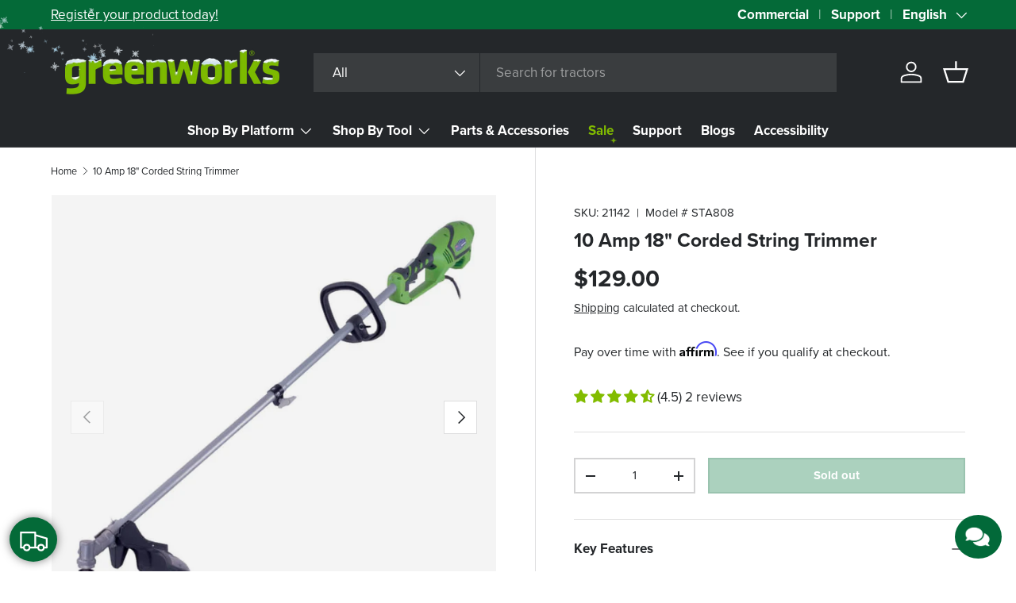

--- FILE ---
content_type: text/html; charset=utf-8
request_url: https://greenworkstools.ca/products/10a-18-string-trimmer-attachment-capable-tool-only
body_size: 68728
content:
<!doctype html>
<html class="no-js" lang="en" dir="ltr" data-store="gw-canada" data-theme="greenworks-production">
<head><meta charset="utf-8">
<meta name="viewport" content="width=device-width,initial-scale=1">
<title>10 Amp 18&quot; Corded String Trimmer &ndash; Greenworks Tools Canada Inc.</title><link rel="canonical" href="https://greenworkstools.ca/products/10a-18-string-trimmer-attachment-capable-tool-only"><link rel="icon" href="//greenworkstools.ca/cdn/shop/files/favicon_1.png?crop=center&height=48&v=1713794578&width=48" type="image/png">
  <link rel="apple-touch-icon" href="//greenworkstools.ca/cdn/shop/files/favicon_1.png?crop=center&height=180&v=1713794578&width=180"><meta name="description" content="Welcome to a Life. Powered. by Greenworks. Kick gas to the curb and go green! Get your yard work done efficiently and effectively with Greenworks corded string trimmers. The all-electric operation of the Greenworks&#39; line of tools provides not only reliable performance and dependability, but also offers a clean running "><meta property="og:site_name" content="Greenworks Tools Canada Inc.">
<meta property="og:url" content="https://greenworkstools.ca/products/10a-18-string-trimmer-attachment-capable-tool-only">
<meta property="og:title" content="10 Amp 18&quot; Corded String Trimmer">
<meta property="og:type" content="product">
<meta property="og:description" content="Welcome to a Life. Powered. by Greenworks. Kick gas to the curb and go green! Get your yard work done efficiently and effectively with Greenworks corded string trimmers. The all-electric operation of the Greenworks&#39; line of tools provides not only reliable performance and dependability, but also offers a clean running "><meta property="og:image" content="http://greenworkstools.ca/cdn/shop/files/104_6dcb8503-0604-4419-8caa-294d9dee5dd0.png?crop=center&height=1200&v=1713529318&width=1200">
  <meta property="og:image:secure_url" content="https://greenworkstools.ca/cdn/shop/files/104_6dcb8503-0604-4419-8caa-294d9dee5dd0.png?crop=center&height=1200&v=1713529318&width=1200">
  <meta property="og:image:width" content="800">
  <meta property="og:image:height" content="800"><meta property="og:price:amount" content="129.00">
  <meta property="og:price:currency" content="CAD"><meta name="twitter:site" content="@gwtoolscanada"><meta name="twitter:card" content="summary_large_image">
<meta name="twitter:title" content="10 Amp 18&quot; Corded String Trimmer">
<meta name="twitter:description" content="Welcome to a Life. Powered. by Greenworks. Kick gas to the curb and go green! Get your yard work done efficiently and effectively with Greenworks corded string trimmers. The all-electric operation of the Greenworks&#39; line of tools provides not only reliable performance and dependability, but also offers a clean running ">
<script src="//greenworkstools.ca/cdn/shop/files/pandectes-rules.js?v=15157492040322426203"></script>

  <link rel="preload" href="//greenworkstools.ca/cdn/shop/t/17/assets/main.css?v=126979715699157262371767815020" as="style"><style data-shopify>
@font-face {
  font-family: Assistant;
  font-weight: 400;
  font-style: normal;
  font-display: swap;
  src: url("//greenworkstools.ca/cdn/fonts/assistant/assistant_n4.9120912a469cad1cc292572851508ca49d12e768.woff2") format("woff2"),
       url("//greenworkstools.ca/cdn/fonts/assistant/assistant_n4.6e9875ce64e0fefcd3f4446b7ec9036b3ddd2985.woff") format("woff");
}
@font-face {
  font-family: Assistant;
  font-weight: 700;
  font-style: normal;
  font-display: swap;
  src: url("//greenworkstools.ca/cdn/fonts/assistant/assistant_n7.bf44452348ec8b8efa3aa3068825305886b1c83c.woff2") format("woff2"),
       url("//greenworkstools.ca/cdn/fonts/assistant/assistant_n7.0c887fee83f6b3bda822f1150b912c72da0f7b64.woff") format("woff");
}
@font-face {
  font-family: Assistant;
  font-weight: 700;
  font-style: normal;
  font-display: swap;
  src: url("//greenworkstools.ca/cdn/fonts/assistant/assistant_n7.bf44452348ec8b8efa3aa3068825305886b1c83c.woff2") format("woff2"),
       url("//greenworkstools.ca/cdn/fonts/assistant/assistant_n7.0c887fee83f6b3bda822f1150b912c72da0f7b64.woff") format("woff");
}
@font-face {
  font-family: Assistant;
  font-weight: 700;
  font-style: normal;
  font-display: swap;
  src: url("//greenworkstools.ca/cdn/fonts/assistant/assistant_n7.bf44452348ec8b8efa3aa3068825305886b1c83c.woff2") format("woff2"),
       url("//greenworkstools.ca/cdn/fonts/assistant/assistant_n7.0c887fee83f6b3bda822f1150b912c72da0f7b64.woff") format("woff");
}
:root {
      --bg-color: 255 255 255 / 1.0;
      --bg-color-og: 255 255 255 / 1.0;
      --heading-color: 36 39 42;
      --text-color: 36 39 42;
      --text-color-og: 36 39 42;
      --scrollbar-color: 36 39 42;
      --link-color: 36 39 42;
      --link-color-og: 36 39 42;
      --star-color: 130 188 0;--swatch-border-color-default: 211 212 212;
        --swatch-border-color-active: 146 147 149;
        --swatch-card-size: 24px;
        --swatch-variant-picker-size: 64px;--color-scheme-1-bg: 130 188 0 / 1.0;
      --color-scheme-1-grad: ;
      --color-scheme-1-heading: 36 39 42;
      --color-scheme-1-text: 36 39 42;
      --color-scheme-1-btn-bg: 4 106 56;
      --color-scheme-1-btn-text: 255 255 255;
      --color-scheme-1-btn-bg-hover: 46 140 94;--color-scheme-2-bg: 232 229 222 / 1.0;
      --color-scheme-2-grad: ;
      --color-scheme-2-heading: 36 39 42;
      --color-scheme-2-text: 36 39 42;
      --color-scheme-2-btn-bg: 4 106 56;
      --color-scheme-2-btn-text: 255 255 255;
      --color-scheme-2-btn-bg-hover: 46 140 94;--color-scheme-3-bg: 4 106 56 / 1.0;
      --color-scheme-3-grad: ;
      --color-scheme-3-heading: 255 255 255;
      --color-scheme-3-text: 255 255 255;
      --color-scheme-3-btn-bg: 36 39 42;
      --color-scheme-3-btn-text: 255 255 255;
      --color-scheme-3-btn-bg-hover: 76 79 82;--color-scheme-4-bg: 4 106 56 / 1.0;
      --color-scheme-4-grad: linear-gradient(180deg, rgba(36, 39, 42, 1) 10.68%, rgba(4, 106, 56, 1) 192.04%);
      --color-scheme-4-heading: 255 255 255;
      --color-scheme-4-text: 255 255 255;
      --color-scheme-4-btn-bg: 232 229 222;
      --color-scheme-4-btn-text: 36 39 42;
      --color-scheme-4-btn-bg-hover: 210 208 203;

      --drawer-bg-color: 255 255 255 / 1.0;
      --drawer-text-color: 36 39 42;

      --compare-btn-color: 4 106 56 / 1.0;
      --compare-text-color: 255 255 255;

      --panel-bg-color: 244 244 244 / 1.0;
      --panel-heading-color: 36 39 42;
      --panel-text-color: 36 39 42;

      --in-stock-text-color: 44 126 63;
      --low-stock-text-color: 210 134 26;
      --very-low-stock-text-color: 180 12 28;
      --no-stock-text-color: 119 119 119;
      --no-stock-backordered-text-color: 119 119 119;

      --error-bg-color: 252 237 238;
      --error-text-color: 180 12 28;
      --success-bg-color: 232 246 234;
      --success-text-color: 4 106 56;
      --info-bg-color: 228 237 250;
      --info-text-color: 26 102 210;

      --heading-font-family: Assistant, sans-serif;
      --heading-font-style: normal;
      --heading-font-weight: 700;
      --heading-scale-start: 4;

      --navigation-font-family: Assistant, sans-serif;
      --navigation-font-style: normal;
      --navigation-font-weight: 700;--heading-text-transform: none;
--subheading-text-transform: none;
      --body-font-family: Assistant, sans-serif;
      --body-font-style: normal;
      --body-font-weight: 400;
      --body-font-size: 17;

      --section-gap: 48;
      --heading-gap: calc(8 * var(--space-unit));--grid-column-gap: 20px;
      --gwt-grid-column-gap: 30px;--btn-bg-color: 4 106 56;
      --btn-bg-hover-color: 46 140 94;
      --btn-text-color: 255 255 255;
      --btn-bg-color-og: 4 106 56;
      --btn-text-color-og: 255 255 255;
      --btn-alt-bg-color: 36 39 42;
      --btn-alt-bg-alpha: 1.0;
      --btn-alt-text-color: 255 255 255;
      --btn-border-width: 2px;
      --btn-padding-y: 12px;

      

      --btn-lg-border-radius: 50%;
      --btn-icon-border-radius: 50%;
      --input-with-btn-inner-radius: var(--btn-border-radius);

      --input-bg-color: 255 255 255 / 1.0;
      --input-text-color: 36 39 42;
      --input-border-width: 2px;
      --input-border-radius: 0px;
      --textarea-border-radius: 0px;
      --input-bg-color-diff-3: #f7f7f7;
      --input-bg-color-diff-6: #f0f0f0;

      --modal-border-radius: 16px;
      --modal-overlay-color: 0 0 0;
      --modal-overlay-opacity: 0.4;
      --drawer-border-radius: 16px;
      --overlay-border-radius: 0px;

      --custom-label-bg-color: 130 188 0;
      --custom-label-text-color: 255 255 255;--sale-label-bg-color: 4 106 56;
      --sale-label-text-color: 255 255 255;--sold-out-label-bg-color: 36 39 42;
      --sold-out-label-text-color: 255 255 255;--new-label-bg-color: 167 109 17;
      --new-label-text-color: 255 255 255;--preorder-label-bg-color: 0 166 237;
      --preorder-label-text-color: 255 255 255;

      --collection-label-color: 0 126 18;

      --page-width: 1710px;
      --gutter-sm: 20px;
      --gutter-md: 32px;
      --gutter-lg: 64px;

      --payment-terms-bg-color: #ffffff;

      --coll-card-bg-color: #ffffff;
      --coll-card-border-color: #ffffff;

      --card-highlight-bg-color: #e8e5de;
      --card-highlight-text-color: 36 39 42;
      --card-highlight-border-color: #24272a;--card-bg-color: #ffffff;
      --card-text-color: 36 39 42;
      --card-border-color: #f2f2f2;--blend-bg-color: #f4f4f4;
        
          --aos-animate-duration: 0.6s;
        

        
          --aos-min-width: 0;
        
      

      --reading-width: 48em;
    }

    @media (max-width: 769px) {
      :root {
        --reading-width: 36em;
      }
    }
  </style><link rel="stylesheet" href="//greenworkstools.ca/cdn/shop/t/17/assets/main.css?v=126979715699157262371767815020">
  <script src="//greenworkstools.ca/cdn/shop/t/17/assets/main.js?v=76476094356780495751733335152" defer="defer"></script><link rel="preload" href="//greenworkstools.ca/cdn/fonts/assistant/assistant_n4.9120912a469cad1cc292572851508ca49d12e768.woff2" as="font" type="font/woff2" crossorigin fetchpriority="high"><link rel="preload" href="//greenworkstools.ca/cdn/fonts/assistant/assistant_n7.bf44452348ec8b8efa3aa3068825305886b1c83c.woff2" as="font" type="font/woff2" crossorigin fetchpriority="high"><script>window.performance && window.performance.mark && window.performance.mark('shopify.content_for_header.start');</script><meta name="google-site-verification" content="arxH9hkCzYCG_SdS0u_p2jUPumLkMxj31jroWeNnbok">
<meta id="shopify-digital-wallet" name="shopify-digital-wallet" content="/52121862294/digital_wallets/dialog">
<meta name="shopify-checkout-api-token" content="d9347874d050af5a496483368d22680f">
<link rel="alternate" hreflang="x-default" href="https://greenworkstools.ca/products/10a-18-string-trimmer-attachment-capable-tool-only">
<link rel="alternate" hreflang="en-CA" href="https://greenworkstools.ca/products/10a-18-string-trimmer-attachment-capable-tool-only">
<link rel="alternate" hreflang="fr-CA" href="https://greenworkstools.ca/fr/products/10a-18-string-trimmer-attachment-capable-tool-only">
<link rel="alternate" type="application/json+oembed" href="https://greenworkstools.ca/products/10a-18-string-trimmer-attachment-capable-tool-only.oembed">
<script async="async" src="/checkouts/internal/preloads.js?locale=en-CA"></script>
<link rel="preconnect" href="https://shop.app" crossorigin="anonymous">
<script async="async" src="https://shop.app/checkouts/internal/preloads.js?locale=en-CA&shop_id=52121862294" crossorigin="anonymous"></script>
<script id="apple-pay-shop-capabilities" type="application/json">{"shopId":52121862294,"countryCode":"CA","currencyCode":"CAD","merchantCapabilities":["supports3DS"],"merchantId":"gid:\/\/shopify\/Shop\/52121862294","merchantName":"Greenworks Tools Canada Inc.","requiredBillingContactFields":["postalAddress","email","phone"],"requiredShippingContactFields":["postalAddress","email","phone"],"shippingType":"shipping","supportedNetworks":["visa","masterCard","amex","discover","interac","jcb"],"total":{"type":"pending","label":"Greenworks Tools Canada Inc.","amount":"1.00"},"shopifyPaymentsEnabled":true,"supportsSubscriptions":true}</script>
<script id="shopify-features" type="application/json">{"accessToken":"d9347874d050af5a496483368d22680f","betas":["rich-media-storefront-analytics"],"domain":"greenworkstools.ca","predictiveSearch":true,"shopId":52121862294,"locale":"en"}</script>
<script>var Shopify = Shopify || {};
Shopify.shop = "greenworks-tools-canada-inc.myshopify.com";
Shopify.locale = "en";
Shopify.currency = {"active":"CAD","rate":"1.0"};
Shopify.country = "CA";
Shopify.theme = {"name":"Greenworks New Sections [2.0]","id":139763581078,"schema_name":"Greenworks","schema_version":"2.0.1","theme_store_id":1657,"role":"main"};
Shopify.theme.handle = "null";
Shopify.theme.style = {"id":null,"handle":null};
Shopify.cdnHost = "greenworkstools.ca/cdn";
Shopify.routes = Shopify.routes || {};
Shopify.routes.root = "/";</script>
<script type="module">!function(o){(o.Shopify=o.Shopify||{}).modules=!0}(window);</script>
<script>!function(o){function n(){var o=[];function n(){o.push(Array.prototype.slice.apply(arguments))}return n.q=o,n}var t=o.Shopify=o.Shopify||{};t.loadFeatures=n(),t.autoloadFeatures=n()}(window);</script>
<script>
  window.ShopifyPay = window.ShopifyPay || {};
  window.ShopifyPay.apiHost = "shop.app\/pay";
  window.ShopifyPay.redirectState = null;
</script>
<script id="shop-js-analytics" type="application/json">{"pageType":"product"}</script>
<script defer="defer" async type="module" src="//greenworkstools.ca/cdn/shopifycloud/shop-js/modules/v2/client.init-shop-cart-sync_C5BV16lS.en.esm.js"></script>
<script defer="defer" async type="module" src="//greenworkstools.ca/cdn/shopifycloud/shop-js/modules/v2/chunk.common_CygWptCX.esm.js"></script>
<script type="module">
  await import("//greenworkstools.ca/cdn/shopifycloud/shop-js/modules/v2/client.init-shop-cart-sync_C5BV16lS.en.esm.js");
await import("//greenworkstools.ca/cdn/shopifycloud/shop-js/modules/v2/chunk.common_CygWptCX.esm.js");

  window.Shopify.SignInWithShop?.initShopCartSync?.({"fedCMEnabled":true,"windoidEnabled":true});

</script>
<script>
  window.Shopify = window.Shopify || {};
  if (!window.Shopify.featureAssets) window.Shopify.featureAssets = {};
  window.Shopify.featureAssets['shop-js'] = {"shop-cart-sync":["modules/v2/client.shop-cart-sync_ZFArdW7E.en.esm.js","modules/v2/chunk.common_CygWptCX.esm.js"],"init-fed-cm":["modules/v2/client.init-fed-cm_CmiC4vf6.en.esm.js","modules/v2/chunk.common_CygWptCX.esm.js"],"shop-button":["modules/v2/client.shop-button_tlx5R9nI.en.esm.js","modules/v2/chunk.common_CygWptCX.esm.js"],"shop-cash-offers":["modules/v2/client.shop-cash-offers_DOA2yAJr.en.esm.js","modules/v2/chunk.common_CygWptCX.esm.js","modules/v2/chunk.modal_D71HUcav.esm.js"],"init-windoid":["modules/v2/client.init-windoid_sURxWdc1.en.esm.js","modules/v2/chunk.common_CygWptCX.esm.js"],"shop-toast-manager":["modules/v2/client.shop-toast-manager_ClPi3nE9.en.esm.js","modules/v2/chunk.common_CygWptCX.esm.js"],"init-shop-email-lookup-coordinator":["modules/v2/client.init-shop-email-lookup-coordinator_B8hsDcYM.en.esm.js","modules/v2/chunk.common_CygWptCX.esm.js"],"init-shop-cart-sync":["modules/v2/client.init-shop-cart-sync_C5BV16lS.en.esm.js","modules/v2/chunk.common_CygWptCX.esm.js"],"avatar":["modules/v2/client.avatar_BTnouDA3.en.esm.js"],"pay-button":["modules/v2/client.pay-button_FdsNuTd3.en.esm.js","modules/v2/chunk.common_CygWptCX.esm.js"],"init-customer-accounts":["modules/v2/client.init-customer-accounts_DxDtT_ad.en.esm.js","modules/v2/client.shop-login-button_C5VAVYt1.en.esm.js","modules/v2/chunk.common_CygWptCX.esm.js","modules/v2/chunk.modal_D71HUcav.esm.js"],"init-shop-for-new-customer-accounts":["modules/v2/client.init-shop-for-new-customer-accounts_ChsxoAhi.en.esm.js","modules/v2/client.shop-login-button_C5VAVYt1.en.esm.js","modules/v2/chunk.common_CygWptCX.esm.js","modules/v2/chunk.modal_D71HUcav.esm.js"],"shop-login-button":["modules/v2/client.shop-login-button_C5VAVYt1.en.esm.js","modules/v2/chunk.common_CygWptCX.esm.js","modules/v2/chunk.modal_D71HUcav.esm.js"],"init-customer-accounts-sign-up":["modules/v2/client.init-customer-accounts-sign-up_CPSyQ0Tj.en.esm.js","modules/v2/client.shop-login-button_C5VAVYt1.en.esm.js","modules/v2/chunk.common_CygWptCX.esm.js","modules/v2/chunk.modal_D71HUcav.esm.js"],"shop-follow-button":["modules/v2/client.shop-follow-button_Cva4Ekp9.en.esm.js","modules/v2/chunk.common_CygWptCX.esm.js","modules/v2/chunk.modal_D71HUcav.esm.js"],"checkout-modal":["modules/v2/client.checkout-modal_BPM8l0SH.en.esm.js","modules/v2/chunk.common_CygWptCX.esm.js","modules/v2/chunk.modal_D71HUcav.esm.js"],"lead-capture":["modules/v2/client.lead-capture_Bi8yE_yS.en.esm.js","modules/v2/chunk.common_CygWptCX.esm.js","modules/v2/chunk.modal_D71HUcav.esm.js"],"shop-login":["modules/v2/client.shop-login_D6lNrXab.en.esm.js","modules/v2/chunk.common_CygWptCX.esm.js","modules/v2/chunk.modal_D71HUcav.esm.js"],"payment-terms":["modules/v2/client.payment-terms_CZxnsJam.en.esm.js","modules/v2/chunk.common_CygWptCX.esm.js","modules/v2/chunk.modal_D71HUcav.esm.js"]};
</script>
<script>(function() {
  var isLoaded = false;
  function asyncLoad() {
    if (isLoaded) return;
    isLoaded = true;
    var urls = ["\/\/cdn.shopify.com\/proxy\/4d16dc4c6d4b63132eff639d6a2325d4bad751640790ffde17dae1646b329b54\/apps.bazaarvoice.com\/deployments\/GreenworksTools\/shopify_canada\/production\/en_CA\/bv.js?shop=greenworks-tools-canada-inc.myshopify.com\u0026sp-cache-control=cHVibGljLCBtYXgtYWdlPTkwMA","https:\/\/ecom-app.rakutenadvertising.io\/rakuten_advertising.js?shop=greenworks-tools-canada-inc.myshopify.com","https:\/\/tag.rmp.rakuten.com\/127376.ct.js?shop=greenworks-tools-canada-inc.myshopify.com"];
    for (var i = 0; i < urls.length; i++) {
      var s = document.createElement('script');
      s.type = 'text/javascript';
      s.async = true;
      s.src = urls[i];
      var x = document.getElementsByTagName('script')[0];
      x.parentNode.insertBefore(s, x);
    }
  };
  if(window.attachEvent) {
    window.attachEvent('onload', asyncLoad);
  } else {
    window.addEventListener('load', asyncLoad, false);
  }
})();</script>
<script id="__st">var __st={"a":52121862294,"offset":-18000,"reqid":"84c9e9d8-78b3-405b-b9aa-6f92f0020f4d-1768841741","pageurl":"greenworkstools.ca\/products\/10a-18-string-trimmer-attachment-capable-tool-only","u":"03712eb8cac5","p":"product","rtyp":"product","rid":6822115868822};</script>
<script>window.ShopifyPaypalV4VisibilityTracking = true;</script>
<script id="captcha-bootstrap">!function(){'use strict';const t='contact',e='account',n='new_comment',o=[[t,t],['blogs',n],['comments',n],[t,'customer']],c=[[e,'customer_login'],[e,'guest_login'],[e,'recover_customer_password'],[e,'create_customer']],r=t=>t.map((([t,e])=>`form[action*='/${t}']:not([data-nocaptcha='true']) input[name='form_type'][value='${e}']`)).join(','),a=t=>()=>t?[...document.querySelectorAll(t)].map((t=>t.form)):[];function s(){const t=[...o],e=r(t);return a(e)}const i='password',u='form_key',d=['recaptcha-v3-token','g-recaptcha-response','h-captcha-response',i],f=()=>{try{return window.sessionStorage}catch{return}},m='__shopify_v',_=t=>t.elements[u];function p(t,e,n=!1){try{const o=window.sessionStorage,c=JSON.parse(o.getItem(e)),{data:r}=function(t){const{data:e,action:n}=t;return t[m]||n?{data:e,action:n}:{data:t,action:n}}(c);for(const[e,n]of Object.entries(r))t.elements[e]&&(t.elements[e].value=n);n&&o.removeItem(e)}catch(o){console.error('form repopulation failed',{error:o})}}const l='form_type',E='cptcha';function T(t){t.dataset[E]=!0}const w=window,h=w.document,L='Shopify',v='ce_forms',y='captcha';let A=!1;((t,e)=>{const n=(g='f06e6c50-85a8-45c8-87d0-21a2b65856fe',I='https://cdn.shopify.com/shopifycloud/storefront-forms-hcaptcha/ce_storefront_forms_captcha_hcaptcha.v1.5.2.iife.js',D={infoText:'Protected by hCaptcha',privacyText:'Privacy',termsText:'Terms'},(t,e,n)=>{const o=w[L][v],c=o.bindForm;if(c)return c(t,g,e,D).then(n);var r;o.q.push([[t,g,e,D],n]),r=I,A||(h.body.append(Object.assign(h.createElement('script'),{id:'captcha-provider',async:!0,src:r})),A=!0)});var g,I,D;w[L]=w[L]||{},w[L][v]=w[L][v]||{},w[L][v].q=[],w[L][y]=w[L][y]||{},w[L][y].protect=function(t,e){n(t,void 0,e),T(t)},Object.freeze(w[L][y]),function(t,e,n,w,h,L){const[v,y,A,g]=function(t,e,n){const i=e?o:[],u=t?c:[],d=[...i,...u],f=r(d),m=r(i),_=r(d.filter((([t,e])=>n.includes(e))));return[a(f),a(m),a(_),s()]}(w,h,L),I=t=>{const e=t.target;return e instanceof HTMLFormElement?e:e&&e.form},D=t=>v().includes(t);t.addEventListener('submit',(t=>{const e=I(t);if(!e)return;const n=D(e)&&!e.dataset.hcaptchaBound&&!e.dataset.recaptchaBound,o=_(e),c=g().includes(e)&&(!o||!o.value);(n||c)&&t.preventDefault(),c&&!n&&(function(t){try{if(!f())return;!function(t){const e=f();if(!e)return;const n=_(t);if(!n)return;const o=n.value;o&&e.removeItem(o)}(t);const e=Array.from(Array(32),(()=>Math.random().toString(36)[2])).join('');!function(t,e){_(t)||t.append(Object.assign(document.createElement('input'),{type:'hidden',name:u})),t.elements[u].value=e}(t,e),function(t,e){const n=f();if(!n)return;const o=[...t.querySelectorAll(`input[type='${i}']`)].map((({name:t})=>t)),c=[...d,...o],r={};for(const[a,s]of new FormData(t).entries())c.includes(a)||(r[a]=s);n.setItem(e,JSON.stringify({[m]:1,action:t.action,data:r}))}(t,e)}catch(e){console.error('failed to persist form',e)}}(e),e.submit())}));const S=(t,e)=>{t&&!t.dataset[E]&&(n(t,e.some((e=>e===t))),T(t))};for(const o of['focusin','change'])t.addEventListener(o,(t=>{const e=I(t);D(e)&&S(e,y())}));const B=e.get('form_key'),M=e.get(l),P=B&&M;t.addEventListener('DOMContentLoaded',(()=>{const t=y();if(P)for(const e of t)e.elements[l].value===M&&p(e,B);[...new Set([...A(),...v().filter((t=>'true'===t.dataset.shopifyCaptcha))])].forEach((e=>S(e,t)))}))}(h,new URLSearchParams(w.location.search),n,t,e,['guest_login'])})(!0,!0)}();</script>
<script integrity="sha256-4kQ18oKyAcykRKYeNunJcIwy7WH5gtpwJnB7kiuLZ1E=" data-source-attribution="shopify.loadfeatures" defer="defer" src="//greenworkstools.ca/cdn/shopifycloud/storefront/assets/storefront/load_feature-a0a9edcb.js" crossorigin="anonymous"></script>
<script crossorigin="anonymous" defer="defer" src="//greenworkstools.ca/cdn/shopifycloud/storefront/assets/shopify_pay/storefront-65b4c6d7.js?v=20250812"></script>
<script data-source-attribution="shopify.dynamic_checkout.dynamic.init">var Shopify=Shopify||{};Shopify.PaymentButton=Shopify.PaymentButton||{isStorefrontPortableWallets:!0,init:function(){window.Shopify.PaymentButton.init=function(){};var t=document.createElement("script");t.src="https://greenworkstools.ca/cdn/shopifycloud/portable-wallets/latest/portable-wallets.en.js",t.type="module",document.head.appendChild(t)}};
</script>
<script data-source-attribution="shopify.dynamic_checkout.buyer_consent">
  function portableWalletsHideBuyerConsent(e){var t=document.getElementById("shopify-buyer-consent"),n=document.getElementById("shopify-subscription-policy-button");t&&n&&(t.classList.add("hidden"),t.setAttribute("aria-hidden","true"),n.removeEventListener("click",e))}function portableWalletsShowBuyerConsent(e){var t=document.getElementById("shopify-buyer-consent"),n=document.getElementById("shopify-subscription-policy-button");t&&n&&(t.classList.remove("hidden"),t.removeAttribute("aria-hidden"),n.addEventListener("click",e))}window.Shopify?.PaymentButton&&(window.Shopify.PaymentButton.hideBuyerConsent=portableWalletsHideBuyerConsent,window.Shopify.PaymentButton.showBuyerConsent=portableWalletsShowBuyerConsent);
</script>
<script data-source-attribution="shopify.dynamic_checkout.cart.bootstrap">document.addEventListener("DOMContentLoaded",(function(){function t(){return document.querySelector("shopify-accelerated-checkout-cart, shopify-accelerated-checkout")}if(t())Shopify.PaymentButton.init();else{new MutationObserver((function(e,n){t()&&(Shopify.PaymentButton.init(),n.disconnect())})).observe(document.body,{childList:!0,subtree:!0})}}));
</script>
<link id="shopify-accelerated-checkout-styles" rel="stylesheet" media="screen" href="https://greenworkstools.ca/cdn/shopifycloud/portable-wallets/latest/accelerated-checkout-backwards-compat.css" crossorigin="anonymous">
<style id="shopify-accelerated-checkout-cart">
        #shopify-buyer-consent {
  margin-top: 1em;
  display: inline-block;
  width: 100%;
}

#shopify-buyer-consent.hidden {
  display: none;
}

#shopify-subscription-policy-button {
  background: none;
  border: none;
  padding: 0;
  text-decoration: underline;
  font-size: inherit;
  cursor: pointer;
}

#shopify-subscription-policy-button::before {
  box-shadow: none;
}

      </style>
<script id="sections-script" data-sections="header,footer" defer="defer" src="//greenworkstools.ca/cdn/shop/t/17/compiled_assets/scripts.js?v=21683"></script>
<script>window.performance && window.performance.mark && window.performance.mark('shopify.content_for_header.end');</script>

    <script src="//greenworkstools.ca/cdn/shop/t/17/assets/animate-on-scroll.js?v=15249566486942820451733335152" defer="defer"></script>
    <link rel="stylesheet" href="//greenworkstools.ca/cdn/shop/t/17/assets/animate-on-scroll.css?v=116194678796051782541733335152">
  

  <script>document.documentElement.className = document.documentElement.className.replace('no-js', 'js');</script><meta name="google-site-verification" content="uePBg8M01LZEjFx3rT6TfexvRBO0mvTRcU0DSOr8_qo">

<script type="text/javascript">
        window.dataLayer = window.dataLayer || [];
        function gtag() {           dataLayer.push(arguments);
        }
        gtag("consent", "default", {
            ad_user_data: "denied",
            ad_personalization: "denied",
            ad_storage: "denied",
            analytics_storage: "denied",
            wait_for_update: 2000
        });

        gtag("set", "ads_data_redaction", true);
    </script>

<script type="text/javascript">
    (function(c,l,a,r,i,t,y){
        c[a]=c[a]||function(){(c[a].q=c[a].q||[]).push(arguments)};
        t=l.createElement(r);t.async=1;t.src="https://www.clarity.ms/tag/"+i;
        y=l.getElementsByTagName(r)[0];y.parentNode.insertBefore(t,y);
    })(window, document, "clarity", "script", "qfzhj4ucm9");
</script><!-- BEGIN app block: shopify://apps/pandectes-gdpr/blocks/banner/58c0baa2-6cc1-480c-9ea6-38d6d559556a -->
  
    
      <!-- TCF is active, scripts are loaded above -->
      
        <script>
          if (!window.PandectesRulesSettings) {
            window.PandectesRulesSettings = {"store":{"id":52121862294,"adminMode":false,"headless":false,"storefrontRootDomain":"","checkoutRootDomain":"","storefrontAccessToken":""},"banner":{"revokableTrigger":true,"cookiesBlockedByDefault":"7","hybridStrict":false,"isActive":true},"geolocation":{"auOnly":false,"brOnly":false,"caOnly":false,"chOnly":false,"euOnly":false,"jpOnly":false,"nzOnly":false,"quOnly":false,"thOnly":false,"zaOnly":false,"canadaOnly":false,"canadaLaw25":false,"canadaPipeda":false,"globalVisibility":true},"blocker":{"isActive":true,"googleConsentMode":{"isActive":true,"id":"","analyticsId":"G-1ZV3QMV567","onlyGtm":false,"adwordsId":"AW-10887665872","adStorageCategory":4,"analyticsStorageCategory":2,"functionalityStorageCategory":1,"personalizationStorageCategory":1,"securityStorageCategory":0,"customEvent":false,"redactData":false,"urlPassthrough":false,"dataLayerProperty":"dataLayer","waitForUpdate":500,"useNativeChannel":false,"debugMode":false},"facebookPixel":{"isActive":true,"id":"1587870048232992","ldu":false},"microsoft":{"isActive":true,"uetTags":"97204633"},"clarity":{"isActive":true,"id":"qfzhj4ucm9"},"rakuten":{"isActive":true,"cmp":true,"ccpa":true},"gpcIsActive":true,"klaviyoIsActive":false,"defaultBlocked":7,"patterns":{"whiteList":[],"blackList":{"1":["google-analytics.com|googletagmanager.com/gtag/destination|googletagmanager.com/gtag/js?id=UA|googletagmanager.com/gtag/js?id=G"],"2":["https://www.googletagmanager.com/gtm.js?id=GTM"],"4":["bat.bing.com","s.pinimg.com/ct/core.js|s.pinimg.com/ct/lib","googletagmanager.com/gtag/js\\?id=AW|googleadservices.com","intg.snapchat.com/shopify/shopify-scevent-init.js","static.ads-twitter.com/uwt.js|static.ads-twitter.com/oct.js","analytics.tiktok.com/i18n/pixel","connect.facebook.net"],"8":[]},"iframesWhiteList":[],"iframesBlackList":{"1":["www.youtube.com|www.youtube-nocookie.com"],"2":[],"4":[],"8":[]},"beaconsWhiteList":[],"beaconsBlackList":{"1":[],"2":[],"4":[],"8":[]}}}};
            const rulesScript = document.createElement('script');
            window.PandectesRulesSettings.auto = true;
            rulesScript.src = "https://cdn.shopify.com/extensions/019bd5ea-1b0e-7a2f-9987-841d0997d3f9/gdpr-230/assets/pandectes-rules.js";
            const firstChild = document.head.firstChild;
            document.head.insertBefore(rulesScript, firstChild);
          }
        </script>
      
      <script>
        
          window.PandectesSettings = {"store":{"id":52121862294,"plan":"enterprise","theme":"Greenworks New Sections [2.0]","primaryLocale":"en","adminMode":false,"headless":false,"storefrontRootDomain":"","checkoutRootDomain":"","storefrontAccessToken":""},"tsPublished":1767287141,"declaration":{"declDays":"","declName":"","declPath":"","declType":"","isActive":false,"showType":true,"declHours":"","declWeeks":"","declYears":"","declDomain":"","declMonths":"","declMinutes":"","declPurpose":"","declSeconds":"","declSession":"","showPurpose":true,"declProvider":"","showProvider":true,"declIntroText":"","declRetention":"","declFirstParty":"","declThirdParty":"","showDateGenerated":true},"language":{"unpublished":[],"languageMode":"Multilingual","fallbackLanguage":"en","languageDetection":"locale","languagesSupported":["fr"]},"texts":{"managed":{"headerText":{"en":"Privacy Settings","fr":"Nous respectons votre vie privée"},"consentText":{"en":"This site uses third-party website tracking technologies to provide and continually improve our services, and to display advertisements according to users' interests. I agree and may revoke or change my consent at any time with effect for the future.","fr":"Ce site utilise des technologies de suivi de sites Web tiers afin de fournir et d’améliorer continuellement nos services, ainsi que d’afficher des publicités selon les intérêts des utilisateurs. J’accepte et je peux révoquer ou modifier mon consentement à tout moment, avec effet pour l’avenir."},"linkText":{"en":"Learn more","fr":"Apprendre encore plus"},"imprintText":{"en":"Imprint","fr":"Imprimer"},"googleLinkText":{"en":"Google's Privacy Terms","fr":"Conditions de confidentialité de Google"},"allowButtonText":{"en":"Accept","fr":"Accepter"},"denyButtonText":{"en":"Decline","fr":"Déclin"},"dismissButtonText":{"en":"Ok","fr":"D'accord"},"leaveSiteButtonText":{"en":"Leave this site","fr":"Quitter ce site"},"preferencesButtonText":{"en":"Preferences","fr":"Préférences"},"cookiePolicyText":{"en":"Cookie policy","fr":"Politique de cookies"},"preferencesPopupTitleText":{"en":"Manage consent preferences","fr":"Gérer les préférences de consentement"},"preferencesPopupIntroText":{"en":"We use cookies to optimize website functionality, analyze the performance, and provide personalized experience to you. Some cookies are essential to make the website operate and function correctly. Those cookies cannot be disabled. In this window you can manage your preference of cookies.","fr":"Nous utilisons des cookies pour optimiser les fonctionnalités du site Web, analyser les performances et vous offrir une expérience personnalisée. Certains cookies sont indispensables au bon fonctionnement et au bon fonctionnement du site. Ces cookies ne peuvent pas être désactivés. Dans cette fenêtre, vous pouvez gérer votre préférence de cookies."},"preferencesPopupSaveButtonText":{"en":"Save preferences","fr":"Enregistrer les préférences"},"preferencesPopupCloseButtonText":{"en":"Close","fr":"proche"},"preferencesPopupAcceptAllButtonText":{"en":"Accept all","fr":"Accepter tout"},"preferencesPopupRejectAllButtonText":{"en":"Reject all","fr":"Tout rejeter"},"cookiesDetailsText":{"en":"Cookies details","fr":"Détails des cookies"},"preferencesPopupAlwaysAllowedText":{"en":"Always allowed","fr":"Toujours activé"},"accessSectionParagraphText":{"en":"You have the right to request access to your data at any time.","fr":"Vous avez le droit de pouvoir accéder à vos données à tout moment."},"accessSectionTitleText":{"en":"Data portability","fr":"Portabilité des données"},"accessSectionAccountInfoActionText":{"en":"Personal data","fr":"Données personnelles"},"accessSectionDownloadReportActionText":{"en":"Request export","fr":"Tout télécharger"},"accessSectionGDPRRequestsActionText":{"en":"Data subject requests","fr":"Demandes des personnes concernées"},"accessSectionOrdersRecordsActionText":{"en":"Orders","fr":"Ordres"},"rectificationSectionParagraphText":{"en":"You have the right to request your data to be updated whenever you think it is appropriate.","fr":"Vous avez le droit de demander la mise à jour de vos données chaque fois que vous le jugez approprié."},"rectificationSectionTitleText":{"en":"Data rectification","fr":"Rectification des données"},"rectificationCommentPlaceholder":{"en":"Describe what you want to be updated","fr":"Décrivez ce que vous souhaitez mettre à jour"},"rectificationCommentValidationError":{"en":"Comment is required","fr":"Un commentaire est requis"},"rectificationSectionEditAccountActionText":{"en":"Request an update","fr":"Demander une mise à jour"},"erasureSectionTitleText":{"en":"Right to be forgotten","fr":"Droit à l'oubli"},"erasureSectionParagraphText":{"en":"You have the right to ask all your data to be erased. After that, you will no longer be able to access your account.","fr":"Vous avez le droit de demander que toutes vos données soient effacées. Après cela, vous ne pourrez plus accéder à votre compte."},"erasureSectionRequestDeletionActionText":{"en":"Request personal data deletion","fr":"Demander la suppression des données personnelles"},"consentDate":{"en":"Consent date","fr":"Date de consentement"},"consentId":{"en":"Consent ID","fr":"ID de consentement"},"consentSectionChangeConsentActionText":{"en":"Change consent preference","fr":"Modifier la préférence de consentement"},"consentSectionConsentedText":{"en":"You consented to the cookies policy of this website on","fr":"Vous avez consenti à la politique de cookies de ce site Web sur"},"consentSectionNoConsentText":{"en":"You have not consented to the cookies policy of this website.","fr":"Vous n'avez pas consenti à la politique de cookies de ce site Web."},"consentSectionTitleText":{"en":"Your cookie consent","fr":"Votre consentement aux cookies"},"consentStatus":{"en":"Consent preference","fr":"Préférence de consentement"},"confirmationFailureMessage":{"en":"Your request was not verified. Please try again and if problem persists, contact store owner for assistance","fr":"Votre demande n'a pas été vérifiée. Veuillez réessayer et si le problème persiste, contactez le propriétaire du magasin pour obtenir de l'aide"},"confirmationFailureTitle":{"en":"A problem occurred","fr":"Un problème est survenu"},"confirmationSuccessMessage":{"en":"We will soon get back to you as to your request.","fr":"Nous reviendrons rapidement vers vous quant à votre demande."},"confirmationSuccessTitle":{"en":"Your request is verified","fr":"Votre demande est vérifiée"},"guestsSupportEmailFailureMessage":{"en":"Your request was not submitted. Please try again and if problem persists, contact store owner for assistance.","fr":"Votre demande n'a pas été soumise. Veuillez réessayer et si le problème persiste, contactez le propriétaire du magasin pour obtenir de l'aide."},"guestsSupportEmailFailureTitle":{"en":"A problem occurred","fr":"Un problème est survenu"},"guestsSupportEmailPlaceholder":{"en":"E-mail address","fr":"Adresse e-mail"},"guestsSupportEmailSuccessMessage":{"en":"If you are registered as a customer of this store, you will soon receive an email with instructions on how to proceed.","fr":"Si vous êtes inscrit en tant que client de ce magasin, vous recevrez bientôt un e-mail avec des instructions sur la marche à suivre."},"guestsSupportEmailSuccessTitle":{"en":"Thank you for your request","fr":"Merci pour votre requête"},"guestsSupportEmailValidationError":{"en":"Email is not valid","fr":"L'email n'est pas valide"},"guestsSupportInfoText":{"en":"Please login with your customer account to further proceed.","fr":"Veuillez vous connecter avec votre compte client pour continuer."},"submitButton":{"en":"Submit","fr":"Soumettre"},"submittingButton":{"en":"Submitting...","fr":"Soumission..."},"cancelButton":{"en":"Cancel","fr":"Annuler"},"declIntroText":{"en":"We use cookies to optimize website functionality, analyze the performance, and provide personalized experience to you. Some cookies are essential to make the website operate and function correctly. Those cookies cannot be disabled. In this window you can manage your preference of cookies.","fr":"Nous utilisons des cookies pour optimiser les fonctionnalités du site Web, analyser les performances et vous offrir une expérience personnalisée. Certains cookies sont indispensables au bon fonctionnement et au bon fonctionnement du site Web. Ces cookies ne peuvent pas être désactivés. Dans cette fenêtre, vous pouvez gérer vos préférences en matière de cookies."},"declName":{"en":"Name","fr":"Nom"},"declPurpose":{"en":"Purpose","fr":"But"},"declType":{"en":"Type","fr":"Type"},"declRetention":{"en":"Retention","fr":"Rétention"},"declProvider":{"en":"Provider","fr":"Fournisseur"},"declFirstParty":{"en":"First-party","fr":"Première partie"},"declThirdParty":{"en":"Third-party","fr":"Tierce partie"},"declSeconds":{"en":"seconds","fr":"secondes"},"declMinutes":{"en":"minutes","fr":"minutes"},"declHours":{"en":"hours","fr":"heures"},"declDays":{"en":"days","fr":"jours"},"declWeeks":{"en":"week(s)","fr":"semaine(s)"},"declMonths":{"en":"months","fr":"mois"},"declYears":{"en":"years","fr":"années"},"declSession":{"en":"Session","fr":"Session"},"declDomain":{"en":"Domain","fr":"Domaine"},"declPath":{"en":"Path","fr":"Chemin"}},"categories":{"strictlyNecessaryCookiesTitleText":{"en":"Strictly necessary cookies","fr":"Cookies strictement nécessaires"},"strictlyNecessaryCookiesDescriptionText":{"en":"These cookies are essential in order to enable you to move around the website and use its features, such as accessing secure areas of the website. The website cannot function properly without these cookies.","fr":"Ces cookies sont essentiels pour vous permettre de vous déplacer sur le site Web et d'utiliser ses fonctionnalités, telles que l'accès aux zones sécurisées du site Web. Le site Web ne peut pas fonctionner correctement sans ces cookies."},"functionalityCookiesTitleText":{"en":"Functional cookies","fr":"Cookies fonctionnels"},"functionalityCookiesDescriptionText":{"en":"These cookies enable the site to provide enhanced functionality and personalisation. They may be set by us or by third party providers whose services we have added to our pages. If you do not allow these cookies then some or all of these services may not function properly.","fr":"Ces cookies permettent au site de fournir des fonctionnalités et une personnalisation améliorées. Ils peuvent être définis par nous ou par des fournisseurs tiers dont nous avons ajouté les services à nos pages. Si vous n'autorisez pas ces cookies, certains ou tous ces services peuvent ne pas fonctionner correctement."},"performanceCookiesTitleText":{"en":"Performance cookies","fr":"Cookies de performances"},"performanceCookiesDescriptionText":{"en":"These cookies enable us to monitor and improve the performance of our website. For example, they allow us to count visits, identify traffic sources and see which parts of the site are most popular.","fr":"Ces cookies nous permettent de surveiller et d'améliorer les performances de notre site Web. Par exemple, ils nous permettent de compter les visites, d'identifier les sources de trafic et de voir quelles parties du site sont les plus populaires."},"targetingCookiesTitleText":{"en":"Targeting cookies","fr":"Ciblage des cookies"},"targetingCookiesDescriptionText":{"en":"These cookies may be set through our site by our advertising partners. They may be used by those companies to build a profile of your interests and show you relevant adverts on other sites.    They do not store directly personal information, but are based on uniquely identifying your browser and internet device. If you do not allow these cookies, you will experience less targeted advertising.","fr":"Ces cookies peuvent être installés via notre site par nos partenaires publicitaires. Ils peuvent être utilisés par ces sociétés pour établir un profil de vos intérêts et vous montrer des publicités pertinentes sur d'autres sites. Ils ne stockent pas directement d'informations personnelles, mais sont basés sur l'identification unique de votre navigateur et de votre appareil Internet. Si vous n'autorisez pas ces cookies, vous bénéficierez d'une publicité moins ciblée."},"unclassifiedCookiesTitleText":{"en":"Unclassified cookies","fr":"Cookies non classés"},"unclassifiedCookiesDescriptionText":{"en":"Unclassified cookies are cookies that we are in the process of classifying, together with the providers of individual cookies.","fr":"Les cookies non classés sont des cookies que nous sommes en train de classer avec les fournisseurs de cookies individuels."}},"auto":{}},"library":{"previewMode":false,"fadeInTimeout":0,"defaultBlocked":7,"showLink":true,"showImprintLink":false,"showGoogleLink":true,"enabled":true,"cookie":{"expiryDays":180,"secure":true,"domain":""},"dismissOnScroll":false,"dismissOnWindowClick":false,"dismissOnTimeout":false,"palette":{"popup":{"background":"#FFFFFF","backgroundForCalculations":{"a":1,"b":255,"g":255,"r":255},"text":"#24272A"},"button":{"background":"#046A38","backgroundForCalculations":{"a":1,"b":56,"g":106,"r":4},"text":"#FFFFFF","textForCalculation":{"a":1,"b":255,"g":255,"r":255},"border":"transparent"}},"content":{"href":"/pages/privacy-policy","imprintHref":"","close":"&#10005;","target":"_blank","logo":"<img class=\"cc-banner-logo\" style=\"max-height: 40px;\" src=\"https://greenworks-tools-canada-inc.myshopify.com/cdn/shop/files/pandectes-banner-logo.png\" alt=\"Cookie banner\" />"},"window":"<div role=\"dialog\" aria-label=\"{{header}}\" aria-describedby=\"cookieconsent:desc\" id=\"pandectes-banner\" class=\"cc-window-wrapper cc-bottom-wrapper\"><div class=\"pd-cookie-banner-window cc-window {{classes}}\">{{children}}</div></div>","compliance":{"custom":"<div class=\"cc-compliance cc-highlight\">{{preferences}}{{allow}}{{deny}}</div>"},"type":"custom","layouts":{"basic":"{{logo}}{{messagelink}}{{compliance}}"},"position":"bottom","theme":"classic","revokable":false,"animateRevokable":false,"revokableReset":false,"revokableLogoUrl":"https://greenworks-tools-canada-inc.myshopify.com/cdn/shop/files/pandectes-reopen-logo.png","revokablePlacement":"bottom-left","revokableMarginHorizontal":15,"revokableMarginVertical":15,"static":false,"autoAttach":true,"hasTransition":true,"blacklistPage":[""],"elements":{"close":"<button aria-label=\"\" type=\"button\" class=\"cc-close\">{{close}}</button>","dismiss":"<button type=\"button\" class=\"cc-btn cc-btn-decision cc-dismiss\">{{dismiss}}</button>","allow":"<button type=\"button\" class=\"cc-btn cc-btn-decision cc-allow\">{{allow}}</button>","deny":"<button type=\"button\" class=\"cc-btn cc-btn-decision cc-deny\">{{deny}}</button>","preferences":"<button type=\"button\" class=\"cc-btn cc-settings\" aria-controls=\"pd-cp-preferences\" onclick=\"Pandectes.fn.openPreferences()\">{{preferences}}</button>"}},"geolocation":{"auOnly":false,"brOnly":false,"caOnly":false,"chOnly":false,"euOnly":false,"jpOnly":false,"nzOnly":false,"quOnly":false,"thOnly":false,"zaOnly":false,"canadaOnly":false,"canadaLaw25":false,"canadaPipeda":false,"globalVisibility":true},"dsr":{"guestsSupport":true,"accessSectionDownloadReportAuto":false},"banner":{"resetTs":1762364619,"extraCss":"        .cc-banner-logo {max-width: 24em!important;}    @media(min-width: 768px) {.cc-window.cc-floating{max-width: 24em!important;width: 24em!important;}}    .cc-message, .pd-cookie-banner-window .cc-header, .cc-logo {text-align: left}    .cc-window-wrapper{z-index: 2147483647;}    .cc-window{z-index: 2147483647;font-family: inherit;}    .pd-cookie-banner-window .cc-header{font-family: inherit;}    .pd-cp-ui{font-family: inherit; background-color: #FFFFFF;color:#24272A;}    button.pd-cp-btn, a.pd-cp-btn{background-color:#046A38;color:#FFFFFF!important;}    input + .pd-cp-preferences-slider{background-color: rgba(36, 39, 42, 0.3)}    .pd-cp-scrolling-section::-webkit-scrollbar{background-color: rgba(36, 39, 42, 0.3)}    input:checked + .pd-cp-preferences-slider{background-color: rgba(36, 39, 42, 1)}    .pd-cp-scrolling-section::-webkit-scrollbar-thumb {background-color: rgba(36, 39, 42, 1)}    .pd-cp-ui-close{color:#24272A;}    .pd-cp-preferences-slider:before{background-color: #FFFFFF}    .pd-cp-title:before {border-color: #24272A!important}    .pd-cp-preferences-slider{background-color:#24272A}    .pd-cp-toggle{color:#24272A!important}    @media(max-width:699px) {.pd-cp-ui-close-top svg {fill: #24272A}}    .pd-cp-toggle:hover,.pd-cp-toggle:visited,.pd-cp-toggle:active{color:#24272A!important}    .pd-cookie-banner-window {box-shadow: 0 0 18px rgb(0 0 0 / 20%);}  ","customJavascript":{"useButtons":true},"showPoweredBy":false,"logoHeight":40,"revokableTrigger":true,"hybridStrict":false,"cookiesBlockedByDefault":"7","isActive":true,"implicitSavePreferences":true,"cookieIcon":false,"blockBots":true,"showCookiesDetails":true,"hasTransition":true,"blockingPage":true,"showOnlyLandingPage":false,"leaveSiteUrl":"https://pandectes.io","linkRespectStoreLang":true},"cookies":{"0":[{"name":"localization","type":"http","domain":"greenworkstools.ca","path":"/","provider":"Shopify","firstParty":true,"retention":"1 year(s)","session":false,"expires":1,"unit":"declYears","purpose":{"en":"Used to localize the cart to the correct country.","fr":"Localisation de boutique Shopify"}},{"name":"cart_currency","type":"http","domain":"greenworkstools.ca","path":"/","provider":"Shopify","firstParty":true,"retention":"2 week(s)","session":false,"expires":2,"unit":"declWeeks","purpose":{"en":"Used after a checkout is completed to initialize a new empty cart with the same currency as the one just used.","fr":"Le cookie est nécessaire pour la fonction de paiement et de paiement sécurisé sur le site Web. Cette fonction est fournie par shopify.com."}},{"name":"_shopify_essential","type":"http","domain":"greenworkstools.ca","path":"/","provider":"Shopify","firstParty":true,"retention":"1 year(s)","session":false,"expires":1,"unit":"declYears","purpose":{"en":"Contains essential information for the correct functionality of a store such as session and checkout information and anti-tampering data.","fr":"Utilisé sur la page des comptes."}},{"name":"keep_alive","type":"http","domain":"greenworkstools.ca","path":"/","provider":"Shopify","firstParty":true,"retention":"Session","session":true,"expires":-56,"unit":"declYears","purpose":{"en":"Used when international domain redirection is enabled to determine if a request is the first one of a session.","fr":"Utilisé en relation avec la localisation de l'acheteur."}},{"name":"_ab","type":"http","domain":"greenworkstools.ca","path":"/","provider":"Shopify","firstParty":true,"retention":"1 year(s)","session":false,"expires":1,"unit":"declYears","purpose":{"en":"Used to control when the admin bar is shown on the storefront.","fr":"Utilisé en relation avec l'accès à l'administrateur."}},{"name":"master_device_id","type":"http","domain":"greenworkstools.ca","path":"/","provider":"Shopify","firstParty":true,"retention":"1 year(s)","session":false,"expires":1,"unit":"declYears","purpose":{"en":"Permanent device identifier.","fr":"Utilisé en relation avec la connexion marchand."}},{"name":"_shopify_country","type":"http","domain":"greenworkstools.ca","path":"/","provider":"Shopify","firstParty":true,"retention":"30 minute(s)","session":false,"expires":30,"unit":"declMinutes","purpose":{"en":"Used for Plus shops where pricing currency/country is set from GeoIP by helping avoid GeoIP lookups after the first request.","fr":"Utilisé en relation avec le paiement."}},{"name":"cart","type":"http","domain":"greenworkstools.ca","path":"/","provider":"Shopify","firstParty":true,"retention":"2 week(s)","session":false,"expires":2,"unit":"declWeeks","purpose":{"en":"Contains information related to the user's cart.","fr":"Nécessaire pour la fonctionnalité de panier d'achat sur le site Web."}},{"name":"shopify_pay_redirect","type":"http","domain":"greenworkstools.ca","path":"/","provider":"Shopify","firstParty":true,"retention":"1 year(s)","session":false,"expires":1,"unit":"declYears","purpose":{"en":"Used to accelerate the checkout process when the buyer has a Shop Pay account.","fr":"Le cookie est nécessaire pour la fonction de paiement et de paiement sécurisé sur le site Web. Cette fonction est fournie par shopify.com."}},{"name":"_tracking_consent","type":"http","domain":"greenworkstools.ca","path":"/","provider":"Shopify","firstParty":true,"retention":"1 year(s)","session":false,"expires":1,"unit":"declYears","purpose":{"en":"Used to store a user's preferences if a merchant has set up privacy rules in the visitor's region.","fr":"Préférences de suivi."}},{"name":"discount_code","type":"http","domain":"greenworkstools.ca","path":"/","provider":"Shopify","firstParty":true,"retention":"Session","session":true,"expires":1,"unit":"declDays","purpose":{"en":"Stores a discount code (received from an online store visit with a URL parameter) in order to the next checkout."}},{"name":"shopify_pay","type":"http","domain":"greenworkstools.ca","path":"/","provider":"Shopify","firstParty":true,"retention":"1 year(s)","session":false,"expires":1,"unit":"declYears","purpose":{"en":"Used to log in a buyer into Shop Pay when they come back to checkout on the same store.","fr":"Utilisé en relation avec le paiement."}},{"name":"storefront_digest","type":"http","domain":"greenworkstools.ca","path":"/","provider":"Shopify","firstParty":true,"retention":"1 year(s)","session":false,"expires":1,"unit":"declYears","purpose":{"en":"Stores a digest of the storefront password, allowing merchants to preview their storefront while it's password protected.","fr":"Utilisé en relation avec la connexion client."}},{"name":"order","type":"http","domain":"greenworkstools.ca","path":"/","provider":"Shopify","firstParty":true,"retention":"3 week(s)","session":false,"expires":3,"unit":"declWeeks","purpose":{"en":"Used to allow access to the data of the order details page of the buyer."}},{"name":"login_with_shop_finalize","type":"http","domain":"greenworkstools.ca","path":"/","provider":"Shopify","firstParty":true,"retention":"5 minute(s)","session":false,"expires":5,"unit":"declMinutes","purpose":{"en":"Used to facilitate login with Shop."}},{"name":"_identity_session","type":"http","domain":"greenworkstools.ca","path":"/","provider":"Shopify","firstParty":true,"retention":"2 year(s)","session":false,"expires":2,"unit":"declYears","purpose":{"en":"Contains the identity session identifier of the user.","fr":"Contient l&#39;identifiant de session d&#39;identité de l&#39;utilisateur."}},{"name":"_abv","type":"http","domain":"greenworkstools.ca","path":"/","provider":"Shopify","firstParty":true,"retention":"1 year(s)","session":false,"expires":1,"unit":"declYears","purpose":{"en":"Persist the collapsed state of the admin bar.","fr":"Conserver l’état réduit de la barre d’administration."}},{"name":"_master_udr","type":"http","domain":"greenworkstools.ca","path":"/","provider":"Shopify","firstParty":true,"retention":"Session","session":true,"expires":1,"unit":"declSeconds","purpose":{"en":"Permanent device identifier.","fr":"Identifiant permanent de l&#39;appareil."}},{"name":"user","type":"http","domain":"greenworkstools.ca","path":"/","provider":"Shopify","firstParty":true,"retention":"1 year(s)","session":false,"expires":1,"unit":"declYears","purpose":{"en":"Used in connection with Shop login.","fr":"Utilisé en relation avec la connexion à la boutique."}},{"name":"shop_pay_accelerated","type":"http","domain":"greenworkstools.ca","path":"/","provider":"Shopify","firstParty":true,"retention":"1 year(s)","session":false,"expires":1,"unit":"declYears","purpose":{"en":"Indicates if a buyer is eligible for Shop Pay accelerated checkout."}},{"name":"_ab","type":"http","domain":"shopify.com","path":"/","provider":"Shopify","firstParty":false,"retention":"1 year(s)","session":false,"expires":1,"unit":"declYears","purpose":{"en":"Used to control when the admin bar is shown on the storefront.","fr":"Utilisé en relation avec l'accès à l'administrateur."}},{"name":"user_cross_site","type":"http","domain":"greenworkstools.ca","path":"/","provider":"Shopify","firstParty":true,"retention":"1 year(s)","session":false,"expires":1,"unit":"declYears","purpose":{"en":"Used in connection with Shop login.","fr":"Utilisé en relation avec la connexion à la boutique."}},{"name":"_shopify_essential","type":"http","domain":"shopify.com","path":"/52121862294","provider":"Shopify","firstParty":false,"retention":"1 year(s)","session":false,"expires":1,"unit":"declYears","purpose":{"en":"Contains essential information for the correct functionality of a store such as session and checkout information and anti-tampering data.","fr":"Utilisé sur la page des comptes."}},{"name":"storefront_digest","type":"http","domain":"shopify.com","path":"/","provider":"Shopify","firstParty":false,"retention":"1 year(s)","session":false,"expires":1,"unit":"declYears","purpose":{"en":"Stores a digest of the storefront password, allowing merchants to preview their storefront while it's password protected.","fr":"Utilisé en relation avec la connexion client."}},{"name":"_tracking_consent","type":"http","domain":"shopify.com","path":"/","provider":"Shopify","firstParty":false,"retention":"1 year(s)","session":false,"expires":1,"unit":"declYears","purpose":{"en":"Used to store a user's preferences if a merchant has set up privacy rules in the visitor's region.","fr":"Préférences de suivi."}},{"name":"_shopify_country","type":"http","domain":"shopify.com","path":"/","provider":"Shopify","firstParty":false,"retention":"30 minute(s)","session":false,"expires":30,"unit":"declMinutes","purpose":{"en":"Used for Plus shops where pricing currency/country is set from GeoIP by helping avoid GeoIP lookups after the first request.","fr":"Utilisé en relation avec le paiement."}},{"name":"cart","type":"http","domain":"shopify.com","path":"/","provider":"Shopify","firstParty":false,"retention":"2 week(s)","session":false,"expires":2,"unit":"declWeeks","purpose":{"en":"Contains information related to the user's cart.","fr":"Nécessaire pour la fonctionnalité de panier d'achat sur le site Web."}},{"name":"shopify_pay_redirect","type":"http","domain":"shopify.com","path":"/","provider":"Shopify","firstParty":false,"retention":"1 year(s)","session":false,"expires":1,"unit":"declYears","purpose":{"en":"Used to accelerate the checkout process when the buyer has a Shop Pay account.","fr":"Le cookie est nécessaire pour la fonction de paiement et de paiement sécurisé sur le site Web. Cette fonction est fournie par shopify.com."}},{"name":"shopify_pay","type":"http","domain":"shopify.com","path":"/","provider":"Shopify","firstParty":false,"retention":"1 year(s)","session":false,"expires":1,"unit":"declYears","purpose":{"en":"Used to log in a buyer into Shop Pay when they come back to checkout on the same store.","fr":"Utilisé en relation avec le paiement."}},{"name":"master_device_id","type":"http","domain":"shopify.com","path":"/","provider":"Shopify","firstParty":false,"retention":"1 year(s)","session":false,"expires":1,"unit":"declYears","purpose":{"en":"Permanent device identifier.","fr":"Utilisé en relation avec la connexion marchand."}},{"name":"shop_pay_accelerated","type":"http","domain":"shopify.com","path":"/","provider":"Shopify","firstParty":false,"retention":"1 year(s)","session":false,"expires":1,"unit":"declYears","purpose":{"en":"Indicates if a buyer is eligible for Shop Pay accelerated checkout."}},{"name":"order","type":"http","domain":"shopify.com","path":"/","provider":"Shopify","firstParty":false,"retention":"3 week(s)","session":false,"expires":3,"unit":"declWeeks","purpose":{"en":"Used to allow access to the data of the order details page of the buyer."}},{"name":"login_with_shop_finalize","type":"http","domain":"shopify.com","path":"/","provider":"Shopify","firstParty":false,"retention":"5 minute(s)","session":false,"expires":5,"unit":"declMinutes","purpose":{"en":"Used to facilitate login with Shop."}},{"name":"_abv","type":"http","domain":"shopify.com","path":"/","provider":"Shopify","firstParty":false,"retention":"1 year(s)","session":false,"expires":1,"unit":"declYears","purpose":{"en":"Persist the collapsed state of the admin bar.","fr":"Conserver l’état réduit de la barre d’administration."}},{"name":"_identity_session","type":"http","domain":"shopify.com","path":"/","provider":"Shopify","firstParty":false,"retention":"2 year(s)","session":false,"expires":2,"unit":"declYears","purpose":{"en":"Contains the identity session identifier of the user.","fr":"Contient l&#39;identifiant de session d&#39;identité de l&#39;utilisateur."}},{"name":"_master_udr","type":"http","domain":"shopify.com","path":"/","provider":"Shopify","firstParty":false,"retention":"Session","session":true,"expires":1,"unit":"declSeconds","purpose":{"en":"Permanent device identifier.","fr":"Identifiant permanent de l&#39;appareil."}},{"name":"discount_code","type":"http","domain":"shopify.com","path":"/","provider":"Shopify","firstParty":false,"retention":"Session","session":true,"expires":1,"unit":"declDays","purpose":{"en":"Stores a discount code (received from an online store visit with a URL parameter) in order to the next checkout."}},{"name":"user","type":"http","domain":"shopify.com","path":"/","provider":"Shopify","firstParty":false,"retention":"1 year(s)","session":false,"expires":1,"unit":"declYears","purpose":{"en":"Used in connection with Shop login.","fr":"Utilisé en relation avec la connexion à la boutique."}},{"name":"user_cross_site","type":"http","domain":"shopify.com","path":"/","provider":"Shopify","firstParty":false,"retention":"1 year(s)","session":false,"expires":1,"unit":"declYears","purpose":{"en":"Used in connection with Shop login.","fr":"Utilisé en relation avec la connexion à la boutique."}},{"name":"_shopify_test","type":"http","domain":"ca","path":"/","provider":"Shopify","firstParty":false,"retention":"Session","session":true,"expires":1,"unit":"declSeconds","purpose":{"en":"A test cookie used by Shopify to verify the store's setup."}},{"name":"_shopify_test","type":"http","domain":"greenworkstools.ca","path":"/","provider":"Shopify","firstParty":true,"retention":"Session","session":true,"expires":1,"unit":"declSeconds","purpose":{"en":"A test cookie used by Shopify to verify the store's setup."}},{"name":"auth_state_*","type":"http","domain":"greenworkstools.ca","path":"/","provider":"Shopify","firstParty":true,"retention":"25 minute(s)","session":false,"expires":25,"unit":"declMinutes","purpose":{"en":""}},{"name":"identity-state","type":"http","domain":"greenworkstools.ca","path":"/","provider":"Shopify","firstParty":true,"retention":"1 day(s)","session":false,"expires":1,"unit":"declDays","purpose":{"en":"Stores state before redirecting customers to identity authentication.\t"}},{"name":"_merchant_essential","type":"http","domain":"greenworkstools.ca","path":"/","provider":"Shopify","firstParty":true,"retention":"1 year(s)","session":false,"expires":1,"unit":"declYears","purpose":{"en":"Contains essential information for the correct functionality of merchant surfaces such as the admin area."}},{"name":"_shopify_essential_\t","type":"http","domain":"greenworkstools.ca","path":"/","provider":"Shopify","firstParty":true,"retention":"1 year(s)","session":false,"expires":1,"unit":"declYears","purpose":{"en":"Contains an opaque token that is used to identify a device for all essential purposes."}},{"name":"auth_state_*","type":"http","domain":"shopify.com","path":"/","provider":"Shopify","firstParty":false,"retention":"25 minute(s)","session":false,"expires":25,"unit":"declMinutes","purpose":{"en":""}},{"name":"_merchant_essential","type":"http","domain":"shopify.com","path":"/","provider":"Shopify","firstParty":false,"retention":"1 year(s)","session":false,"expires":1,"unit":"declYears","purpose":{"en":"Contains essential information for the correct functionality of merchant surfaces such as the admin area."}},{"name":"identity-state","type":"http","domain":"shopify.com","path":"/","provider":"Shopify","firstParty":false,"retention":"1 day(s)","session":false,"expires":1,"unit":"declDays","purpose":{"en":"Stores state before redirecting customers to identity authentication.\t"}},{"name":"_shopify_essential_\t","type":"http","domain":"shopify.com","path":"/","provider":"Shopify","firstParty":false,"retention":"1 year(s)","session":false,"expires":1,"unit":"declYears","purpose":{"en":"Contains an opaque token that is used to identify a device for all essential purposes."}},{"name":"skip_shop_pay","type":"http","domain":"greenworkstools.ca","path":"/","provider":"Shopify","firstParty":true,"retention":"1 year(s)","session":false,"expires":1,"unit":"declYears","purpose":{"en":"It prevents a customer's checkout from automatically being set to default, ensuring all payment options are shown."}},{"name":"cookietest","type":"http","domain":"greenworkstools.ca","path":"/","provider":"Unknown","firstParty":true,"retention":"Session","session":true,"expires":1,"unit":"declSeconds","purpose":{"en":"Used to check if the browser allows cookies."}},{"name":"lastSeenErrorReceiptId","type":"html_local","domain":"https://greenworkstools.ca","path":"/","provider":"Shopify","firstParty":true,"retention":"Local Storage","session":false,"expires":1,"unit":"declYears","purpose":{"en":"Stores the ID of the most recent error receipt."}},{"name":"__ui","type":"html_local","domain":"https://greenworkstools.ca","path":"/","provider":"Shopify","firstParty":true,"retention":"Local Storage","session":false,"expires":1,"unit":"declYears","purpose":{"en":"Stores UI state information for the website."}},{"name":"cartToken","type":"html_local","domain":"https://greenworkstools.ca","path":"/","provider":"Shopify","firstParty":true,"retention":"Local Storage","session":false,"expires":1,"unit":"declYears","purpose":{"en":"Stores a token related to the shopping cart for session management."}},{"name":"cart_link_id","type":"html_local","domain":"https://greenworkstools.ca","path":"/","provider":"Shopify","firstParty":true,"retention":"Local Storage","session":false,"expires":1,"unit":"declYears","purpose":{"en":"Stores a unique identifier for the shopping cart link."}},{"name":"__storage_test","type":"html_local","domain":"https://greenworkstools.ca","path":"/","provider":"Shopify","firstParty":true,"retention":"Local Storage","session":false,"expires":1,"unit":"declYears","purpose":{"en":"A test storage item used to verify storage capabilities."}},{"name":"checkout_modal_preflight_*","type":"html_session","domain":"https://shop.app","path":"/","provider":"Shop.app","firstParty":false,"retention":"Session","session":true,"expires":1,"unit":"declYears","purpose":{"en":""}},{"name":"__quiltRouterScroll","type":"html_session","domain":"https://greenworkstools.ca","path":"/","provider":"Shopify","firstParty":true,"retention":"Session","session":true,"expires":1,"unit":"declYears","purpose":{"en":"Stores information related to the user's navigation within the website, essential for website functionality."}},{"name":"_pandectes_gdpr","type":"http","domain":".greenworkstools.ca","path":"/","provider":"Pandectes","firstParty":true,"retention":"6 month(s)","session":false,"expires":6,"unit":"declMonths","purpose":{"en":"Used for the functionality of the cookies consent banner.","fr":"Utilisé pour la fonctionnalité de la bannière de consentement aux cookies."}},{"name":"_shop_app_essential","type":"http","domain":".shop.app","path":"/","provider":"Shopify","firstParty":false,"retention":"1 year(s)","session":false,"expires":1,"unit":"declYears","purpose":{"en":"Contains essential information for the correct functionality of Shop.app."}},{"name":"session","type":"http","domain":"www.affirm.ca","path":"/","provider":"Unknown","firstParty":false,"retention":"1 year(s)","session":false,"expires":1,"unit":"declYears","purpose":{"en":"No description available"}},{"name":"t_v2_s","type":"http","domain":".affirm.ca","path":"/","provider":"Unknown","firstParty":false,"retention":"1 year(s)","session":false,"expires":1,"unit":"declYears","purpose":{"en":"Stores information related to user sessions for the Affirm service."}}],"1":[{"name":"jdgm_thumb_votes","type":"html_local","domain":"https://greenworkstools.ca","path":"/","provider":"Judge.me","firstParty":true,"retention":"Local Storage","session":false,"expires":1,"unit":"declYears","purpose":{"en":"The ID for the votes of Judge.me service.","fr":"L&#39;identifiant pour les votes du service Judge.me."}},{"name":"ttcsid*","type":"http","domain":".greenworkstools.ca","path":"/","provider":"TikTok","firstParty":true,"retention":"3 month(s)","session":false,"expires":3,"unit":"declMonths","purpose":{"en":""}},{"name":"shopify_override_user_locale","type":"http","domain":"greenworkstools.ca","path":"/","provider":"Shopify","firstParty":true,"retention":"1 year(s)","session":false,"expires":1,"unit":"declYears","purpose":{"en":"Used as a mechanism to set User locale in admin."}},{"name":"shopify_override_user_locale","type":"http","domain":"shopify.com","path":"/","provider":"Shopify","firstParty":false,"retention":"1 year(s)","session":false,"expires":1,"unit":"declYears","purpose":{"en":"Used as a mechanism to set User locale in admin."}},{"name":"__Host-GAPS","type":"http","domain":"accounts.google.com","path":"/","provider":"Google","firstParty":false,"retention":"1 year(s)","session":false,"expires":1,"unit":"declYears","purpose":{"en":"Used for signing in with a Google account."}},{"name":"_uetvid_exp","type":"html_local","domain":"https://greenworkstools.ca","path":"/","provider":"Bing Ads","firstParty":true,"retention":"Local Storage","session":false,"expires":1,"unit":"declYears","purpose":{"en":"Stores a persistent identifier for Bing Ads to track ad performance."}},{"name":"_uetsid_exp","type":"html_local","domain":"https://greenworkstools.ca","path":"/","provider":"Bing Ads","firstParty":true,"retention":"Local Storage","session":false,"expires":1,"unit":"declYears","purpose":{"en":"Stores a persistent identifier for Bing Ads to track user sessions."}},{"name":"rm_storage_test_*","type":"html_local","domain":"https://greenworkstools.ca","path":"/","provider":"Rakuten","firstParty":true,"retention":"Local Storage","session":false,"expires":1,"unit":"declYears","purpose":{"en":""}},{"name":"cc-*","type":"html_local","domain":"https://greenworkstools.ca","path":"/","provider":"Intershop","firstParty":true,"retention":"Local Storage","session":false,"expires":1,"unit":"declYears","purpose":{"en":""}},{"name":"__Secure-ENID","type":"http","domain":".google.com","path":"/","provider":"Google","firstParty":false,"retention":"1 year(s)","session":false,"expires":1,"unit":"declYears","purpose":{"en":"Used to prevent fraudulent login attempts and contains a user ID for statistics."}},{"name":"_pinterest_ct_ua","type":"http","domain":".ct.pinterest.com","path":"/","provider":"Pinterest","firstParty":false,"retention":"1 year(s)","session":false,"expires":1,"unit":"declYears","purpose":{"en":"Used to group actions across pages.","fr":"Utilisé pour regrouper des actions sur plusieurs pages."}},{"name":"X-AB","type":"http","domain":"sc-static.net","path":"/scevent.min.js","provider":"Snapchat","firstParty":false,"retention":"1 day(s)","session":false,"expires":1,"unit":"declDays","purpose":{"en":"Used for multi-variate testing to optimize website content."}},{"name":"_cfuvid","type":"http","domain":".challenges.cloudflare.com","path":"/","provider":"Cloudflare","firstParty":false,"retention":"Session","session":true,"expires":1,"unit":"declYears","purpose":{"en":"Sets a unique ID to distinguish users sharing the same IP for rate limiting."}},{"name":"_cfuvid","type":"http","domain":".www.affirm.ca","path":"/","provider":"Cloudflare","firstParty":false,"retention":"Session","session":true,"expires":1,"unit":"declYears","purpose":{"en":"Sets a unique ID to distinguish users sharing the same IP for rate limiting."}}],"2":[{"name":"_shopify_y","type":"http","domain":".greenworkstools.ca","path":"/","provider":"Shopify","firstParty":true,"retention":"1 year(s)","session":false,"expires":1,"unit":"declYears","purpose":{"en":"Shopify analytics.","fr":"Analyses Shopify."}},{"name":"_shopify_s","type":"http","domain":".greenworkstools.ca","path":"/","provider":"Shopify","firstParty":true,"retention":"30 minute(s)","session":false,"expires":30,"unit":"declMinutes","purpose":{"en":"Used to identify a given browser session/shop combination. Duration is 30 minute rolling expiry of last use.","fr":"Analyses Shopify."}},{"name":"_ga","type":"http","domain":".greenworkstools.ca","path":"/","provider":"Google","firstParty":true,"retention":"1 year(s)","session":false,"expires":1,"unit":"declYears","purpose":{"en":"Cookie is set by Google Analytics with unknown functionality","fr":"Le cookie est défini par Google Analytics avec une fonctionnalité inconnue"}},{"name":"_shopify_s","type":"http","domain":"ca","path":"/","provider":"Shopify","firstParty":false,"retention":"Session","session":true,"expires":1,"unit":"declSeconds","purpose":{"en":"Used to identify a given browser session/shop combination. Duration is 30 minute rolling expiry of last use.","fr":"Analyses Shopify."}},{"name":"_orig_referrer","type":"http","domain":"greenworkstools.ca","path":"/","provider":"Shopify","firstParty":true,"retention":"2 week(s)","session":false,"expires":2,"unit":"declWeeks","purpose":{"en":"Allows merchant to identify where people are visiting them from.","fr":"Suit les pages de destination."}},{"name":"_landing_page","type":"http","domain":"greenworkstools.ca","path":"/","provider":"Shopify","firstParty":true,"retention":"2 week(s)","session":false,"expires":2,"unit":"declWeeks","purpose":{"en":"Capture the landing page of visitor when they come from other sites.","fr":"Suit les pages de destination."}},{"name":"shop_analytics","type":"http","domain":"greenworkstools.ca","path":"/","provider":"Shopify","firstParty":true,"retention":"1 year(s)","session":false,"expires":1,"unit":"declYears","purpose":{"en":"Contains the required buyer information for analytics in Shop.","fr":"Analyses Shopify."}},{"name":"_orig_referrer","type":"http","domain":"shopify.com","path":"/","provider":"Shopify","firstParty":false,"retention":"2 week(s)","session":false,"expires":2,"unit":"declWeeks","purpose":{"en":"Allows merchant to identify where people are visiting them from.","fr":"Suit les pages de destination."}},{"name":"_landing_page","type":"http","domain":"shopify.com","path":"/","provider":"Shopify","firstParty":false,"retention":"2 week(s)","session":false,"expires":2,"unit":"declWeeks","purpose":{"en":"Capture the landing page of visitor when they come from other sites.","fr":"Suit les pages de destination."}},{"name":"shop_analytics","type":"http","domain":"shopify.com","path":"/","provider":"Shopify","firstParty":false,"retention":"1 year(s)","session":false,"expires":1,"unit":"declYears","purpose":{"en":"Contains the required buyer information for analytics in Shop.","fr":"Analyses Shopify."}},{"name":"jdgm_rs_referral","type":"html_local","domain":"https://greenworkstools.ca","path":"/","provider":"Judge.me","firstParty":true,"retention":"Local Storage","session":false,"expires":1,"unit":"declYears","purpose":{"en":"The referral ID of Judge.me service.","fr":"L&#39;identifiant de référence du service Judge.me."}},{"name":"_shopify_analytics","type":"http","domain":"greenworkstools.ca","path":"/","provider":"Shopify","firstParty":true,"retention":"1 year(s)","session":false,"expires":1,"unit":"declYears","purpose":{"en":"Contains analytics data for buyer surfaces such as the storefront or checkout."}},{"name":"_ga_*","type":"http","domain":".greenworkstools.ca","path":"/","provider":"Google","firstParty":true,"retention":"1 year(s)","session":false,"expires":1,"unit":"declYears","purpose":{"en":""}},{"name":"_gcl_*","type":"http","domain":".greenworkstools.ca","path":"/","provider":"Google","firstParty":true,"retention":"3 month(s)","session":false,"expires":3,"unit":"declMonths","purpose":{"en":""}},{"name":"BVBRANDSID","type":"http","domain":".greenworkstools.ca","path":"/","provider":"Bazaar Voice","firstParty":true,"retention":"30 minute(s)","session":false,"expires":30,"unit":"declMinutes","purpose":{"en":"Correlates web analytics to the same user browsing session within a client domain."}},{"name":"_gd*","type":"http","domain":"greenworkstools.ca","path":"/","provider":"Google","firstParty":true,"retention":"Session","session":true,"expires":1,"unit":"declSeconds","purpose":{"en":""}},{"name":"BVBRANDID","type":"http","domain":".greenworkstools.ca","path":"/","provider":"Bazaar Voice","firstParty":true,"retention":"1 year(s)","session":false,"expires":1,"unit":"declYears","purpose":{"en":"Tracks website analytics data and visitor frequency."}},{"name":"_merchant_analytics","type":"http","domain":"greenworkstools.ca","path":"/","provider":"Shopify","firstParty":true,"retention":"1 year(s)","session":false,"expires":1,"unit":"declYears","purpose":{"en":"Contains analytics data for the merchant session."}},{"name":"_merchant_analytics","type":"http","domain":"shopify.com","path":"/","provider":"Shopify","firstParty":false,"retention":"1 year(s)","session":false,"expires":1,"unit":"declYears","purpose":{"en":"Contains analytics data for the merchant session."}},{"name":"_gcl_*","type":"html_local","domain":"https://greenworkstools.ca","path":"/","provider":"Google","firstParty":true,"retention":"Local Storage","session":false,"expires":1,"unit":"declYears","purpose":{"en":""}},{"name":"ri-*","type":"html_session","domain":"https://greenworkstools.ca","path":"/","provider":"Shopify","firstParty":true,"retention":"Session","session":true,"expires":1,"unit":"declYears","purpose":{"en":""}},{"name":"_shs_state","type":"html_session","domain":"https://greenworkstools.ca","path":"/","provider":"Shopify","firstParty":true,"retention":"Session","session":true,"expires":1,"unit":"declYears","purpose":{"en":"Stores session-specific state information related to the user's interaction with the website."}},{"name":"bugsnag-anonymous-id","type":"html_local","domain":"https://shop.app","path":"/","provider":"Unknown","firstParty":false,"retention":"Local Storage","session":false,"expires":1,"unit":"declYears","purpose":{"en":"Stores an anonymous ID for error tracking and analytics."}},{"name":"_shs_state","type":"html_session","domain":"https://shop.app","path":"/","provider":"Shopify","firstParty":false,"retention":"Session","session":true,"expires":1,"unit":"declYears","purpose":{"en":"Stores session-specific state information related to the user's interaction with the website."}},{"name":"_clck","type":"http","domain":".greenworkstools.ca","path":"/","provider":"Microsoft","firstParty":true,"retention":"1 year(s)","session":false,"expires":1,"unit":"declYears","purpose":{"en":"Used by Microsoft Clarity to store a unique user ID.","fr":"Utilisé par Microsoft Clarity pour stocker un ID utilisateur unique."}},{"name":"_cltk","type":"html_session","domain":"https://greenworkstools.ca","path":"/","provider":"Microsoft","firstParty":true,"retention":"Session","session":true,"expires":1,"unit":"declYears","purpose":{"en":"Stores interaction data for website analysis."}},{"name":"_clsk","type":"http","domain":".greenworkstools.ca","path":"/","provider":"Microsoft","firstParty":true,"retention":"Session","session":true,"expires":1,"unit":"declYears","purpose":{"en":"Used by Microsoft Clarity to store a unique user ID.\t","fr":"Utilisé par Microsoft Clarity pour stocker un ID utilisateur unique."}},{"name":"rmuid","type":"http","domain":".linksynergy.com","path":"/","provider":"Unknown","firstParty":false,"retention":"1 year(s)","session":false,"expires":1,"unit":"declYears","purpose":{"en":"Stores a unique identifier for analytics purposes."}}],"4":[{"name":"_uetsid","type":"http","domain":".greenworkstools.ca","path":"/","provider":"Bing","firstParty":true,"retention":"1 day(s)","session":false,"expires":1,"unit":"declDays","purpose":{"en":"This cookie is used by Bing to determine what ads should be shown that may be relevant to the end user perusing the site.","fr":"Ce cookie est utilisé par Bing pour déterminer les publicités à afficher qui peuvent être pertinentes pour l'utilisateur final qui consulte le site."}},{"name":"_uetvid","type":"http","domain":".greenworkstools.ca","path":"/","provider":"Bing","firstParty":true,"retention":"1 year(s)","session":false,"expires":1,"unit":"declYears","purpose":{"en":"Used to track visitors on multiple websites, in order to present relevant advertisement based on the visitor's preferences.","fr":"Utilisé pour suivre les visiteurs sur plusieurs sites Web, afin de présenter des publicités pertinentes en fonction des préférences du visiteur."}},{"name":"_scid","type":"http","domain":".greenworkstools.ca","path":"/","provider":"Snapchat","firstParty":true,"retention":"1 year(s)","session":false,"expires":1,"unit":"declYears","purpose":{"en":"Used by Snapchat to help identify a visitor.","fr":"Utilisé par Snapchat pour aider à identifier un visiteur."}},{"name":"_ttp","type":"http","domain":".greenworkstools.ca","path":"/","provider":"TikTok","firstParty":true,"retention":"3 month(s)","session":false,"expires":3,"unit":"declMonths","purpose":{"en":"To measure and improve the performance of your advertising campaigns and to personalize the user's experience (including ads) on TikTok.","fr":"Pour mesurer et améliorer les performances de vos campagnes publicitaires et personnaliser l&#39;expérience utilisateur (y compris les publicités) sur TikTok."}},{"name":"_fbp","type":"http","domain":".greenworkstools.ca","path":"/","provider":"Facebook","firstParty":true,"retention":"3 month(s)","session":false,"expires":3,"unit":"declMonths","purpose":{"en":"Cookie is placed by Facebook to track visits across websites.","fr":"Le cookie est placé par Facebook pour suivre les visites sur les sites Web."}},{"name":"_pin_unauth","type":"http","domain":"greenworkstools.ca","path":"/","provider":"Pinterest","firstParty":true,"retention":"1 year(s)","session":false,"expires":1,"unit":"declYears","purpose":{"en":"Used to group actions for users who cannot be identified by Pinterest.","fr":"Utilisé pour regrouper les actions des utilisateurs qui ne peuvent pas être identifiés par Pinterest."}},{"name":"_uetsid","type":"html_local","domain":"https://greenworkstools.ca","path":"/","provider":"Bing","firstParty":true,"retention":"Local Storage","session":false,"expires":1,"unit":"declYears","purpose":{"en":"This cookie is used by Bing to determine what ads should be shown that may be relevant to the end user perusing the site.","fr":"Ce cookie est utilisé par Bing pour déterminer les publicités à afficher qui peuvent être pertinentes pour l'utilisateur final qui consulte le site."}},{"name":"lastExternalReferrerTime","type":"html_local","domain":"https://greenworkstools.ca","path":"/","provider":"Facebook","firstParty":true,"retention":"Local Storage","session":false,"expires":1,"unit":"declYears","purpose":{"en":"Contains the timestamp of the last update of the lastExternalReferrer cookie.","fr":"Contient l&#39;horodatage de la dernière mise à jour du cookie lastExternalReferrer."}},{"name":"_uetvid","type":"html_local","domain":"https://greenworkstools.ca","path":"/","provider":"Bing","firstParty":true,"retention":"Local Storage","session":false,"expires":1,"unit":"declYears","purpose":{"en":"Used to track visitors on multiple websites, in order to present relevant advertisement based on the visitor's preferences.","fr":"Utilisé pour suivre les visiteurs sur plusieurs sites Web, afin de présenter des publicités pertinentes en fonction des préférences du visiteur."}},{"name":"lastExternalReferrer","type":"html_local","domain":"https://greenworkstools.ca","path":"/","provider":"Facebook","firstParty":true,"retention":"Local Storage","session":false,"expires":1,"unit":"declYears","purpose":{"en":"Detects how the user reached the website by registering their last URL-address.","fr":"Détecte comment l&#39;utilisateur a atteint le site Web en enregistrant sa dernière adresse URL."}},{"name":"tt_sessionId","type":"html_session","domain":"https://greenworkstools.ca","path":"/","provider":"TikTok","firstParty":true,"retention":"Session","session":true,"expires":1,"unit":"declYears","purpose":{"en":"Used by the social networking service, TikTok, for tracking the use of embedded services.","fr":"Utilisé par le service de réseau social TikTok pour suivre l’utilisation des services intégrés."}},{"name":"_scid_r","type":"http","domain":".greenworkstools.ca","path":"/","provider":"Snapchat","firstParty":true,"retention":"1 year(s)","session":false,"expires":1,"unit":"declYears","purpose":{"en":"Sets a unique ID for the visitor for targeted advertisements."}},{"name":"_scsrid_r","type":"http","domain":".greenworkstools.ca","path":"/","provider":"Snapchat","firstParty":true,"retention":"1 year(s)","session":false,"expires":1,"unit":"declYears","purpose":{"en":"Stores a unique identifier used for targeted advertising and analytics by Snapchat."}},{"name":"_shopify_marketing","type":"http","domain":"greenworkstools.ca","path":"/","provider":"Shopify","firstParty":true,"retention":"1 year(s)","session":false,"expires":1,"unit":"declYears","purpose":{"en":"Contains marketing data for buyer surfaces such as the storefront or checkout."}},{"name":"_shopify_marketing","type":"http","domain":"shopify.com","path":"/","provider":"Shopify","firstParty":false,"retention":"1 year(s)","session":false,"expires":1,"unit":"declYears","purpose":{"en":"Contains marketing data for buyer surfaces such as the storefront or checkout."}},{"name":"u_sclid","type":"html_local","domain":"https://greenworkstools.ca","path":"/","provider":"Snapchat","firstParty":true,"retention":"Local Storage","session":false,"expires":1,"unit":"declYears","purpose":{"en":"Stores a unique identifier for the user for targeted advertising purposes."}},{"name":"NID","type":"http","domain":".google.com","path":"/","provider":"Google","firstParty":false,"retention":"6 month(s)","session":false,"expires":6,"unit":"declMonths","purpose":{"en":"Used to collect website statistics and track conversion rates."}},{"name":"OTZ","type":"http","domain":"pay.google.com","path":"/","provider":"Google","firstParty":false,"retention":"1 month(s)","session":false,"expires":1,"unit":"declMonths","purpose":{"en":"Used for aggregate analysis of website visitors."}},{"name":"topicsLastReferenceTime","type":"html_local","domain":"https://greenworkstools.ca","path":"/","provider":"Facebook","firstParty":true,"retention":"Local Storage","session":false,"expires":1,"unit":"declYears","purpose":{"en":"Remembers the last time browser topics were checked for personalized ads."}},{"name":"u_sclid_r","type":"html_local","domain":"https://greenworkstools.ca","path":"/","provider":"Snapchat","firstParty":true,"retention":"Local Storage","session":false,"expires":1,"unit":"declYears","purpose":{"en":"Stores a unique identifier for user tracking and targeted advertising purposes."}},{"name":"tt_s_pixel_session_index","type":"html_session","domain":"https://greenworkstools.ca","path":"/","provider":"TikTok","firstParty":true,"retention":"Session","session":true,"expires":1,"unit":"declYears","purpose":{"en":"Stores session-specific information related to user interactions for targeted advertising purposes."}},{"name":"trackedSourceId","type":"html_local","domain":"https://greenworkstools.ca","path":"/","provider":"Shopify","firstParty":true,"retention":"Local Storage","session":false,"expires":1,"unit":"declYears","purpose":{"en":"Stores a unique identifier for tracking the source of the visitor."}},{"name":"sourceType","type":"html_local","domain":"https://greenworkstools.ca","path":"/","provider":"Shopify","firstParty":true,"retention":"Local Storage","session":false,"expires":1,"unit":"declYears","purpose":{"en":"Stores the source type information related to the user's interaction with the website."}},{"name":"trackedCompleteOrderSourceId","type":"html_local","domain":"https://greenworkstools.ca","path":"/","provider":"Shopify","firstParty":true,"retention":"Local Storage","session":false,"expires":1,"unit":"declYears","purpose":{"en":"Stores information related to the source of a completed order for tracking purposes."}},{"name":"_uetmsdns","type":"http","domain":"greenworkstools.ca","path":"/","provider":"Microsoft","firstParty":true,"retention":"1 year(s)","session":false,"expires":1,"unit":"declYears","purpose":{"en":"Sets a unique ID for the visitor for targeted advertisements by external advertisers."}},{"name":"OTZ","type":"http","domain":"accounts.google.com","path":"/","provider":"Google","firstParty":false,"retention":"1 month(s)","session":false,"expires":1,"unit":"declMonths","purpose":{"en":"Used for aggregate analysis of website visitors."}},{"name":"MUID","type":"http","domain":".bing.com","path":"/","provider":"Microsoft","firstParty":false,"retention":"1 year(s)","session":false,"expires":1,"unit":"declYears","purpose":{"en":"Cookie is placed by Microsoft to track visits across websites.","fr":"Le cookie est placé par Microsoft pour suivre les visites sur les sites Web."}},{"name":"ar_debug","type":"http","domain":".pinterest.com","path":"/","provider":"Teads","firstParty":false,"retention":"1 year(s)","session":false,"expires":1,"unit":"declYears","purpose":{"en":"Checks whether a technical debugger-cookie is present.","fr":"Vérifie si un cookie de débogueur technique est présent."}},{"name":"IDE","type":"http","domain":".doubleclick.net","path":"/","provider":"Google","firstParty":false,"retention":"1 year(s)","session":false,"expires":1,"unit":"declYears","purpose":{"en":"To measure the visitors’ actions after they click through from an advert. Expires after 1 year.","fr":"Pour mesurer les actions des visiteurs après avoir cliqué sur une publicité. Expire après 1 an."}},{"name":"ar_debug","type":"http","domain":".region1.google-analytics.com","path":"/","provider":"Teads","firstParty":false,"retention":"3 month(s)","session":false,"expires":3,"unit":"declMonths","purpose":{"en":"Checks whether a technical debugger-cookie is present.","fr":"Vérifie si un cookie de débogueur technique est présent."}},{"name":"test_cookie","type":"http","domain":".doubleclick.net","path":"/","provider":"Google","firstParty":false,"retention":"15 minute(s)","session":false,"expires":15,"unit":"declMinutes","purpose":{"en":"To measure the visitors’ actions after they click through from an advert. Expires after each visit.","fr":"Pour mesurer les actions des visiteurs après avoir cliqué sur une publicité. Expire après chaque visite."}},{"name":"ar_debug","type":"http","domain":"ara.paa-reporting-advertising.amazon","path":"/","provider":"Teads","firstParty":false,"retention":"Session","session":true,"expires":1,"unit":"declYears","purpose":{"en":"Checks whether a technical debugger-cookie is present.","fr":"Vérifie si un cookie de débogueur technique est présent."}},{"name":"ad-id","type":"http","domain":".amazon-adsystem.com","path":"/","provider":"Amazon","firstParty":false,"retention":"9 month(s)","session":false,"expires":9,"unit":"declMonths","purpose":{"en":"Tracks how users arrive at Amazon websites."}},{"name":"ad-privacy","type":"http","domain":".amazon-adsystem.com","path":"/","provider":"Amazon","firstParty":false,"retention":"1 year(s)","session":false,"expires":1,"unit":"declYears","purpose":{"en":"Tracks user actions on other websites to provide targeted content."}},{"name":"sc_at","type":"http","domain":".snapchat.com","path":"/","provider":"Snapchat","firstParty":false,"retention":"1 year(s)","session":false,"expires":1,"unit":"declYears","purpose":{"en":"Identifies a visitor across multiple domains."}}],"8":[{"name":"pagead/1p-conversion/#","type":"html_session","domain":"https://www.google.ie","path":"/","provider":"Unknown","firstParty":false,"retention":"Session","session":true,"expires":1,"unit":"declYears","purpose":{"en":""}},{"name":"uct","type":"html_session","domain":"https://uct.service.usercentrics.eu","path":"/","provider":"Unknown","firstParty":false,"retention":"Session","session":true,"expires":1,"unit":"declYears","purpose":{"en":""}},{"name":"consent/v3/p","type":"html_session","domain":"https://consent.linksynergy.com","path":"/","provider":"Unknown","firstParty":false,"retention":"Session","session":true,"expires":1,"unit":"declYears","purpose":{"en":""}},{"name":"a.gif","type":"html_session","domain":"https://network-a.bazaarvoice.com","path":"/","provider":"Unknown","firstParty":false,"retention":"Session","session":true,"expires":1,"unit":"declYears","purpose":{"en":""}},{"name":"_scida","type":"http","domain":".greenworkstools.ca","path":"/","provider":"Unknown","firstParty":true,"retention":"1 year(s)","session":false,"expires":1,"unit":"declYears","purpose":{"en":""}},{"name":"wpRmStore","type":"http","domain":"greenworkstools.ca","path":"/checkouts/cn/hWN4wtYvJ9Jc6Yg1mCSiK2Hy","provider":"Unknown","firstParty":true,"retention":"Session","session":true,"expires":-56,"unit":"declYears","purpose":{"en":""}},{"name":"checkout_continuity_service","type":"http","domain":"greenworkstools.ca","path":"/","provider":"Unknown","firstParty":true,"retention":"1 year(s)","session":false,"expires":1,"unit":"declYears","purpose":{"en":""}},{"name":"vidExpiry","type":"html_local","domain":"https://greenworkstools.ca","path":"/","provider":"Unknown","firstParty":true,"retention":"Local Storage","session":false,"expires":1,"unit":"declYears","purpose":{"en":""}},{"name":"__rmid","type":"html_local","domain":"https://greenworkstools.ca","path":"/","provider":"Unknown","firstParty":true,"retention":"Local Storage","session":false,"expires":1,"unit":"declYears","purpose":{"en":""}},{"name":"__rmco","type":"html_local","domain":"https://greenworkstools.ca","path":"/","provider":"Unknown","firstParty":true,"retention":"Local Storage","session":false,"expires":1,"unit":"declYears","purpose":{"en":""}},{"name":"ucString","type":"html_local","domain":"https://greenworkstools.ca","path":"/","provider":"Unknown","firstParty":true,"retention":"Local Storage","session":false,"expires":1,"unit":"declYears","purpose":{"en":""}},{"name":"vid","type":"html_local","domain":"https://greenworkstools.ca","path":"/","provider":"Unknown","firstParty":true,"retention":"Local Storage","session":false,"expires":1,"unit":"declYears","purpose":{"en":""}},{"name":"sid","type":"html_local","domain":"https://greenworkstools.ca","path":"/","provider":"Unknown","firstParty":true,"retention":"Local Storage","session":false,"expires":1,"unit":"declYears","purpose":{"en":""}},{"name":"ucData","type":"html_local","domain":"https://greenworkstools.ca","path":"/","provider":"Unknown","firstParty":true,"retention":"Local Storage","session":false,"expires":1,"unit":"declYears","purpose":{"en":""}},{"name":"uc:analytics:firedEvents:cn1B1uR4nKIhQg","type":"html_local","domain":"https://greenworkstools.ca","path":"/","provider":"Unknown","firstParty":true,"retention":"Local Storage","session":false,"expires":1,"unit":"declYears","purpose":{"en":""}},{"name":"sidExpiry","type":"html_local","domain":"https://greenworkstools.ca","path":"/","provider":"Unknown","firstParty":true,"retention":"Local Storage","session":false,"expires":1,"unit":"declYears","purpose":{"en":""}},{"name":"u_scsid_r","type":"html_session","domain":"https://greenworkstools.ca","path":"/","provider":"Unknown","firstParty":true,"retention":"Session","session":true,"expires":1,"unit":"declYears","purpose":{"en":""}},{"name":"tt_appInfo_v2","type":"html_session","domain":"https://greenworkstools.ca","path":"/","provider":"TikTok","firstParty":true,"retention":"Session","session":true,"expires":1,"unit":"declYears","purpose":{"en":"Stores information related to the application or service, with no specific categorization."}},{"name":"affirmsniffer","type":"html_local","domain":"https://greenworkstools.ca","path":"/","provider":"Unknown","firstParty":true,"retention":"Local Storage","session":false,"expires":1,"unit":"declYears","purpose":{"en":""}},{"name":"u_scsid","type":"html_session","domain":"https://greenworkstools.ca","path":"/","provider":"Snapchat","firstParty":true,"retention":"Session","session":true,"expires":1,"unit":"declYears","purpose":{"en":"Stores a session identifier for the user."}},{"name":"extensionSkeletonData","type":"html_local","domain":"https://greenworkstools.ca","path":"/","provider":"Unknown","firstParty":true,"retention":"Local Storage","session":false,"expires":1,"unit":"declYears","purpose":{"en":""}},{"name":"ucTaglogger","type":"html_session","domain":"https://greenworkstools.ca","path":"/","provider":"Unknown","firstParty":true,"retention":"Session","session":true,"expires":1,"unit":"declYears","purpose":{"en":""}},{"name":"apollo-cache-persist","type":"html_local","domain":"https://shop.app","path":"/","provider":"Unknown","firstParty":false,"retention":"Local Storage","session":false,"expires":1,"unit":"declYears","purpose":{"en":""}},{"name":"jdgm_widget_interactions","type":"html_local","domain":"https://greenworkstools.ca","path":"/","provider":"Unknown","firstParty":true,"retention":"Local Storage","session":false,"expires":1,"unit":"declYears","purpose":{"en":""}},{"name":"3060738.3440491","type":"http","domain":".affirm.ca","path":"/","provider":"Unknown","firstParty":false,"retention":"1 year(s)","session":false,"expires":1,"unit":"declYears","purpose":{"en":""}},{"name":"affirm-csrf-token","type":"http","domain":".affirm.ca","path":"/","provider":"Unknown","firstParty":false,"retention":"Session","session":true,"expires":1,"unit":"declYears","purpose":{"en":""}},{"name":"checkout_continuity_service","type":"http","domain":".affirm.ca","path":"/","provider":"Unknown","firstParty":false,"retention":"1 year(s)","session":false,"expires":1,"unit":"declYears","purpose":{"en":""}}]},"blocker":{"isActive":true,"googleConsentMode":{"id":"","onlyGtm":false,"analyticsId":"G-1ZV3QMV567","adwordsId":"AW-10887665872","isActive":true,"adStorageCategory":4,"analyticsStorageCategory":2,"personalizationStorageCategory":1,"functionalityStorageCategory":1,"customEvent":false,"securityStorageCategory":0,"redactData":false,"urlPassthrough":false,"dataLayerProperty":"dataLayer","waitForUpdate":500,"useNativeChannel":false,"debugMode":false},"facebookPixel":{"id":"1587870048232992","isActive":true,"ldu":false},"microsoft":{"isActive":true,"uetTags":"97204633"},"rakuten":{"isActive":true,"cmp":true,"ccpa":true},"klaviyoIsActive":false,"gpcIsActive":true,"clarity":{"isActive":true,"id":"qfzhj4ucm9"},"defaultBlocked":7,"patterns":{"whiteList":[],"blackList":{"1":["google-analytics.com|googletagmanager.com/gtag/destination|googletagmanager.com/gtag/js?id=UA|googletagmanager.com/gtag/js?id=G"],"2":["https://www.googletagmanager.com/gtm.js?id=GTM"],"4":["bat.bing.com","s.pinimg.com/ct/core.js|s.pinimg.com/ct/lib","googletagmanager.com/gtag/js\\?id=AW|googleadservices.com","intg.snapchat.com/shopify/shopify-scevent-init.js","static.ads-twitter.com/uwt.js|static.ads-twitter.com/oct.js","analytics.tiktok.com/i18n/pixel","connect.facebook.net"],"8":[]},"iframesWhiteList":[],"iframesBlackList":{"1":["www.youtube.com|www.youtube-nocookie.com"],"2":[],"4":[],"8":[]},"beaconsWhiteList":[],"beaconsBlackList":{"1":[],"2":[],"4":[],"8":[]}}}};
        
        window.addEventListener('DOMContentLoaded', function(){
          const script = document.createElement('script');
          
            script.src = "https://cdn.shopify.com/extensions/019bd5ea-1b0e-7a2f-9987-841d0997d3f9/gdpr-230/assets/pandectes-core.js";
          
          script.defer = true;
          document.body.appendChild(script);
        })
      </script>
    
  


<!-- END app block --><!-- BEGIN app block: shopify://apps/sitemap-noindex-pro-seo/blocks/app-embed/4d815e2c-5af0-46ba-8301-d0f9cf660031 -->
<!-- END app block --><!-- BEGIN app block: shopify://apps/judge-me-reviews/blocks/judgeme_core/61ccd3b1-a9f2-4160-9fe9-4fec8413e5d8 --><!-- Start of Judge.me Core -->






<link rel="dns-prefetch" href="https://cdnwidget.judge.me">
<link rel="dns-prefetch" href="https://cdn.judge.me">
<link rel="dns-prefetch" href="https://cdn1.judge.me">
<link rel="dns-prefetch" href="https://api.judge.me">

<script data-cfasync='false' class='jdgm-settings-script'>window.jdgmSettings={"pagination":5,"disable_web_reviews":false,"badge_no_review_text":"No reviews","badge_n_reviews_text":"({{ average_rating_1_decimal }}) {{ n }} review/reviews","badge_star_color":"#82BC00","hide_badge_preview_if_no_reviews":false,"badge_hide_text":false,"enforce_center_preview_badge":false,"widget_title":"Customer Reviews","widget_open_form_text":"Write a review","widget_close_form_text":"Cancel review","widget_refresh_page_text":"Refresh page","widget_summary_text":"Based on {{ number_of_reviews }} review/reviews","widget_no_review_text":"Be the first to write a review","widget_name_field_text":"Display name","widget_verified_name_field_text":"Verified Name (public)","widget_name_placeholder_text":"Display name","widget_required_field_error_text":"This field is required.","widget_email_field_text":"Email address","widget_verified_email_field_text":"Verified Email (private, can not be edited)","widget_email_placeholder_text":"Your email address","widget_email_field_error_text":"Please enter a valid email address.","widget_rating_field_text":"Rating","widget_review_title_field_text":"Review Title","widget_review_title_placeholder_text":"Give your review a title","widget_review_body_field_text":"Review content","widget_review_body_placeholder_text":"Start writing here...","widget_pictures_field_text":"Picture/Video (optional)","widget_submit_review_text":"Submit Review","widget_submit_verified_review_text":"Submit Verified Review","widget_submit_success_msg_with_auto_publish":"Thank you! Please refresh the page in a few moments to see your review. You can remove or edit your review by logging into \u003ca href='https://judge.me/login' target='_blank' rel='nofollow noopener'\u003eJudge.me\u003c/a\u003e","widget_submit_success_msg_no_auto_publish":"Thank you! Your review will be published as soon as it is approved by the shop admin. You can remove or edit your review by logging into \u003ca href='https://judge.me/login' target='_blank' rel='nofollow noopener'\u003eJudge.me\u003c/a\u003e","widget_show_default_reviews_out_of_total_text":"Showing {{ n_reviews_shown }} out of {{ n_reviews }} reviews.","widget_show_all_link_text":"Show all","widget_show_less_link_text":"Show less","widget_author_said_text":"{{ reviewer_name }} said:","widget_days_text":"{{ n }} days ago","widget_weeks_text":"{{ n }} week/weeks ago","widget_months_text":"{{ n }} month/months ago","widget_years_text":"{{ n }} year/years ago","widget_yesterday_text":"Yesterday","widget_today_text":"Today","widget_replied_text":"\u003e\u003e {{ shop_name }} replied:","widget_read_more_text":"Read more","widget_reviewer_name_as_initial":"","widget_rating_filter_color":"#fbcd0a","widget_rating_filter_see_all_text":"See all reviews","widget_sorting_most_recent_text":"Most Recent","widget_sorting_highest_rating_text":"Highest Rating","widget_sorting_lowest_rating_text":"Lowest Rating","widget_sorting_with_pictures_text":"Only Pictures","widget_sorting_most_helpful_text":"Most Helpful","widget_open_question_form_text":"Ask a question","widget_reviews_subtab_text":"Reviews","widget_questions_subtab_text":"Questions","widget_question_label_text":"Question","widget_answer_label_text":"Answer","widget_question_placeholder_text":"Write your question here","widget_submit_question_text":"Submit Question","widget_question_submit_success_text":"Thank you for your question! We will notify you once it gets answered.","widget_star_color":"#82BC00","verified_badge_text":"Verified","verified_badge_bg_color":"","verified_badge_text_color":"","verified_badge_placement":"left-of-reviewer-name","widget_review_max_height":"","widget_hide_border":false,"widget_social_share":true,"widget_thumb":true,"widget_review_location_show":false,"widget_location_format":"","all_reviews_include_out_of_store_products":false,"all_reviews_out_of_store_text":"(out of store)","all_reviews_pagination":100,"all_reviews_product_name_prefix_text":"about","enable_review_pictures":true,"enable_question_anwser":false,"widget_theme":"leex","review_date_format":"mm/dd/yyyy","default_sort_method":"most-recent","widget_product_reviews_subtab_text":"Product Reviews","widget_shop_reviews_subtab_text":"Shop Reviews","widget_other_products_reviews_text":"Reviews for other products","widget_store_reviews_subtab_text":"Store reviews","widget_no_store_reviews_text":"This store hasn't received any reviews yet","widget_web_restriction_product_reviews_text":"This product hasn't received any reviews yet","widget_no_items_text":"No items found","widget_show_more_text":"Show more","widget_write_a_store_review_text":"Write a Store Review","widget_other_languages_heading":"Reviews in Other Languages","widget_translate_review_text":"Translate review to {{ language }}","widget_translating_review_text":"Translating...","widget_show_original_translation_text":"Show original ({{ language }})","widget_translate_review_failed_text":"Review couldn't be translated.","widget_translate_review_retry_text":"Retry","widget_translate_review_try_again_later_text":"Try again later","show_product_url_for_grouped_product":false,"widget_sorting_pictures_first_text":"Pictures First","show_pictures_on_all_rev_page_mobile":false,"show_pictures_on_all_rev_page_desktop":false,"floating_tab_hide_mobile_install_preference":false,"floating_tab_button_name":"★ Reviews","floating_tab_title":"Let customers speak for us","floating_tab_button_color":"","floating_tab_button_background_color":"","floating_tab_url":"","floating_tab_url_enabled":false,"floating_tab_tab_style":"text","all_reviews_text_badge_text":"Customers rate us {{ shop.metafields.judgeme.all_reviews_rating | round: 1 }}/5 based on {{ shop.metafields.judgeme.all_reviews_count }} reviews.","all_reviews_text_badge_text_branded_style":"{{ shop.metafields.judgeme.all_reviews_rating | round: 1 }} out of 5 stars based on {{ shop.metafields.judgeme.all_reviews_count }} reviews","is_all_reviews_text_badge_a_link":false,"show_stars_for_all_reviews_text_badge":false,"all_reviews_text_badge_url":"","all_reviews_text_style":"branded","all_reviews_text_color_style":"judgeme_brand_color","all_reviews_text_color":"#108474","all_reviews_text_show_jm_brand":true,"featured_carousel_show_header":true,"featured_carousel_title":"Let customers speak for us","testimonials_carousel_title":"Customers are saying","videos_carousel_title":"Real customer stories","cards_carousel_title":"Customers are saying","featured_carousel_count_text":"from {{ n }} reviews","featured_carousel_add_link_to_all_reviews_page":false,"featured_carousel_url":"","featured_carousel_show_images":true,"featured_carousel_autoslide_interval":5,"featured_carousel_arrows_on_the_sides":false,"featured_carousel_height":250,"featured_carousel_width":80,"featured_carousel_image_size":0,"featured_carousel_image_height":250,"featured_carousel_arrow_color":"#eeeeee","verified_count_badge_style":"branded","verified_count_badge_orientation":"horizontal","verified_count_badge_color_style":"judgeme_brand_color","verified_count_badge_color":"#108474","is_verified_count_badge_a_link":false,"verified_count_badge_url":"","verified_count_badge_show_jm_brand":true,"widget_rating_preset_default":5,"widget_first_sub_tab":"product-reviews","widget_show_histogram":true,"widget_histogram_use_custom_color":false,"widget_pagination_use_custom_color":false,"widget_star_use_custom_color":false,"widget_verified_badge_use_custom_color":false,"widget_write_review_use_custom_color":false,"picture_reminder_submit_button":"Upload Pictures","enable_review_videos":true,"mute_video_by_default":true,"widget_sorting_videos_first_text":"Videos First","widget_review_pending_text":"Pending","featured_carousel_items_for_large_screen":3,"social_share_options_order":"Facebook,Twitter,Pinterest","remove_microdata_snippet":true,"disable_json_ld":false,"enable_json_ld_products":false,"preview_badge_show_question_text":false,"preview_badge_no_question_text":"No questions","preview_badge_n_question_text":"{{ number_of_questions }} question/questions","qa_badge_show_icon":false,"qa_badge_position":"same-row","remove_judgeme_branding":true,"widget_add_search_bar":true,"widget_search_bar_placeholder":"Search","widget_sorting_verified_only_text":"Verified only","featured_carousel_theme":"default","featured_carousel_show_rating":true,"featured_carousel_show_title":true,"featured_carousel_show_body":true,"featured_carousel_show_date":false,"featured_carousel_show_reviewer":true,"featured_carousel_show_product":false,"featured_carousel_header_background_color":"#108474","featured_carousel_header_text_color":"#ffffff","featured_carousel_name_product_separator":"reviewed","featured_carousel_full_star_background":"#108474","featured_carousel_empty_star_background":"#dadada","featured_carousel_vertical_theme_background":"#f9fafb","featured_carousel_verified_badge_enable":true,"featured_carousel_verified_badge_color":"#108474","featured_carousel_border_style":"round","featured_carousel_review_line_length_limit":3,"featured_carousel_more_reviews_button_text":"Read more reviews","featured_carousel_view_product_button_text":"View product","all_reviews_page_load_reviews_on":"scroll","all_reviews_page_load_more_text":"Load More Reviews","disable_fb_tab_reviews":false,"enable_ajax_cdn_cache":false,"widget_advanced_speed_features":5,"widget_public_name_text":"displayed publicly like","default_reviewer_name":"John Smith","default_reviewer_name_has_non_latin":true,"widget_reviewer_anonymous":"Anonymous","medals_widget_title":"Judge.me Review Medals","medals_widget_background_color":"#f9fafb","medals_widget_position":"footer_all_pages","medals_widget_border_color":"#f9fafb","medals_widget_verified_text_position":"left","medals_widget_use_monochromatic_version":false,"medals_widget_elements_color":"#108474","show_reviewer_avatar":true,"widget_invalid_yt_video_url_error_text":"Not a YouTube video URL","widget_max_length_field_error_text":"Please enter no more than {0} characters.","widget_show_country_flag":false,"widget_show_collected_via_shop_app":true,"widget_verified_by_shop_badge_style":"dark","widget_verified_by_shop_text":"Verified by Shop","widget_show_photo_gallery":true,"widget_load_with_code_splitting":true,"widget_ugc_install_preference":false,"widget_ugc_title":"Loved by Real People","widget_ugc_subtitle":"Real people. Real projects. Zero gas.","widget_ugc_arrows_color":"#ffffff","widget_ugc_primary_button_text":"Buy Now","widget_ugc_primary_button_background_color":"#046A38","widget_ugc_primary_button_text_color":"#ffffff","widget_ugc_primary_button_border_width":"0","widget_ugc_primary_button_border_style":"none","widget_ugc_primary_button_border_color":"#046A38","widget_ugc_primary_button_border_radius":"25","widget_ugc_secondary_button_text":"Load More","widget_ugc_secondary_button_background_color":"#ffffff","widget_ugc_secondary_button_text_color":"#046A38","widget_ugc_secondary_button_border_width":"2","widget_ugc_secondary_button_border_style":"solid","widget_ugc_secondary_button_border_color":"#046A38","widget_ugc_secondary_button_border_radius":"25","widget_ugc_reviews_button_text":"View Reviews","widget_ugc_reviews_button_background_color":"#ffffff","widget_ugc_reviews_button_text_color":"#046A38","widget_ugc_reviews_button_border_width":"2","widget_ugc_reviews_button_border_style":"solid","widget_ugc_reviews_button_border_color":"#046A38","widget_ugc_reviews_button_border_radius":"25","widget_ugc_reviews_button_link_to":"store-product-page","widget_ugc_show_post_date":false,"widget_ugc_max_width":"800","widget_rating_metafield_value_type":true,"widget_primary_color":"#82BC00","widget_enable_secondary_color":false,"widget_secondary_color":"#edf5f5","widget_summary_average_rating_text":"{{ average_rating }} out of 5","widget_media_grid_title":"Customer photos \u0026 videos","widget_media_grid_see_more_text":"See more","widget_round_style":false,"widget_show_product_medals":true,"widget_verified_by_judgeme_text":"Verified by Judge.me","widget_show_store_medals":true,"widget_verified_by_judgeme_text_in_store_medals":"Verified by Judge.me","widget_media_field_exceed_quantity_message":"Sorry, we can only accept {{ max_media }} for one review.","widget_media_field_exceed_limit_message":"{{ file_name }} is too large, please select a {{ media_type }} less than {{ size_limit }}MB.","widget_review_submitted_text":"Review Submitted!","widget_question_submitted_text":"Question Submitted!","widget_close_form_text_question":"Cancel","widget_write_your_answer_here_text":"Write your answer here","widget_enabled_branded_link":true,"widget_show_collected_by_judgeme":false,"widget_reviewer_name_color":"","widget_write_review_text_color":"","widget_write_review_bg_color":"","widget_collected_by_judgeme_text":"collected by Judge.me","widget_pagination_type":"standard","widget_load_more_text":"Load More","widget_load_more_color":"#108474","widget_full_review_text":"Full Review","widget_read_more_reviews_text":"Read More Reviews","widget_read_questions_text":"Read Questions","widget_questions_and_answers_text":"Questions \u0026 Answers","widget_verified_by_text":"Verified by","widget_verified_text":"Verified","widget_number_of_reviews_text":"{{ number_of_reviews }} reviews","widget_back_button_text":"Back","widget_next_button_text":"Next","widget_custom_forms_filter_button":"Filters","custom_forms_style":"horizontal","widget_show_review_information":true,"how_reviews_are_collected":"How reviews are collected?","widget_show_review_keywords":true,"widget_gdpr_statement":"How we use your data: We'll only contact you about the review you left, and only if necessary. By submitting your review, you agree to Judge.me's \u003ca href='https://judge.me/terms' target='_blank' rel='nofollow noopener'\u003eterms\u003c/a\u003e, \u003ca href='https://judge.me/privacy' target='_blank' rel='nofollow noopener'\u003eprivacy\u003c/a\u003e and \u003ca href='https://judge.me/content-policy' target='_blank' rel='nofollow noopener'\u003econtent\u003c/a\u003e policies.","widget_multilingual_sorting_enabled":false,"widget_translate_review_content_enabled":false,"widget_translate_review_content_method":"manual","popup_widget_review_selection":"automatically_with_pictures","popup_widget_round_border_style":true,"popup_widget_show_title":true,"popup_widget_show_body":true,"popup_widget_show_reviewer":false,"popup_widget_show_product":true,"popup_widget_show_pictures":true,"popup_widget_use_review_picture":true,"popup_widget_show_on_home_page":true,"popup_widget_show_on_product_page":true,"popup_widget_show_on_collection_page":true,"popup_widget_show_on_cart_page":true,"popup_widget_position":"bottom_left","popup_widget_first_review_delay":5,"popup_widget_duration":5,"popup_widget_interval":5,"popup_widget_review_count":5,"popup_widget_hide_on_mobile":true,"review_snippet_widget_round_border_style":true,"review_snippet_widget_card_color":"#FFFFFF","review_snippet_widget_slider_arrows_background_color":"#FFFFFF","review_snippet_widget_slider_arrows_color":"#000000","review_snippet_widget_star_color":"#108474","show_product_variant":false,"all_reviews_product_variant_label_text":"Variant: ","widget_show_verified_branding":false,"widget_ai_summary_title":"Customers say","widget_ai_summary_disclaimer":"AI-powered review summary based on recent customer reviews","widget_show_ai_summary":false,"widget_show_ai_summary_bg":false,"widget_show_review_title_input":true,"redirect_reviewers_invited_via_email":"external_form","request_store_review_after_product_review":false,"request_review_other_products_in_order":false,"review_form_color_scheme":"default","review_form_corner_style":"square","review_form_star_color":{},"review_form_text_color":"#333333","review_form_background_color":"#ffffff","review_form_field_background_color":"#fafafa","review_form_button_color":{},"review_form_button_text_color":"#ffffff","review_form_modal_overlay_color":"#000000","review_content_screen_title_text":"How would you rate this product?","review_content_introduction_text":"We would love it if you would share a bit about your experience.","store_review_form_title_text":"How would you rate this store?","store_review_form_introduction_text":"We would love it if you would share a bit about your experience.","show_review_guidance_text":true,"one_star_review_guidance_text":"Poor","five_star_review_guidance_text":"Great","customer_information_screen_title_text":"About you","customer_information_introduction_text":"Please tell us more about you.","custom_questions_screen_title_text":"Your experience in more detail","custom_questions_introduction_text":"Here are a few questions to help us understand more about your experience.","review_submitted_screen_title_text":"Thanks for your review!","review_submitted_screen_thank_you_text":"We are processing it and it will appear on the store soon.","review_submitted_screen_email_verification_text":"Please confirm your email by clicking the link we just sent you. This helps us keep reviews authentic.","review_submitted_request_store_review_text":"Would you like to share your experience of shopping with us?","review_submitted_review_other_products_text":"Would you like to review these products?","store_review_screen_title_text":"Would you like to share your experience of shopping with us?","store_review_introduction_text":"We value your feedback and use it to improve. Please share any thoughts or suggestions you have.","reviewer_media_screen_title_picture_text":"Share a picture","reviewer_media_introduction_picture_text":"Upload a photo to support your review.","reviewer_media_screen_title_video_text":"Share a video","reviewer_media_introduction_video_text":"Upload a video to support your review.","reviewer_media_screen_title_picture_or_video_text":"Share a picture or video","reviewer_media_introduction_picture_or_video_text":"Upload a photo or video to support your review.","reviewer_media_youtube_url_text":"Paste your Youtube URL here","advanced_settings_next_step_button_text":"Next","advanced_settings_close_review_button_text":"Close","modal_write_review_flow":false,"write_review_flow_required_text":"Required","write_review_flow_privacy_message_text":"We respect your privacy.","write_review_flow_anonymous_text":"Post review as anonymous","write_review_flow_visibility_text":"This won't be visible to other customers.","write_review_flow_multiple_selection_help_text":"Select as many as you like","write_review_flow_single_selection_help_text":"Select one option","write_review_flow_required_field_error_text":"This field is required","write_review_flow_invalid_email_error_text":"Please enter a valid email address","write_review_flow_max_length_error_text":"Max. {{ max_length }} characters.","write_review_flow_media_upload_text":"\u003cb\u003eClick to upload\u003c/b\u003e or drag and drop","write_review_flow_gdpr_statement":"We'll only contact you about your review if necessary. By submitting your review, you agree to our \u003ca href='https://judge.me/terms' target='_blank' rel='nofollow noopener'\u003eterms and conditions\u003c/a\u003e and \u003ca href='https://judge.me/privacy' target='_blank' rel='nofollow noopener'\u003eprivacy policy\u003c/a\u003e.","rating_only_reviews_enabled":false,"show_negative_reviews_help_screen":false,"new_review_flow_help_screen_rating_threshold":3,"negative_review_resolution_screen_title_text":"Tell us more","negative_review_resolution_text":"Your experience matters to us. If there were issues with your purchase, we're here to help. Feel free to reach out to us, we'd love the opportunity to make things right.","negative_review_resolution_button_text":"Contact us","negative_review_resolution_proceed_with_review_text":"Leave a review","negative_review_resolution_subject":"Issue with purchase from {{ shop_name }}.{{ order_name }}","preview_badge_collection_page_install_status":false,"widget_review_custom_css":"","preview_badge_custom_css":"","preview_badge_stars_count":"5-stars","featured_carousel_custom_css":"","floating_tab_custom_css":"","all_reviews_widget_custom_css":"","medals_widget_custom_css":"","verified_badge_custom_css":"","all_reviews_text_custom_css":"","transparency_badges_collected_via_store_invite":false,"transparency_badges_from_another_provider":false,"transparency_badges_collected_from_store_visitor":false,"transparency_badges_collected_by_verified_review_provider":false,"transparency_badges_earned_reward":false,"transparency_badges_collected_via_store_invite_text":"Review collected via store invitation","transparency_badges_from_another_provider_text":"Review collected from another provider","transparency_badges_collected_from_store_visitor_text":"Review collected from a store visitor","transparency_badges_written_in_google_text":"Review written in Google","transparency_badges_written_in_etsy_text":"Review written in Etsy","transparency_badges_written_in_shop_app_text":"Review written in Shop App","transparency_badges_earned_reward_text":"Review earned a reward for future purchase","product_review_widget_per_page":10,"widget_store_review_label_text":"Review about the store","checkout_comment_extension_title_on_product_page":"Customer Comments","checkout_comment_extension_num_latest_comment_show":5,"checkout_comment_extension_format":"name_and_timestamp","checkout_comment_customer_name":"last_initial","checkout_comment_comment_notification":true,"preview_badge_collection_page_install_preference":false,"preview_badge_home_page_install_preference":false,"preview_badge_product_page_install_preference":false,"review_widget_install_preference":"","review_carousel_install_preference":false,"floating_reviews_tab_install_preference":"none","verified_reviews_count_badge_install_preference":false,"all_reviews_text_install_preference":false,"review_widget_best_location":false,"judgeme_medals_install_preference":false,"review_widget_revamp_enabled":false,"review_widget_qna_enabled":false,"review_widget_header_theme":"minimal","review_widget_widget_title_enabled":true,"review_widget_header_text_size":"medium","review_widget_header_text_weight":"regular","review_widget_average_rating_style":"compact","review_widget_bar_chart_enabled":true,"review_widget_bar_chart_type":"numbers","review_widget_bar_chart_style":"standard","review_widget_expanded_media_gallery_enabled":false,"review_widget_reviews_section_theme":"standard","review_widget_image_style":"thumbnails","review_widget_review_image_ratio":"square","review_widget_stars_size":"medium","review_widget_verified_badge":"standard_text","review_widget_review_title_text_size":"medium","review_widget_review_text_size":"medium","review_widget_review_text_length":"medium","review_widget_number_of_columns_desktop":3,"review_widget_carousel_transition_speed":5,"review_widget_custom_questions_answers_display":"always","review_widget_button_text_color":"#FFFFFF","review_widget_text_color":"#000000","review_widget_lighter_text_color":"#7B7B7B","review_widget_corner_styling":"soft","review_widget_review_word_singular":"review","review_widget_review_word_plural":"reviews","review_widget_voting_label":"Helpful?","review_widget_shop_reply_label":"Reply from {{ shop_name }}:","review_widget_filters_title":"Filters","qna_widget_question_word_singular":"Question","qna_widget_question_word_plural":"Questions","qna_widget_answer_reply_label":"Answer from {{ answerer_name }}:","qna_content_screen_title_text":"Ask a question about this product","qna_widget_question_required_field_error_text":"Please enter your question.","qna_widget_flow_gdpr_statement":"We'll only contact you about your question if necessary. By submitting your question, you agree to our \u003ca href='https://judge.me/terms' target='_blank' rel='nofollow noopener'\u003eterms and conditions\u003c/a\u003e and \u003ca href='https://judge.me/privacy' target='_blank' rel='nofollow noopener'\u003eprivacy policy\u003c/a\u003e.","qna_widget_question_submitted_text":"Thanks for your question!","qna_widget_close_form_text_question":"Close","qna_widget_question_submit_success_text":"We’ll notify you by email when your question is answered.","all_reviews_widget_v2025_enabled":false,"all_reviews_widget_v2025_header_theme":"default","all_reviews_widget_v2025_widget_title_enabled":true,"all_reviews_widget_v2025_header_text_size":"medium","all_reviews_widget_v2025_header_text_weight":"regular","all_reviews_widget_v2025_average_rating_style":"compact","all_reviews_widget_v2025_bar_chart_enabled":true,"all_reviews_widget_v2025_bar_chart_type":"numbers","all_reviews_widget_v2025_bar_chart_style":"standard","all_reviews_widget_v2025_expanded_media_gallery_enabled":false,"all_reviews_widget_v2025_show_store_medals":true,"all_reviews_widget_v2025_show_photo_gallery":true,"all_reviews_widget_v2025_show_review_keywords":false,"all_reviews_widget_v2025_show_ai_summary":false,"all_reviews_widget_v2025_show_ai_summary_bg":false,"all_reviews_widget_v2025_add_search_bar":false,"all_reviews_widget_v2025_default_sort_method":"most-recent","all_reviews_widget_v2025_reviews_per_page":10,"all_reviews_widget_v2025_reviews_section_theme":"default","all_reviews_widget_v2025_image_style":"thumbnails","all_reviews_widget_v2025_review_image_ratio":"square","all_reviews_widget_v2025_stars_size":"medium","all_reviews_widget_v2025_verified_badge":"bold_badge","all_reviews_widget_v2025_review_title_text_size":"medium","all_reviews_widget_v2025_review_text_size":"medium","all_reviews_widget_v2025_review_text_length":"medium","all_reviews_widget_v2025_number_of_columns_desktop":3,"all_reviews_widget_v2025_carousel_transition_speed":5,"all_reviews_widget_v2025_custom_questions_answers_display":"always","all_reviews_widget_v2025_show_product_variant":false,"all_reviews_widget_v2025_show_reviewer_avatar":true,"all_reviews_widget_v2025_reviewer_name_as_initial":"","all_reviews_widget_v2025_review_location_show":false,"all_reviews_widget_v2025_location_format":"","all_reviews_widget_v2025_show_country_flag":false,"all_reviews_widget_v2025_verified_by_shop_badge_style":"light","all_reviews_widget_v2025_social_share":false,"all_reviews_widget_v2025_social_share_options_order":"Facebook,Twitter,LinkedIn,Pinterest","all_reviews_widget_v2025_pagination_type":"standard","all_reviews_widget_v2025_button_text_color":"#FFFFFF","all_reviews_widget_v2025_text_color":"#000000","all_reviews_widget_v2025_lighter_text_color":"#7B7B7B","all_reviews_widget_v2025_corner_styling":"soft","all_reviews_widget_v2025_title":"Customer reviews","all_reviews_widget_v2025_ai_summary_title":"Customers say about this store","all_reviews_widget_v2025_no_review_text":"Be the first to write a review","platform":"shopify","branding_url":"https://app.judge.me/reviews","branding_text":"Powered by Judge.me","locale":"en","reply_name":"Greenworks Tools Canada Inc.","widget_version":"3.0","footer":true,"autopublish":true,"review_dates":true,"enable_custom_form":false,"shop_locale":"en","enable_multi_locales_translations":true,"show_review_title_input":true,"review_verification_email_status":"always","can_be_branded":true,"reply_name_text":"Greenworks Tools Canada Inc."};</script> <style class='jdgm-settings-style'>.jdgm-xx{left:0}:root{--jdgm-primary-color: #82BC00;--jdgm-secondary-color: rgba(130,188,0,0.1);--jdgm-star-color: #82BC00;--jdgm-write-review-text-color: white;--jdgm-write-review-bg-color: #82BC00;--jdgm-paginate-color: #82BC00;--jdgm-border-radius: 0;--jdgm-reviewer-name-color: #82BC00}.jdgm-histogram__bar-content{background-color:#82BC00}.jdgm-rev[data-verified-buyer=true] .jdgm-rev__icon.jdgm-rev__icon:after,.jdgm-rev__buyer-badge.jdgm-rev__buyer-badge{color:white;background-color:#82BC00}.jdgm-review-widget--small .jdgm-gallery.jdgm-gallery .jdgm-gallery__thumbnail-link:nth-child(8) .jdgm-gallery__thumbnail-wrapper.jdgm-gallery__thumbnail-wrapper:before{content:"See more"}@media only screen and (min-width: 768px){.jdgm-gallery.jdgm-gallery .jdgm-gallery__thumbnail-link:nth-child(8) .jdgm-gallery__thumbnail-wrapper.jdgm-gallery__thumbnail-wrapper:before{content:"See more"}}.jdgm-rev__thumb-btn{color:#82BC00}.jdgm-rev__thumb-btn:hover{opacity:0.8}.jdgm-rev__thumb-btn:not([disabled]):hover,.jdgm-rev__thumb-btn:hover,.jdgm-rev__thumb-btn:active,.jdgm-rev__thumb-btn:visited{color:#82BC00}.jdgm-preview-badge .jdgm-star.jdgm-star{color:#82BC00}.jdgm-author-all-initials{display:none !important}.jdgm-author-last-initial{display:none !important}.jdgm-rev-widg__title{visibility:hidden}.jdgm-rev-widg__summary-text{visibility:hidden}.jdgm-prev-badge__text{visibility:hidden}.jdgm-rev__prod-link-prefix:before{content:'about'}.jdgm-rev__variant-label:before{content:'Variant: '}.jdgm-rev__out-of-store-text:before{content:'(out of store)'}@media only screen and (min-width: 768px){.jdgm-rev__pics .jdgm-rev_all-rev-page-picture-separator,.jdgm-rev__pics .jdgm-rev__product-picture{display:none}}@media only screen and (max-width: 768px){.jdgm-rev__pics .jdgm-rev_all-rev-page-picture-separator,.jdgm-rev__pics .jdgm-rev__product-picture{display:none}}.jdgm-preview-badge[data-template="product"]{display:none !important}.jdgm-preview-badge[data-template="collection"]{display:none !important}.jdgm-preview-badge[data-template="index"]{display:none !important}.jdgm-review-widget[data-from-snippet="true"]{display:none !important}.jdgm-verified-count-badget[data-from-snippet="true"]{display:none !important}.jdgm-carousel-wrapper[data-from-snippet="true"]{display:none !important}.jdgm-all-reviews-text[data-from-snippet="true"]{display:none !important}.jdgm-medals-section[data-from-snippet="true"]{display:none !important}.jdgm-ugc-media-wrapper[data-from-snippet="true"]{display:none !important}.jdgm-rev__transparency-badge[data-badge-type="review_collected_via_store_invitation"]{display:none !important}.jdgm-rev__transparency-badge[data-badge-type="review_collected_from_another_provider"]{display:none !important}.jdgm-rev__transparency-badge[data-badge-type="review_collected_from_store_visitor"]{display:none !important}.jdgm-rev__transparency-badge[data-badge-type="review_written_in_etsy"]{display:none !important}.jdgm-rev__transparency-badge[data-badge-type="review_written_in_google_business"]{display:none !important}.jdgm-rev__transparency-badge[data-badge-type="review_written_in_shop_app"]{display:none !important}.jdgm-rev__transparency-badge[data-badge-type="review_earned_for_future_purchase"]{display:none !important}.jdgm-review-snippet-widget .jdgm-rev-snippet-widget__cards-container .jdgm-rev-snippet-card{border-radius:8px;background:#fff}.jdgm-review-snippet-widget .jdgm-rev-snippet-widget__cards-container .jdgm-rev-snippet-card__rev-rating .jdgm-star{color:#108474}.jdgm-review-snippet-widget .jdgm-rev-snippet-widget__prev-btn,.jdgm-review-snippet-widget .jdgm-rev-snippet-widget__next-btn{border-radius:50%;background:#fff}.jdgm-review-snippet-widget .jdgm-rev-snippet-widget__prev-btn>svg,.jdgm-review-snippet-widget .jdgm-rev-snippet-widget__next-btn>svg{fill:#000}.jdgm-full-rev-modal.rev-snippet-widget .jm-mfp-container .jm-mfp-content,.jdgm-full-rev-modal.rev-snippet-widget .jm-mfp-container .jdgm-full-rev__icon,.jdgm-full-rev-modal.rev-snippet-widget .jm-mfp-container .jdgm-full-rev__pic-img,.jdgm-full-rev-modal.rev-snippet-widget .jm-mfp-container .jdgm-full-rev__reply{border-radius:8px}.jdgm-full-rev-modal.rev-snippet-widget .jm-mfp-container .jdgm-full-rev[data-verified-buyer="true"] .jdgm-full-rev__icon::after{border-radius:8px}.jdgm-full-rev-modal.rev-snippet-widget .jm-mfp-container .jdgm-full-rev .jdgm-rev__buyer-badge{border-radius:calc( 8px / 2 )}.jdgm-full-rev-modal.rev-snippet-widget .jm-mfp-container .jdgm-full-rev .jdgm-full-rev__replier::before{content:'Greenworks Tools Canada Inc.'}.jdgm-full-rev-modal.rev-snippet-widget .jm-mfp-container .jdgm-full-rev .jdgm-full-rev__product-button{border-radius:calc( 8px * 6 )}
</style> <style class='jdgm-settings-style'></style> <script data-cfasync="false" type="text/javascript" async src="https://cdnwidget.judge.me/shopify_v2/leex.js" id="judgeme_widget_leex_js"></script>
<link id="judgeme_widget_leex_css" rel="stylesheet" type="text/css" media="nope!" onload="this.media='all'" href="https://cdnwidget.judge.me/widget_v3/theme/leex.css">

  
  
  
  <style class='jdgm-miracle-styles'>
  @-webkit-keyframes jdgm-spin{0%{-webkit-transform:rotate(0deg);-ms-transform:rotate(0deg);transform:rotate(0deg)}100%{-webkit-transform:rotate(359deg);-ms-transform:rotate(359deg);transform:rotate(359deg)}}@keyframes jdgm-spin{0%{-webkit-transform:rotate(0deg);-ms-transform:rotate(0deg);transform:rotate(0deg)}100%{-webkit-transform:rotate(359deg);-ms-transform:rotate(359deg);transform:rotate(359deg)}}@font-face{font-family:'JudgemeStar';src:url("[data-uri]") format("woff");font-weight:normal;font-style:normal}.jdgm-star{font-family:'JudgemeStar';display:inline !important;text-decoration:none !important;padding:0 4px 0 0 !important;margin:0 !important;font-weight:bold;opacity:1;-webkit-font-smoothing:antialiased;-moz-osx-font-smoothing:grayscale}.jdgm-star:hover{opacity:1}.jdgm-star:last-of-type{padding:0 !important}.jdgm-star.jdgm--on:before{content:"\e000"}.jdgm-star.jdgm--off:before{content:"\e001"}.jdgm-star.jdgm--half:before{content:"\e002"}.jdgm-widget *{margin:0;line-height:1.4;-webkit-box-sizing:border-box;-moz-box-sizing:border-box;box-sizing:border-box;-webkit-overflow-scrolling:touch}.jdgm-hidden{display:none !important;visibility:hidden !important}.jdgm-temp-hidden{display:none}.jdgm-spinner{width:40px;height:40px;margin:auto;border-radius:50%;border-top:2px solid #eee;border-right:2px solid #eee;border-bottom:2px solid #eee;border-left:2px solid #ccc;-webkit-animation:jdgm-spin 0.8s infinite linear;animation:jdgm-spin 0.8s infinite linear}.jdgm-prev-badge{display:block !important}

</style>


  
  
   


<script data-cfasync='false' class='jdgm-script'>
!function(e){window.jdgm=window.jdgm||{},jdgm.CDN_HOST="https://cdnwidget.judge.me/",jdgm.CDN_HOST_ALT="https://cdn2.judge.me/cdn/widget_frontend/",jdgm.API_HOST="https://api.judge.me/",jdgm.CDN_BASE_URL="https://cdn.shopify.com/extensions/019bd71c-30e6-73e2-906a-ddb105931c98/judgeme-extensions-297/assets/",
jdgm.docReady=function(d){(e.attachEvent?"complete"===e.readyState:"loading"!==e.readyState)?
setTimeout(d,0):e.addEventListener("DOMContentLoaded",d)},jdgm.loadCSS=function(d,t,o,a){
!o&&jdgm.loadCSS.requestedUrls.indexOf(d)>=0||(jdgm.loadCSS.requestedUrls.push(d),
(a=e.createElement("link")).rel="stylesheet",a.class="jdgm-stylesheet",a.media="nope!",
a.href=d,a.onload=function(){this.media="all",t&&setTimeout(t)},e.body.appendChild(a))},
jdgm.loadCSS.requestedUrls=[],jdgm.loadJS=function(e,d){var t=new XMLHttpRequest;
t.onreadystatechange=function(){4===t.readyState&&(Function(t.response)(),d&&d(t.response))},
t.open("GET",e),t.onerror=function(){if(e.indexOf(jdgm.CDN_HOST)===0&&jdgm.CDN_HOST_ALT!==jdgm.CDN_HOST){var f=e.replace(jdgm.CDN_HOST,jdgm.CDN_HOST_ALT);jdgm.loadJS(f,d)}},t.send()},jdgm.docReady((function(){(window.jdgmLoadCSS||e.querySelectorAll(
".jdgm-widget, .jdgm-all-reviews-page").length>0)&&(jdgmSettings.widget_load_with_code_splitting?
parseFloat(jdgmSettings.widget_version)>=3?jdgm.loadCSS(jdgm.CDN_HOST+"widget_v3/base.css"):
jdgm.loadCSS(jdgm.CDN_HOST+"widget/base.css"):jdgm.loadCSS(jdgm.CDN_HOST+"shopify_v2.css"),
jdgm.loadJS(jdgm.CDN_HOST+"loa"+"der.js"))}))}(document);
</script>
<noscript><link rel="stylesheet" type="text/css" media="all" href="https://cdnwidget.judge.me/shopify_v2.css"></noscript>

<!-- BEGIN app snippet: theme_fix_tags --><script>
  (function() {
    var jdgmThemeFixes = null;
    if (!jdgmThemeFixes) return;
    var thisThemeFix = jdgmThemeFixes[Shopify.theme.id];
    if (!thisThemeFix) return;

    if (thisThemeFix.html) {
      document.addEventListener("DOMContentLoaded", function() {
        var htmlDiv = document.createElement('div');
        htmlDiv.classList.add('jdgm-theme-fix-html');
        htmlDiv.innerHTML = thisThemeFix.html;
        document.body.append(htmlDiv);
      });
    };

    if (thisThemeFix.css) {
      var styleTag = document.createElement('style');
      styleTag.classList.add('jdgm-theme-fix-style');
      styleTag.innerHTML = thisThemeFix.css;
      document.head.append(styleTag);
    };

    if (thisThemeFix.js) {
      var scriptTag = document.createElement('script');
      scriptTag.classList.add('jdgm-theme-fix-script');
      scriptTag.innerHTML = thisThemeFix.js;
      document.head.append(scriptTag);
    };
  })();
</script>
<!-- END app snippet -->
<!-- End of Judge.me Core -->



<!-- END app block --><script src="https://cdn.shopify.com/extensions/c1eb4680-ad4e-49c3-898d-493ebb06e626/affirm-pay-over-time-messaging-9/assets/affirm-cart-drawer-embed-handler.js" type="text/javascript" defer="defer"></script>
<script src="https://cdn.shopify.com/extensions/019bd71c-30e6-73e2-906a-ddb105931c98/judgeme-extensions-297/assets/loader.js" type="text/javascript" defer="defer"></script>
<script src="https://cdn.shopify.com/extensions/c1eb4680-ad4e-49c3-898d-493ebb06e626/affirm-pay-over-time-messaging-9/assets/affirm-product-handler.js" type="text/javascript" defer="defer"></script>
<link href="https://monorail-edge.shopifysvc.com" rel="dns-prefetch">
<script>(function(){if ("sendBeacon" in navigator && "performance" in window) {try {var session_token_from_headers = performance.getEntriesByType('navigation')[0].serverTiming.find(x => x.name == '_s').description;} catch {var session_token_from_headers = undefined;}var session_cookie_matches = document.cookie.match(/_shopify_s=([^;]*)/);var session_token_from_cookie = session_cookie_matches && session_cookie_matches.length === 2 ? session_cookie_matches[1] : "";var session_token = session_token_from_headers || session_token_from_cookie || "";function handle_abandonment_event(e) {var entries = performance.getEntries().filter(function(entry) {return /monorail-edge.shopifysvc.com/.test(entry.name);});if (!window.abandonment_tracked && entries.length === 0) {window.abandonment_tracked = true;var currentMs = Date.now();var navigation_start = performance.timing.navigationStart;var payload = {shop_id: 52121862294,url: window.location.href,navigation_start,duration: currentMs - navigation_start,session_token,page_type: "product"};window.navigator.sendBeacon("https://monorail-edge.shopifysvc.com/v1/produce", JSON.stringify({schema_id: "online_store_buyer_site_abandonment/1.1",payload: payload,metadata: {event_created_at_ms: currentMs,event_sent_at_ms: currentMs}}));}}window.addEventListener('pagehide', handle_abandonment_event);}}());</script>
<script id="web-pixels-manager-setup">(function e(e,d,r,n,o){if(void 0===o&&(o={}),!Boolean(null===(a=null===(i=window.Shopify)||void 0===i?void 0:i.analytics)||void 0===a?void 0:a.replayQueue)){var i,a;window.Shopify=window.Shopify||{};var t=window.Shopify;t.analytics=t.analytics||{};var s=t.analytics;s.replayQueue=[],s.publish=function(e,d,r){return s.replayQueue.push([e,d,r]),!0};try{self.performance.mark("wpm:start")}catch(e){}var l=function(){var e={modern:/Edge?\/(1{2}[4-9]|1[2-9]\d|[2-9]\d{2}|\d{4,})\.\d+(\.\d+|)|Firefox\/(1{2}[4-9]|1[2-9]\d|[2-9]\d{2}|\d{4,})\.\d+(\.\d+|)|Chrom(ium|e)\/(9{2}|\d{3,})\.\d+(\.\d+|)|(Maci|X1{2}).+ Version\/(15\.\d+|(1[6-9]|[2-9]\d|\d{3,})\.\d+)([,.]\d+|)( \(\w+\)|)( Mobile\/\w+|) Safari\/|Chrome.+OPR\/(9{2}|\d{3,})\.\d+\.\d+|(CPU[ +]OS|iPhone[ +]OS|CPU[ +]iPhone|CPU IPhone OS|CPU iPad OS)[ +]+(15[._]\d+|(1[6-9]|[2-9]\d|\d{3,})[._]\d+)([._]\d+|)|Android:?[ /-](13[3-9]|1[4-9]\d|[2-9]\d{2}|\d{4,})(\.\d+|)(\.\d+|)|Android.+Firefox\/(13[5-9]|1[4-9]\d|[2-9]\d{2}|\d{4,})\.\d+(\.\d+|)|Android.+Chrom(ium|e)\/(13[3-9]|1[4-9]\d|[2-9]\d{2}|\d{4,})\.\d+(\.\d+|)|SamsungBrowser\/([2-9]\d|\d{3,})\.\d+/,legacy:/Edge?\/(1[6-9]|[2-9]\d|\d{3,})\.\d+(\.\d+|)|Firefox\/(5[4-9]|[6-9]\d|\d{3,})\.\d+(\.\d+|)|Chrom(ium|e)\/(5[1-9]|[6-9]\d|\d{3,})\.\d+(\.\d+|)([\d.]+$|.*Safari\/(?![\d.]+ Edge\/[\d.]+$))|(Maci|X1{2}).+ Version\/(10\.\d+|(1[1-9]|[2-9]\d|\d{3,})\.\d+)([,.]\d+|)( \(\w+\)|)( Mobile\/\w+|) Safari\/|Chrome.+OPR\/(3[89]|[4-9]\d|\d{3,})\.\d+\.\d+|(CPU[ +]OS|iPhone[ +]OS|CPU[ +]iPhone|CPU IPhone OS|CPU iPad OS)[ +]+(10[._]\d+|(1[1-9]|[2-9]\d|\d{3,})[._]\d+)([._]\d+|)|Android:?[ /-](13[3-9]|1[4-9]\d|[2-9]\d{2}|\d{4,})(\.\d+|)(\.\d+|)|Mobile Safari.+OPR\/([89]\d|\d{3,})\.\d+\.\d+|Android.+Firefox\/(13[5-9]|1[4-9]\d|[2-9]\d{2}|\d{4,})\.\d+(\.\d+|)|Android.+Chrom(ium|e)\/(13[3-9]|1[4-9]\d|[2-9]\d{2}|\d{4,})\.\d+(\.\d+|)|Android.+(UC? ?Browser|UCWEB|U3)[ /]?(15\.([5-9]|\d{2,})|(1[6-9]|[2-9]\d|\d{3,})\.\d+)\.\d+|SamsungBrowser\/(5\.\d+|([6-9]|\d{2,})\.\d+)|Android.+MQ{2}Browser\/(14(\.(9|\d{2,})|)|(1[5-9]|[2-9]\d|\d{3,})(\.\d+|))(\.\d+|)|K[Aa][Ii]OS\/(3\.\d+|([4-9]|\d{2,})\.\d+)(\.\d+|)/},d=e.modern,r=e.legacy,n=navigator.userAgent;return n.match(d)?"modern":n.match(r)?"legacy":"unknown"}(),u="modern"===l?"modern":"legacy",c=(null!=n?n:{modern:"",legacy:""})[u],f=function(e){return[e.baseUrl,"/wpm","/b",e.hashVersion,"modern"===e.buildTarget?"m":"l",".js"].join("")}({baseUrl:d,hashVersion:r,buildTarget:u}),m=function(e){var d=e.version,r=e.bundleTarget,n=e.surface,o=e.pageUrl,i=e.monorailEndpoint;return{emit:function(e){var a=e.status,t=e.errorMsg,s=(new Date).getTime(),l=JSON.stringify({metadata:{event_sent_at_ms:s},events:[{schema_id:"web_pixels_manager_load/3.1",payload:{version:d,bundle_target:r,page_url:o,status:a,surface:n,error_msg:t},metadata:{event_created_at_ms:s}}]});if(!i)return console&&console.warn&&console.warn("[Web Pixels Manager] No Monorail endpoint provided, skipping logging."),!1;try{return self.navigator.sendBeacon.bind(self.navigator)(i,l)}catch(e){}var u=new XMLHttpRequest;try{return u.open("POST",i,!0),u.setRequestHeader("Content-Type","text/plain"),u.send(l),!0}catch(e){return console&&console.warn&&console.warn("[Web Pixels Manager] Got an unhandled error while logging to Monorail."),!1}}}}({version:r,bundleTarget:l,surface:e.surface,pageUrl:self.location.href,monorailEndpoint:e.monorailEndpoint});try{o.browserTarget=l,function(e){var d=e.src,r=e.async,n=void 0===r||r,o=e.onload,i=e.onerror,a=e.sri,t=e.scriptDataAttributes,s=void 0===t?{}:t,l=document.createElement("script"),u=document.querySelector("head"),c=document.querySelector("body");if(l.async=n,l.src=d,a&&(l.integrity=a,l.crossOrigin="anonymous"),s)for(var f in s)if(Object.prototype.hasOwnProperty.call(s,f))try{l.dataset[f]=s[f]}catch(e){}if(o&&l.addEventListener("load",o),i&&l.addEventListener("error",i),u)u.appendChild(l);else{if(!c)throw new Error("Did not find a head or body element to append the script");c.appendChild(l)}}({src:f,async:!0,onload:function(){if(!function(){var e,d;return Boolean(null===(d=null===(e=window.Shopify)||void 0===e?void 0:e.analytics)||void 0===d?void 0:d.initialized)}()){var d=window.webPixelsManager.init(e)||void 0;if(d){var r=window.Shopify.analytics;r.replayQueue.forEach((function(e){var r=e[0],n=e[1],o=e[2];d.publishCustomEvent(r,n,o)})),r.replayQueue=[],r.publish=d.publishCustomEvent,r.visitor=d.visitor,r.initialized=!0}}},onerror:function(){return m.emit({status:"failed",errorMsg:"".concat(f," has failed to load")})},sri:function(e){var d=/^sha384-[A-Za-z0-9+/=]+$/;return"string"==typeof e&&d.test(e)}(c)?c:"",scriptDataAttributes:o}),m.emit({status:"loading"})}catch(e){m.emit({status:"failed",errorMsg:(null==e?void 0:e.message)||"Unknown error"})}}})({shopId: 52121862294,storefrontBaseUrl: "https://greenworkstools.ca",extensionsBaseUrl: "https://extensions.shopifycdn.com/cdn/shopifycloud/web-pixels-manager",monorailEndpoint: "https://monorail-edge.shopifysvc.com/unstable/produce_batch",surface: "storefront-renderer",enabledBetaFlags: ["2dca8a86"],webPixelsConfigList: [{"id":"1497464982","configuration":"{\"loggingEnabled\":\"true\",\"serverPixelEnabled\":\"true\",\"useShopifyItemLevelTax\":\"false\",\"ranMid\":\"54048\"}","eventPayloadVersion":"v1","runtimeContext":"STRICT","scriptVersion":"43f728f1c6f64271197c39a6cabd2211","type":"APP","apiClientId":2531653,"privacyPurposes":["ANALYTICS"],"dataSharingAdjustments":{"protectedCustomerApprovalScopes":["read_customer_address","read_customer_personal_data"]}},{"id":"1355808918","configuration":"{\"ti\":\"343210831\",\"endpoint\":\"https:\/\/bat.bing.com\/action\/0\"}","eventPayloadVersion":"v1","runtimeContext":"STRICT","scriptVersion":"5ee93563fe31b11d2d65e2f09a5229dc","type":"APP","apiClientId":2997493,"privacyPurposes":["ANALYTICS","MARKETING","SALE_OF_DATA"],"dataSharingAdjustments":{"protectedCustomerApprovalScopes":["read_customer_personal_data"]}},{"id":"1040154774","configuration":"{\"webPixelName\":\"Judge.me\"}","eventPayloadVersion":"v1","runtimeContext":"STRICT","scriptVersion":"34ad157958823915625854214640f0bf","type":"APP","apiClientId":683015,"privacyPurposes":["ANALYTICS"],"dataSharingAdjustments":{"protectedCustomerApprovalScopes":["read_customer_email","read_customer_name","read_customer_personal_data","read_customer_phone"]}},{"id":"921043094","configuration":"{\"endpoint\":\"https:\\\/\\\/api.parcelpanel.com\",\"debugMode\":\"false\"}","eventPayloadVersion":"v1","runtimeContext":"STRICT","scriptVersion":"f2b9a7bfa08fd9028733e48bf62dd9f1","type":"APP","apiClientId":2681387,"privacyPurposes":["ANALYTICS"],"dataSharingAdjustments":{"protectedCustomerApprovalScopes":["read_customer_address","read_customer_email","read_customer_name","read_customer_personal_data","read_customer_phone"]}},{"id":"561545366","configuration":"{\"config\":\"{\\\"google_tag_ids\\\":[\\\"AW-10887665872\\\",\\\"GT-WF838PJ\\\"],\\\"target_country\\\":\\\"CA\\\",\\\"gtag_events\\\":[{\\\"type\\\":\\\"begin_checkout\\\",\\\"action_label\\\":[\\\"G-1ZV3QMV567\\\",\\\"AW-10887665872\\\/bWo6CL2w3M8aENCx0sco\\\"]},{\\\"type\\\":\\\"search\\\",\\\"action_label\\\":[\\\"G-1ZV3QMV567\\\",\\\"AW-10887665872\\\/WE38CIu03M8aENCx0sco\\\"]},{\\\"type\\\":\\\"view_item\\\",\\\"action_label\\\":[\\\"G-1ZV3QMV567\\\",\\\"AW-10887665872\\\/42OyCIi03M8aENCx0sco\\\",\\\"MC-0JG0T0314V\\\"]},{\\\"type\\\":\\\"purchase\\\",\\\"action_label\\\":[\\\"G-1ZV3QMV567\\\",\\\"AW-10887665872\\\/8wU7CLqw3M8aENCx0sco\\\",\\\"MC-0JG0T0314V\\\"]},{\\\"type\\\":\\\"page_view\\\",\\\"action_label\\\":[\\\"G-1ZV3QMV567\\\",\\\"AW-10887665872\\\/cEsoCIW03M8aENCx0sco\\\",\\\"MC-0JG0T0314V\\\"]},{\\\"type\\\":\\\"add_payment_info\\\",\\\"action_label\\\":[\\\"G-1ZV3QMV567\\\",\\\"AW-10887665872\\\/x9o2CI603M8aENCx0sco\\\"]},{\\\"type\\\":\\\"add_to_cart\\\",\\\"action_label\\\":[\\\"G-1ZV3QMV567\\\",\\\"AW-10887665872\\\/0XQmCMCw3M8aENCx0sco\\\"]}],\\\"enable_monitoring_mode\\\":false}\"}","eventPayloadVersion":"v1","runtimeContext":"OPEN","scriptVersion":"b2a88bafab3e21179ed38636efcd8a93","type":"APP","apiClientId":1780363,"privacyPurposes":[],"dataSharingAdjustments":{"protectedCustomerApprovalScopes":["read_customer_address","read_customer_email","read_customer_name","read_customer_personal_data","read_customer_phone"]}},{"id":"445448342","configuration":"{\"pixelCode\":\"C8LSF21P7KH5MTA9RFE0\"}","eventPayloadVersion":"v1","runtimeContext":"STRICT","scriptVersion":"22e92c2ad45662f435e4801458fb78cc","type":"APP","apiClientId":4383523,"privacyPurposes":["ANALYTICS","MARKETING","SALE_OF_DATA"],"dataSharingAdjustments":{"protectedCustomerApprovalScopes":["read_customer_address","read_customer_email","read_customer_name","read_customer_personal_data","read_customer_phone"]}},{"id":"205029526","configuration":"{\"pixel_id\":\"1587870048232992\",\"pixel_type\":\"facebook_pixel\",\"metaapp_system_user_token\":\"-\"}","eventPayloadVersion":"v1","runtimeContext":"OPEN","scriptVersion":"ca16bc87fe92b6042fbaa3acc2fbdaa6","type":"APP","apiClientId":2329312,"privacyPurposes":["ANALYTICS","MARKETING","SALE_OF_DATA"],"dataSharingAdjustments":{"protectedCustomerApprovalScopes":["read_customer_address","read_customer_email","read_customer_name","read_customer_personal_data","read_customer_phone"]}},{"id":"80478358","configuration":"{\"tagID\":\"2614185458681\"}","eventPayloadVersion":"v1","runtimeContext":"STRICT","scriptVersion":"18031546ee651571ed29edbe71a3550b","type":"APP","apiClientId":3009811,"privacyPurposes":["ANALYTICS","MARKETING","SALE_OF_DATA"],"dataSharingAdjustments":{"protectedCustomerApprovalScopes":["read_customer_address","read_customer_email","read_customer_name","read_customer_personal_data","read_customer_phone"]}},{"id":"8978582","configuration":"{\"pixelId\":\"7ff92400-37e5-4d2a-a727-fa9714bbe546\"}","eventPayloadVersion":"v1","runtimeContext":"STRICT","scriptVersion":"c119f01612c13b62ab52809eb08154bb","type":"APP","apiClientId":2556259,"privacyPurposes":["ANALYTICS","MARKETING","SALE_OF_DATA"],"dataSharingAdjustments":{"protectedCustomerApprovalScopes":["read_customer_address","read_customer_email","read_customer_name","read_customer_personal_data","read_customer_phone"]}},{"id":"53772438","eventPayloadVersion":"1","runtimeContext":"LAX","scriptVersion":"6","type":"CUSTOM","privacyPurposes":["ANALYTICS","MARKETING","SALE_OF_DATA"],"name":"Amazon ad tag"},{"id":"123699350","eventPayloadVersion":"1","runtimeContext":"LAX","scriptVersion":"3","type":"CUSTOM","privacyPurposes":["ANALYTICS","MARKETING","SALE_OF_DATA"],"name":"Microsoft Clarity"},{"id":"145162390","eventPayloadVersion":"1","runtimeContext":"LAX","scriptVersion":"1","type":"CUSTOM","privacyPurposes":["ANALYTICS","MARKETING","SALE_OF_DATA"],"name":"UET Tag"},{"id":"shopify-app-pixel","configuration":"{}","eventPayloadVersion":"v1","runtimeContext":"STRICT","scriptVersion":"0450","apiClientId":"shopify-pixel","type":"APP","privacyPurposes":["ANALYTICS","MARKETING"]},{"id":"shopify-custom-pixel","eventPayloadVersion":"v1","runtimeContext":"LAX","scriptVersion":"0450","apiClientId":"shopify-pixel","type":"CUSTOM","privacyPurposes":["ANALYTICS","MARKETING"]}],isMerchantRequest: false,initData: {"shop":{"name":"Greenworks Tools Canada Inc.","paymentSettings":{"currencyCode":"CAD"},"myshopifyDomain":"greenworks-tools-canada-inc.myshopify.com","countryCode":"CA","storefrontUrl":"https:\/\/greenworkstools.ca"},"customer":null,"cart":null,"checkout":null,"productVariants":[{"price":{"amount":129.0,"currencyCode":"CAD"},"product":{"title":"10 Amp 18\" Corded String Trimmer","vendor":"Greenworks Tools Canada Inc.","id":"6822115868822","untranslatedTitle":"10 Amp 18\" Corded String Trimmer","url":"\/products\/10a-18-string-trimmer-attachment-capable-tool-only","type":"String Trimmers"},"id":"43474949636246","image":{"src":"\/\/greenworkstools.ca\/cdn\/shop\/files\/104_6dcb8503-0604-4419-8caa-294d9dee5dd0.png?v=1713529318"},"sku":"21142","title":"Default Title","untranslatedTitle":"Default Title"}],"purchasingCompany":null},},"https://greenworkstools.ca/cdn","fcfee988w5aeb613cpc8e4bc33m6693e112",{"modern":"","legacy":""},{"shopId":"52121862294","storefrontBaseUrl":"https:\/\/greenworkstools.ca","extensionBaseUrl":"https:\/\/extensions.shopifycdn.com\/cdn\/shopifycloud\/web-pixels-manager","surface":"storefront-renderer","enabledBetaFlags":"[\"2dca8a86\"]","isMerchantRequest":"false","hashVersion":"fcfee988w5aeb613cpc8e4bc33m6693e112","publish":"custom","events":"[[\"page_viewed\",{}],[\"product_viewed\",{\"productVariant\":{\"price\":{\"amount\":129.0,\"currencyCode\":\"CAD\"},\"product\":{\"title\":\"10 Amp 18\\\" Corded String Trimmer\",\"vendor\":\"Greenworks Tools Canada Inc.\",\"id\":\"6822115868822\",\"untranslatedTitle\":\"10 Amp 18\\\" Corded String Trimmer\",\"url\":\"\/products\/10a-18-string-trimmer-attachment-capable-tool-only\",\"type\":\"String Trimmers\"},\"id\":\"43474949636246\",\"image\":{\"src\":\"\/\/greenworkstools.ca\/cdn\/shop\/files\/104_6dcb8503-0604-4419-8caa-294d9dee5dd0.png?v=1713529318\"},\"sku\":\"21142\",\"title\":\"Default Title\",\"untranslatedTitle\":\"Default Title\"}}]]"});</script><script>
  window.ShopifyAnalytics = window.ShopifyAnalytics || {};
  window.ShopifyAnalytics.meta = window.ShopifyAnalytics.meta || {};
  window.ShopifyAnalytics.meta.currency = 'CAD';
  var meta = {"product":{"id":6822115868822,"gid":"gid:\/\/shopify\/Product\/6822115868822","vendor":"Greenworks Tools Canada Inc.","type":"String Trimmers","handle":"10a-18-string-trimmer-attachment-capable-tool-only","variants":[{"id":43474949636246,"price":12900,"name":"10 Amp 18\" Corded String Trimmer","public_title":null,"sku":"21142"}],"remote":false},"page":{"pageType":"product","resourceType":"product","resourceId":6822115868822,"requestId":"84c9e9d8-78b3-405b-b9aa-6f92f0020f4d-1768841741"}};
  for (var attr in meta) {
    window.ShopifyAnalytics.meta[attr] = meta[attr];
  }
</script>
<script class="analytics">
  (function () {
    var customDocumentWrite = function(content) {
      var jquery = null;

      if (window.jQuery) {
        jquery = window.jQuery;
      } else if (window.Checkout && window.Checkout.$) {
        jquery = window.Checkout.$;
      }

      if (jquery) {
        jquery('body').append(content);
      }
    };

    var hasLoggedConversion = function(token) {
      if (token) {
        return document.cookie.indexOf('loggedConversion=' + token) !== -1;
      }
      return false;
    }

    var setCookieIfConversion = function(token) {
      if (token) {
        var twoMonthsFromNow = new Date(Date.now());
        twoMonthsFromNow.setMonth(twoMonthsFromNow.getMonth() + 2);

        document.cookie = 'loggedConversion=' + token + '; expires=' + twoMonthsFromNow;
      }
    }

    var trekkie = window.ShopifyAnalytics.lib = window.trekkie = window.trekkie || [];
    if (trekkie.integrations) {
      return;
    }
    trekkie.methods = [
      'identify',
      'page',
      'ready',
      'track',
      'trackForm',
      'trackLink'
    ];
    trekkie.factory = function(method) {
      return function() {
        var args = Array.prototype.slice.call(arguments);
        args.unshift(method);
        trekkie.push(args);
        return trekkie;
      };
    };
    for (var i = 0; i < trekkie.methods.length; i++) {
      var key = trekkie.methods[i];
      trekkie[key] = trekkie.factory(key);
    }
    trekkie.load = function(config) {
      trekkie.config = config || {};
      trekkie.config.initialDocumentCookie = document.cookie;
      var first = document.getElementsByTagName('script')[0];
      var script = document.createElement('script');
      script.type = 'text/javascript';
      script.onerror = function(e) {
        var scriptFallback = document.createElement('script');
        scriptFallback.type = 'text/javascript';
        scriptFallback.onerror = function(error) {
                var Monorail = {
      produce: function produce(monorailDomain, schemaId, payload) {
        var currentMs = new Date().getTime();
        var event = {
          schema_id: schemaId,
          payload: payload,
          metadata: {
            event_created_at_ms: currentMs,
            event_sent_at_ms: currentMs
          }
        };
        return Monorail.sendRequest("https://" + monorailDomain + "/v1/produce", JSON.stringify(event));
      },
      sendRequest: function sendRequest(endpointUrl, payload) {
        // Try the sendBeacon API
        if (window && window.navigator && typeof window.navigator.sendBeacon === 'function' && typeof window.Blob === 'function' && !Monorail.isIos12()) {
          var blobData = new window.Blob([payload], {
            type: 'text/plain'
          });

          if (window.navigator.sendBeacon(endpointUrl, blobData)) {
            return true;
          } // sendBeacon was not successful

        } // XHR beacon

        var xhr = new XMLHttpRequest();

        try {
          xhr.open('POST', endpointUrl);
          xhr.setRequestHeader('Content-Type', 'text/plain');
          xhr.send(payload);
        } catch (e) {
          console.log(e);
        }

        return false;
      },
      isIos12: function isIos12() {
        return window.navigator.userAgent.lastIndexOf('iPhone; CPU iPhone OS 12_') !== -1 || window.navigator.userAgent.lastIndexOf('iPad; CPU OS 12_') !== -1;
      }
    };
    Monorail.produce('monorail-edge.shopifysvc.com',
      'trekkie_storefront_load_errors/1.1',
      {shop_id: 52121862294,
      theme_id: 139763581078,
      app_name: "storefront",
      context_url: window.location.href,
      source_url: "//greenworkstools.ca/cdn/s/trekkie.storefront.cd680fe47e6c39ca5d5df5f0a32d569bc48c0f27.min.js"});

        };
        scriptFallback.async = true;
        scriptFallback.src = '//greenworkstools.ca/cdn/s/trekkie.storefront.cd680fe47e6c39ca5d5df5f0a32d569bc48c0f27.min.js';
        first.parentNode.insertBefore(scriptFallback, first);
      };
      script.async = true;
      script.src = '//greenworkstools.ca/cdn/s/trekkie.storefront.cd680fe47e6c39ca5d5df5f0a32d569bc48c0f27.min.js';
      first.parentNode.insertBefore(script, first);
    };
    trekkie.load(
      {"Trekkie":{"appName":"storefront","development":false,"defaultAttributes":{"shopId":52121862294,"isMerchantRequest":null,"themeId":139763581078,"themeCityHash":"11657161523832995520","contentLanguage":"en","currency":"CAD"},"isServerSideCookieWritingEnabled":true,"monorailRegion":"shop_domain","enabledBetaFlags":["65f19447"]},"Session Attribution":{},"S2S":{"facebookCapiEnabled":true,"source":"trekkie-storefront-renderer","apiClientId":580111}}
    );

    var loaded = false;
    trekkie.ready(function() {
      if (loaded) return;
      loaded = true;

      window.ShopifyAnalytics.lib = window.trekkie;

      var originalDocumentWrite = document.write;
      document.write = customDocumentWrite;
      try { window.ShopifyAnalytics.merchantGoogleAnalytics.call(this); } catch(error) {};
      document.write = originalDocumentWrite;

      window.ShopifyAnalytics.lib.page(null,{"pageType":"product","resourceType":"product","resourceId":6822115868822,"requestId":"84c9e9d8-78b3-405b-b9aa-6f92f0020f4d-1768841741","shopifyEmitted":true});

      var match = window.location.pathname.match(/checkouts\/(.+)\/(thank_you|post_purchase)/)
      var token = match? match[1]: undefined;
      if (!hasLoggedConversion(token)) {
        setCookieIfConversion(token);
        window.ShopifyAnalytics.lib.track("Viewed Product",{"currency":"CAD","variantId":43474949636246,"productId":6822115868822,"productGid":"gid:\/\/shopify\/Product\/6822115868822","name":"10 Amp 18\" Corded String Trimmer","price":"129.00","sku":"21142","brand":"Greenworks Tools Canada Inc.","variant":null,"category":"String Trimmers","nonInteraction":true,"remote":false},undefined,undefined,{"shopifyEmitted":true});
      window.ShopifyAnalytics.lib.track("monorail:\/\/trekkie_storefront_viewed_product\/1.1",{"currency":"CAD","variantId":43474949636246,"productId":6822115868822,"productGid":"gid:\/\/shopify\/Product\/6822115868822","name":"10 Amp 18\" Corded String Trimmer","price":"129.00","sku":"21142","brand":"Greenworks Tools Canada Inc.","variant":null,"category":"String Trimmers","nonInteraction":true,"remote":false,"referer":"https:\/\/greenworkstools.ca\/products\/10a-18-string-trimmer-attachment-capable-tool-only"});
      }
    });


        var eventsListenerScript = document.createElement('script');
        eventsListenerScript.async = true;
        eventsListenerScript.src = "//greenworkstools.ca/cdn/shopifycloud/storefront/assets/shop_events_listener-3da45d37.js";
        document.getElementsByTagName('head')[0].appendChild(eventsListenerScript);

})();</script>
<script
  defer
  src="https://greenworkstools.ca/cdn/shopifycloud/perf-kit/shopify-perf-kit-3.0.4.min.js"
  data-application="storefront-renderer"
  data-shop-id="52121862294"
  data-render-region="gcp-us-central1"
  data-page-type="product"
  data-theme-instance-id="139763581078"
  data-theme-name="Greenworks"
  data-theme-version="2.0.1"
  data-monorail-region="shop_domain"
  data-resource-timing-sampling-rate="10"
  data-shs="true"
  data-shs-beacon="true"
  data-shs-export-with-fetch="true"
  data-shs-logs-sample-rate="1"
  data-shs-beacon-endpoint="https://greenworkstools.ca/api/collect"
></script>
</head>

<body class="cc-animate-enabled">
  <a class="skip-link btn btn--primary visually-hidden" href="#main-content" data-ce-role="skip">Skip to content</a>
  <div id="shopify-section-gwt-custom-fonts-v2" class="shopify-section">
  <link href="//greenworkstools.ca/cdn/shop/t/17/assets/proxima-nova.css?v=63993211823104984641741721082" rel="stylesheet" type="text/css" media="all" />
   <style data-custom-fonts>
      

      
        
        
        
        
        
              
              

              

              
                 .main-menu, .mega-nav--sidebar .main-nav__grandchild .main-nav__item{
                  font-family: "proxima-nova", sans-serif !important;
                  font-weight: 500 !important;
                  font-style: normal !important;
                }
                     
      
        
        
        
        
        
              
              
                h1, h2, h3, h4, h5, h6{
                  font-family: 'proxima-nova', sans-serif !important;
                  font-weight: 700 !important;
                  font-style: normal !important;
                }
              

              

                     
      
        
        
        
        
        
              
              

              
                 body{
                   font-family: 'proxima-nova', sans-serif !important;
                   font-weight: 400 !important;
                  font-style: normal !important;
                }
              

                     
      
    </style>
  


</div>
<!-- BEGIN sections: header-group -->
<div id="shopify-section-sections--17594081018006__announcement" class="shopify-section shopify-section-group-header-group cc-announcement">
<link href="//greenworkstools.ca/cdn/shop/t/17/assets/announcement.css?v=64767389152932430921733335152" rel="stylesheet" type="text/css" media="all" />
  <script src="//greenworkstools.ca/cdn/shop/t/17/assets/announcement.js?v=101342580679912387461742827793" defer="defer"></script><style data-shopify>.announcement {
      --announcement-text-color: 255 255 255;
      background-color: #046a38;
    }</style><script src="//greenworkstools.ca/cdn/shop/t/17/assets/custom-select.js?v=165097283151564761351733335152" defer="defer"></script><announcement-bar class="announcement block text-body-medium" data-slide-delay="7000">
    <div class="container">
      <div class="flex">
        <div class="announcement__col--left announcement__col--align-left announcement__slider" aria-roledescription="carousel" aria-live="off"><div class="announcement__text flex items-center m-0"  aria-roledescription="slide">
              <div class="rte"><p><a href="/pages/product-registration" title="Product Registration">Register your product today!</a></p></div>
            </div><div class="announcement__text flex items-center m-0"  aria-roledescription="slide">
              <div class="rte"><p>Free Shipping on Orders Over $75!</p></div>
            </div><div class="announcement__text flex items-center m-0"  aria-roledescription="slide">
              <div class="rte"><p><a href="/pages/battery-warranty-claim" title="Battery Warranty Claim">Battery Warranty Self-Service Form</a></p></div>
            </div></div>

        
          <div class="announcement__col--right hidden md:flex md:items-center"><a href="https://www.greenworkscommercial.ca/" class="js-announcement-link font-bold">Commercial</a><a href="/pages/contact-us" class="js-announcement-link font-bold">Support</a><div class="announcement__localization">
                <form method="post" action="/localization" id="nav-localization" accept-charset="UTF-8" class="form localization no-js-hidden" enctype="multipart/form-data"><input type="hidden" name="form_type" value="localization" /><input type="hidden" name="utf8" value="✓" /><input type="hidden" name="_method" value="put" /><input type="hidden" name="return_to" value="/products/10a-18-string-trimmer-attachment-capable-tool-only" /><div class="localization__grid"><div class="localization__selector">
        <input type="hidden" name="locale_code" value="en">
<custom-select id="nav-localization-language"><label class="label visually-hidden no-js-hidden" for="nav-localization-language-button">Language</label><div class="custom-select relative w-full no-js-hidden"><button class="custom-select__btn input items-center" type="button"
            aria-expanded="false" aria-haspopup="listbox" id="nav-localization-language-button">
      <span class="text-start">English</span>
      <svg width="20" height="20" viewBox="0 0 24 24" class="icon" role="presentation" focusable="false" aria-hidden="true">
        <path d="M20 8.5 12.5 16 5 8.5" stroke="currentColor" stroke-width="1.5" fill="none"/>
      </svg>
    </button>
    <ul class="custom-select__listbox absolute invisible" role="listbox" tabindex="-1"
        aria-hidden="true" hidden aria-activedescendant="nav-localization-language-opt-0"><li class="custom-select__option flex items-center js-option" id="nav-localization-language-opt-0" role="option"
            data-value="en"
 aria-selected="true">
          <span class="pointer-events-none">English</span>
        </li><li class="custom-select__option flex items-center js-option" id="nav-localization-language-opt-1" role="option"
            data-value="fr"
>
          <span class="pointer-events-none">Français</span>
        </li></ul>
  </div></custom-select></div></div><script>
    document.getElementById('nav-localization').addEventListener('change', (evt) => {
      const input = evt.target.previousElementSibling;
      if (input && input.tagName === 'INPUT') {
        input.value = evt.detail.selectedValue;
        evt.currentTarget.submit();
      }
    });
  </script></form>
              </div></div></div>
    </div>
  </announcement-bar>
</div><div id="shopify-section-sections--17594081018006__header" class="shopify-section shopify-section-group-header-group cc-header">
<style data-shopify>.header {
  --bg-color: 36 39 42 / 1.0;
  --text-color: 255 255 255;
  --nav-bg-color: 36 39 42;
  --nav-text-color: 255 255 255;
  --nav-child-bg-color:  36 39 42;
  --nav-child-text-color: 255 255 255;
  --header-accent-color: 130 188 0;
  --search-bg-color: #3a3d3f;
  
  
  }

   
    #logoContainer{
      position: relative;
      display: inline-flex;
      align-items: center;
      justify-content: center;
    }
    .snow-layer {
      position: absolute;
      inset: 0;
      pointer-events: none;
      z-index: 20;
      overflow: visible;
    }

    /* Individual Snowflake */
    .snowflake {
      position: absolute;
      top: 50%;
      left: 50%;
      pointer-events: none;
      opacity: 0;
      /* Animation */
      animation: float-snow var(--dur) ease-out forwards;
      animation-delay: var(--delay);
      will-change: transform, opacity;
    }

    .snowflake svg {
      width: 100%;
      height: 100%;
      filter: drop-shadow(0 1px 2px rgba(0,0,0,0.1));
    }

    /* Keyframes */
    @keyframes float-snow {
      0% {
        transform: translate(calc(-50% + var(--sx)), calc(-50% + var(--sy))) scale(0) rotate(0deg);
        opacity: 0;
      }
      20% {
        opacity: 0.9;
        transform: translate(calc(-50% + var(--sx)), calc(-50% + var(--sy))) scale(1) rotate(var(--rot));
      }
      100% {
        opacity: 0;
        transform: translate(calc(-50% + var(--tx)), calc(-50% + var(--ty))) scale(0) rotate(var(--rot));
      }
    }

  
</style><store-header class="header bg-theme-bg text-theme-text has-motion search-is-collapsed"data-is-sticky="true"data-is-search-minimised="true"style="--header-transition-speed: 300ms">
  <header class="header__grid header__grid--left-logo container flex flex-wrap items-center">
    <div class="header__logo logo flex js-closes-menu" id="logoContainer"><a class="logo__link inline-block" href="/"><span class="flex" style="max-width: 270px;">
              <img srcset="//greenworkstools.ca/cdn/shop/files/Greenworks_-_Snow_Logo_2025_1.png?v=1762461602&width=270, //greenworkstools.ca/cdn/shop/files/Greenworks_-_Snow_Logo_2025_1.png?v=1762461602&width=540 2x" src="//greenworkstools.ca/cdn/shop/files/Greenworks_-_Snow_Logo_2025_1.png?v=1762461602&width=540"
         class="gwt-logo" style="object-position: 50.0% 50.0%" loading="eager"
         width="540"
         height="153"
         
         alt="Greenworks logo in green on a white background">
               <div class="snow-layer" id="snowLayer"></div>
            </span></a></div><link rel="stylesheet" href="//greenworkstools.ca/cdn/shop/t/17/assets/predictive-search.css?v=33632668381892787391733335152">
        <script src="//greenworkstools.ca/cdn/shop/t/17/assets/predictive-search.js?v=158424367886238494141733335152" defer="defer"></script>
        <script src="//greenworkstools.ca/cdn/shop/t/17/assets/tabs.js?v=135558236254064818051733335152" defer="defer"></script><div class="header__search header__search--collapsible-mob js-search-bar relative js-closes-menu" id="search-bar"><link rel="stylesheet" href="//greenworkstools.ca/cdn/shop/t/17/assets/search-suggestions.css?v=42785600753809748511733335152" media="print" onload="this.media='all'"><link href="//greenworkstools.ca/cdn/shop/t/17/assets/product-type-search.css?v=32465786266336344111733335152" rel="stylesheet" type="text/css" media="all" />
<predictive-search class="block" data-loading-text="Loading..."><form class="search relative search--speech search--product-types" role="search" action="/search" method="get">
    <label class="label visually-hidden" for="header-search">Search</label>
    <script src="//greenworkstools.ca/cdn/shop/t/17/assets/search-form.js?v=43677551656194261111733335152" defer="defer"></script>
    <search-form class="search__form block">
      <input type="hidden" name="options[prefix]" value="last">
      <input type="search"
             class="search__input w-full input js-search-input"
             id="header-search"
             name="q"
             placeholder="Search for snow blowers"
             
               data-placeholder-one="Search for snow blowers"
             
             
               data-placeholder-two="Search for tractors &amp; vehicles"
             
             
               data-placeholder-three="Search for batteries"
             
             data-placeholder-prompts-mob="false"
             
               data-typing-speed="100"
               data-deleting-speed="60"
               data-delay-after-deleting="500"
               data-delay-before-first-delete="2000"
               data-delay-after-word-typed="2400"
             
             role="combobox"
               autocomplete="off"
               aria-autocomplete="list"
               aria-controls="predictive-search-results"
               aria-owns="predictive-search-results"
               aria-haspopup="listbox"
               aria-expanded="false"
               spellcheck="false">
<custom-select id="product_types" class="search__product-types absolute left-0 top-0 bottom-0 js-search-product-types"><label class="label visually-hidden no-js-hidden" for="product_types-button">Product type</label><div class="custom-select relative w-full no-js-hidden"><button class="custom-select__btn input items-center" type="button"
            aria-expanded="false" aria-haspopup="listbox" id="product_types-button">
      <span class="text-start">All</span>
      <svg width="20" height="20" viewBox="0 0 24 24" class="icon" role="presentation" focusable="false" aria-hidden="true">
        <path d="M20 8.5 12.5 16 5 8.5" stroke="currentColor" stroke-width="1.5" fill="none"/>
      </svg>
    </button>
    <ul class="custom-select__listbox absolute invisible" role="listbox" tabindex="-1"
        aria-hidden="true" hidden><li class="custom-select__option js-option" id="product_types-opt-default" role="option" data-value="">
          <span class="pointer-events-none">All</span>
        </li><li class="custom-select__option flex items-center js-option" id="product_types-opt-0" role="option"
            data-value="Augers"
>
          <span class="pointer-events-none">Augers</span>
        </li><li class="custom-select__option flex items-center js-option" id="product_types-opt-1" role="option"
            data-value="Batteries"
>
          <span class="pointer-events-none">Batteries</span>
        </li><li class="custom-select__option flex items-center js-option" id="product_types-opt-2" role="option"
            data-value="Blowers"
>
          <span class="pointer-events-none">Blowers</span>
        </li><li class="custom-select__option flex items-center js-option" id="product_types-opt-3" role="option"
            data-value="Chainsaws"
>
          <span class="pointer-events-none">Chainsaws</span>
        </li><li class="custom-select__option flex items-center js-option" id="product_types-opt-4" role="option"
            data-value="Chargers"
>
          <span class="pointer-events-none">Chargers</span>
        </li><li class="custom-select__option flex items-center js-option" id="product_types-opt-5" role="option"
            data-value="Combos"
>
          <span class="pointer-events-none">Combos</span>
        </li><li class="custom-select__option flex items-center js-option" id="product_types-opt-6" role="option"
            data-value="Cultivators"
>
          <span class="pointer-events-none">Cultivators</span>
        </li><li class="custom-select__option flex items-center js-option" id="product_types-opt-7" role="option"
            data-value="Dethatchers"
>
          <span class="pointer-events-none">Dethatchers</span>
        </li><li class="custom-select__option flex items-center js-option" id="product_types-opt-8" role="option"
            data-value="Dual Stage Snow Thrower"
>
          <span class="pointer-events-none">Dual Stage Snow Thrower</span>
        </li><li class="custom-select__option flex items-center js-option" id="product_types-opt-9" role="option"
            data-value="E-Bikes"
>
          <span class="pointer-events-none">E-Bikes</span>
        </li><li class="custom-select__option flex items-center js-option" id="product_types-opt-10" role="option"
            data-value="Edgers"
>
          <span class="pointer-events-none">Edgers</span>
        </li><li class="custom-select__option flex items-center js-option" id="product_types-opt-11" role="option"
            data-value="Go Kart"
>
          <span class="pointer-events-none">Go Kart</span>
        </li><li class="custom-select__option flex items-center js-option" id="product_types-opt-12" role="option"
            data-value="Hedge Trimmers"
>
          <span class="pointer-events-none">Hedge Trimmers</span>
        </li><li class="custom-select__option flex items-center js-option" id="product_types-opt-13" role="option"
            data-value="Lifestyle"
>
          <span class="pointer-events-none">Lifestyle</span>
        </li><li class="custom-select__option flex items-center js-option" id="product_types-opt-14" role="option"
            data-value="Mowers"
>
          <span class="pointer-events-none">Mowers</span>
        </li><li class="custom-select__option flex items-center js-option" id="product_types-opt-15" role="option"
            data-value="Parts &amp; Accessories"
>
          <span class="pointer-events-none">Parts & Accessories</span>
        </li><li class="custom-select__option flex items-center js-option" id="product_types-opt-16" role="option"
            data-value="Pole Hedgers"
>
          <span class="pointer-events-none">Pole Hedgers</span>
        </li><li class="custom-select__option flex items-center js-option" id="product_types-opt-17" role="option"
            data-value="Pole Saws"
>
          <span class="pointer-events-none">Pole Saws</span>
        </li><li class="custom-select__option flex items-center js-option" id="product_types-opt-18" role="option"
            data-value="Power Solutions"
>
          <span class="pointer-events-none">Power Solutions</span>
        </li><li class="custom-select__option flex items-center js-option" id="product_types-opt-19" role="option"
            data-value="Power Tools"
>
          <span class="pointer-events-none">Power Tools</span>
        </li><li class="custom-select__option flex items-center js-option" id="product_types-opt-20" role="option"
            data-value="Pressure Washer Accessories"
>
          <span class="pointer-events-none">Pressure Washer Accessories</span>
        </li><li class="custom-select__option flex items-center js-option" id="product_types-opt-21" role="option"
            data-value="Pressure Washers"
>
          <span class="pointer-events-none">Pressure Washers</span>
        </li><li class="custom-select__option flex items-center js-option" id="product_types-opt-22" role="option"
            data-value="Reel Mowers"
>
          <span class="pointer-events-none">Reel Mowers</span>
        </li><li class="custom-select__option flex items-center js-option" id="product_types-opt-23" role="option"
            data-value="Riding Mowers"
>
          <span class="pointer-events-none">Riding Mowers</span>
        </li><li class="custom-select__option flex items-center js-option" id="product_types-opt-24" role="option"
            data-value="Robotic Mowers"
>
          <span class="pointer-events-none">Robotic Mowers</span>
        </li><li class="custom-select__option flex items-center js-option" id="product_types-opt-25" role="option"
            data-value="Scooters"
>
          <span class="pointer-events-none">Scooters</span>
        </li><li class="custom-select__option flex items-center js-option" id="product_types-opt-26" role="option"
            data-value="Shear Shrubber"
>
          <span class="pointer-events-none">Shear Shrubber</span>
        </li><li class="custom-select__option flex items-center js-option" id="product_types-opt-27" role="option"
            data-value="Snow Shovel"
>
          <span class="pointer-events-none">Snow Shovel</span>
        </li><li class="custom-select__option flex items-center js-option" id="product_types-opt-28" role="option"
            data-value="Snow Throwers"
>
          <span class="pointer-events-none">Snow Throwers</span>
        </li><li class="custom-select__option flex items-center js-option" id="product_types-opt-29" role="option"
            data-value="Specialty Tools"
>
          <span class="pointer-events-none">Specialty Tools</span>
        </li><li class="custom-select__option flex items-center js-option" id="product_types-opt-30" role="option"
            data-value="String Trimmers"
>
          <span class="pointer-events-none">String Trimmers</span>
        </li><li class="custom-select__option flex items-center js-option" id="product_types-opt-31" role="option"
            data-value="Tool Accessories"
>
          <span class="pointer-events-none">Tool Accessories</span>
        </li><li class="custom-select__option flex items-center js-option" id="product_types-opt-32" role="option"
            data-value="Trolling Motors"
>
          <span class="pointer-events-none">Trolling Motors</span>
        </li><li class="custom-select__option flex items-center js-option" id="product_types-opt-33" role="option"
            data-value="Vacuums"
>
          <span class="pointer-events-none">Vacuums</span>
        </li><li class="custom-select__option flex items-center js-option" id="product_types-opt-34" role="option"
            data-value="Wet/Dry Vacuums"
>
          <span class="pointer-events-none">Wet/Dry Vacuums</span>
        </li></ul>
  </div></custom-select>
        <input type="hidden" id="product_type_input" name="filter.p.product_type"/><button type="button" class="search__reset text-current vertical-center absolute focus-inset js-search-reset" hidden>
        <span class="visually-hidden">Reset</span>
        <svg width="24" height="24" viewBox="0 0 24 24" stroke="currentColor" stroke-width="1.5" fill="none" fill-rule="evenodd" stroke-linejoin="round" aria-hidden="true" focusable="false" role="presentation" class="icon"><path d="M5 19 19 5M5 5l14 14"/></svg>
      </button><speech-search-button class="search__speech focus-inset right-0 hidden" tabindex="0" title="Search by voice"
          style="--speech-icon-color: #82bc00">
          <svg width="24" height="24" viewBox="0 0 24 24" aria-hidden="true" focusable="false" role="presentation" class="icon"><path fill="currentColor" d="M17.3 11c0 3-2.54 5.1-5.3 5.1S6.7 14 6.7 11H5c0 3.41 2.72 6.23 6 6.72V21h2v-3.28c3.28-.49 6-3.31 6-6.72m-8.2-6.1c0-.66.54-1.2 1.2-1.2.66 0 1.2.54 1.2 1.2l-.01 6.2c0 .66-.53 1.2-1.19 1.2-.66 0-1.2-.54-1.2-1.2M12 14a3 3 0 0 0 3-3V5a3 3 0 0 0-3-3 3 3 0 0 0-3 3v6a3 3 0 0 0 3 3Z"/></svg>
        </speech-search-button>

        <link href="//greenworkstools.ca/cdn/shop/t/17/assets/speech-search.css?v=47207760375520952331733335152" rel="stylesheet" type="text/css" media="all" />
        <script src="//greenworkstools.ca/cdn/shop/t/17/assets/speech-search.js?v=106462966657620737681733335152" defer="defer"></script></search-form><div class="js-search-results" tabindex="-1" data-predictive-search></div>
      <span class="js-search-status visually-hidden" role="status" aria-hidden="true"></span></form>
  <div class="overlay fixed top-0 right-0 bottom-0 left-0 js-search-overlay"></div></predictive-search>
      </div><div class="header__icons flex justify-end mis-auto js-closes-menu"><a class="header__icon md:hidden js-show-search" href="/search" aria-controls="search-bar">
            <svg width="21" height="23" viewBox="0 0 21 23" fill="currentColor" aria-hidden="true" focusable="false" role="presentation" class="icon"><path d="M14.398 14.483 19 19.514l-1.186 1.014-4.59-5.017a8.317 8.317 0 0 1-4.888 1.578C3.732 17.089 0 13.369 0 8.779S3.732.472 8.336.472c4.603 0 8.335 3.72 8.335 8.307a8.265 8.265 0 0 1-2.273 5.704ZM8.336 15.53c3.74 0 6.772-3.022 6.772-6.75 0-3.729-3.031-6.75-6.772-6.75S1.563 5.051 1.563 8.78c0 3.728 3.032 6.75 6.773 6.75Z"/></svg>
            <span class="visually-hidden">Search</span>
          </a><a class="header__icon text-current" href="https://greenworkstools.ca/customer_authentication/redirect?locale=en&region_country=CA">
            <svg width="24" height="24" viewBox="0 0 24 24" fill="currentColor" aria-hidden="true" focusable="false" role="presentation" class="icon"><path d="M12 2a5 5 0 1 1 0 10 5 5 0 0 1 0-10zm0 1.429a3.571 3.571 0 1 0 0 7.142 3.571 3.571 0 0 0 0-7.142zm0 10c2.558 0 5.114.471 7.664 1.411A3.571 3.571 0 0 1 22 18.19v3.096c0 .394-.32.714-.714.714H2.714A.714.714 0 0 1 2 21.286V18.19c0-1.495.933-2.833 2.336-3.35 2.55-.94 5.106-1.411 7.664-1.411zm0 1.428c-2.387 0-4.775.44-7.17 1.324a2.143 2.143 0 0 0-1.401 2.01v2.38H20.57v-2.38c0-.898-.56-1.7-1.401-2.01-2.395-.885-4.783-1.324-7.17-1.324z"/></svg>
            <span class="visually-hidden">Log in</span>
          </a><a class="header__icon relative text-current" id="cart-icon" href="/cart" data-no-instant><svg width="21" height="19" viewBox="0 0 21 19" fill="currentColor" aria-hidden="true" focusable="false" role="presentation" class="icon"><path d="M10 6.25V.5h1.5v5.75H21l-3.818 12H3.818L0 6.25h10Zm-7.949 1.5 2.864 9h11.17l2.864-9H2.05h.001Z"/></svg><span class="visually-hidden">Basket</span><div id="cart-icon-bubble"></div>
      </a>
    </div><main-menu class="main-menu" data-menu-sensitivity="200">
        <details class="main-menu__disclosure has-motion" open>
          <summary class="main-menu__toggle md:hidden">
            <span class="main-menu__toggle-icon" aria-hidden="true"></span>
            <span class="visually-hidden">Menu</span>
          </summary>
          <div class="main-menu__content has-motion justify-center">
            <nav aria-label="Primary">
              <ul class="main-nav justify-center"><li><details class="js-mega-nav" >
                        <summary class="main-nav__item--toggle relative js-nav-hover js-toggle">
                          <a class="main-nav__item main-nav__item--primary main-nav__item-content" href="#">
                            Shop By Platform<svg width="24" height="24" viewBox="0 0 24 24" aria-hidden="true" focusable="false" role="presentation" class="icon"><path d="M20 8.5 12.5 16 5 8.5" stroke="currentColor" stroke-width="1.5" fill="none"/></svg>
                          </a>
                        </summary><div class="main-nav__child mega-nav mega-nav--sidebar has-motion">
                          <div class="container">
                            <ul class="child-nav ">
                              <li class="md:hidden">
                                <button type="button" class="main-nav__item main-nav__item--back relative js-back">
                                  <div class="main-nav__item-content text-start">
                                    <svg width="24" height="24" viewBox="0 0 24 24" fill="currentColor" aria-hidden="true" focusable="false" role="presentation" class="icon"><path d="m6.797 11.625 8.03-8.03 1.06 1.06-6.97 6.97 6.97 6.97-1.06 1.06z"/></svg> Back</div>
                                </button>
                              </li>

                              <li class="md:hidden">
                                <a href="#" class="main-nav__item child-nav__item large-text main-nav__item-header">Shop By Platform</a>
                              </li><li><nav-menu class="js-mega-nav">
                                      <details open>
                                        <summary class="child-nav__item--toggle main-nav__item--toggle relative js-no-toggle-md js-sidebar-hover is-visible">
                                          <div class="main-nav__item-content"><a class="child-nav__item main-nav__item main-nav__item-content" href="/collections/80v-platform" data-no-instant>80V PRO<svg width="24" height="24" viewBox="0 0 24 24" aria-hidden="true" focusable="false" role="presentation" class="icon"><path d="M20 8.5 12.5 16 5 8.5" stroke="currentColor" stroke-width="1.5" fill="none"/></svg>
                                            </a>
                                          </div>
                                        </summary>

                                        <div class="disclosure__panel has-motion"><ul class="main-nav__grandchild has-motion main-nav__grandchild-grid grid grid-cols-2 gap-theme md:grid md:nav-gap-x-8 md:nav-gap-y-4 md:nav-grid-cols-4" role="list" style=""><li><a class="grandchild-nav__item main-nav__item relative" href="/collections/80v-snow-1"><div class="media relative mb-2 w-full grandchild-nav__image image-blend"style="padding-top: 100%;"><img src="//greenworkstools.ca/cdn/shop/collections/Greenworks-Snow-Tool-Collection-IU.jpg?crop=center&height=300&v=1715195359&width=300"
                                                           class="img-fit"
                                                           loading="lazy"
                                                           alt="80v Snow"
                                                           height="300"
                                                           width="300">
</div>80v Snow</a>
                                              </li><li><a class="grandchild-nav__item main-nav__item relative" href="/collections/80v-batteries"><div class="media relative mb-2 w-full grandchild-nav__image image-blend"style="padding-top: 100%;"><img src="//greenworkstools.ca/cdn/shop/collections/39.jpg?crop=center&height=300&v=1714105570&width=300"
                                                           class="img-fit"
                                                           loading="lazy"
                                                           alt="80v Batteries &amp; Chargers"
                                                           height="300"
                                                           width="300">
</div>80v Batteries &amp; Chargers</a>
                                              </li><li><a class="grandchild-nav__item main-nav__item relative" href="/collections/80v-blowers"><div class="media relative mb-2 w-full grandchild-nav__image image-blend"style="padding-top: 100%;"><img src="//greenworkstools.ca/cdn/shop/collections/40.jpg?crop=center&height=300&v=1714097133&width=300"
                                                           class="img-fit"
                                                           loading="lazy"
                                                           alt="80v Blowers"
                                                           height="300"
                                                           width="300">
</div>80v Blowers</a>
                                              </li><li><a class="grandchild-nav__item main-nav__item relative" href="/collections/80v-chainsaws"><div class="media relative mb-2 w-full grandchild-nav__image image-blend"style="padding-top: 100%;"><img src="//greenworkstools.ca/cdn/shop/collections/41.jpg?crop=center&height=300&v=1714099734&width=300"
                                                           class="img-fit"
                                                           loading="lazy"
                                                           alt="80v Chainsaws"
                                                           height="300"
                                                           width="300">
</div>80v Chainsaws</a>
                                              </li><li><a class="grandchild-nav__item main-nav__item relative" href="/collections/80v-polesaws"><div class="media relative mb-2 w-full grandchild-nav__image image-blend"style="padding-top: 100%;"><img src="//greenworkstools.ca/cdn/shop/collections/80v-polesaws.png?crop=center&height=300&v=1714103784&width=300"
                                                           class="img-fit"
                                                           loading="lazy"
                                                           alt="80v Pole Saws"
                                                           height="300"
                                                           width="300">
</div>80v Pole Saws</a>
                                              </li><li><a class="grandchild-nav__item main-nav__item relative" href="/collections/80v-combos"><div class="media relative mb-2 w-full grandchild-nav__image image-blend"style="padding-top: 100%;"><img src="//greenworkstools.ca/cdn/shop/collections/GW2024_Platform_Category_Tiles_-_3000_x_3000_-_pics_only_-_v1_-_80v.jpg?crop=center&height=300&v=1734450381&width=300"
                                                           class="img-fit"
                                                           loading="lazy"
                                                           alt="80v Combos"
                                                           height="300"
                                                           width="300">
</div>80v Combos</a>
                                              </li><li><a class="grandchild-nav__item main-nav__item relative" href="/collections/80v-tractors-vehicles"><div class="media relative mb-2 w-full grandchild-nav__image image-blend"style="padding-top: 100%;"><img src="//greenworkstools.ca/cdn/shop/collections/80v-tractors.png?crop=center&height=300&v=1714104926&width=300"
                                                           class="img-fit"
                                                           loading="lazy"
                                                           alt="80v Riding Mowers"
                                                           height="300"
                                                           width="300">
</div>80v Riding Mowers</a>
                                              </li><li><a class="grandchild-nav__item main-nav__item relative" href="/collections/80v-mowers"><div class="media relative mb-2 w-full grandchild-nav__image image-blend"style="padding-top: 100%;"><img src="//greenworkstools.ca/cdn/shop/collections/9.jpg?crop=center&height=300&v=1714099656&width=300"
                                                           class="img-fit"
                                                           loading="lazy"
                                                           alt="80v Mowers"
                                                           height="300"
                                                           width="300">
</div>80v Mowers</a>
                                              </li><li><a class="grandchild-nav__item main-nav__item relative" href="/collections/80v-string-trimmers"><div class="media relative mb-2 w-full grandchild-nav__image image-blend"style="padding-top: 100%;"><img src="//greenworkstools.ca/cdn/shop/collections/44.jpg?crop=center&height=300&v=1714105423&width=300"
                                                           class="img-fit"
                                                           loading="lazy"
                                                           alt="80v String Trimmers &amp; Edgers"
                                                           height="300"
                                                           width="300">
</div>80v String Trimmers &amp; Edgers</a>
                                              </li><li><a class="grandchild-nav__item main-nav__item relative" href="/collections/80v-pressure-washers"><div class="media relative mb-2 w-full grandchild-nav__image image-blend"style="padding-top: 100%;"><img src="//greenworkstools.ca/cdn/shop/collections/80V-3000-PSI-PW-IU_2000x2000_10c7fba8-40d1-4543-ae1f-0daf7fe3ce99.png?crop=center&height=300&v=1742922264&width=300"
                                                           class="img-fit"
                                                           loading="lazy"
                                                           alt="80v Pressure Washers"
                                                           height="300"
                                                           width="300">
</div>80v Pressure Washers</a>
                                              </li><li><a class="grandchild-nav__item main-nav__item relative" href="/collections/80v-cultivators"><div class="media relative mb-2 w-full grandchild-nav__image image-blend"style="padding-top: 100%;"><img src="//greenworkstools.ca/cdn/shop/collections/87.jpg?crop=center&height=300&v=1714104986&width=300"
                                                           class="img-fit"
                                                           loading="lazy"
                                                           alt="80v Cultivators"
                                                           height="300"
                                                           width="300">
</div>80v Cultivators</a>
                                              </li><li><a class="grandchild-nav__item main-nav__item relative" href="/collections/80v-hedge-trimmers"><div class="media relative mb-2 w-full grandchild-nav__image image-blend"style="padding-top: 100%;"><img src="//greenworkstools.ca/cdn/shop/collections/80v-hedge-trimmers.png?crop=center&height=300&v=1714102018&width=300"
                                                           class="img-fit"
                                                           loading="lazy"
                                                           alt="80v Hedge Trimmers"
                                                           height="300"
                                                           width="300">
</div>80v Hedge Trimmers</a>
                                              </li><li><a class="grandchild-nav__item main-nav__item relative" href="/collections/80v-augers"><div class="media relative mb-2 w-full grandchild-nav__image image-blend"style="padding-top: 100%;"><img src="//greenworkstools.ca/cdn/shop/collections/80v-augers.png?crop=center&height=300&v=1714105128&width=300"
                                                           class="img-fit"
                                                           loading="lazy"
                                                           alt="80v Augers"
                                                           height="300"
                                                           width="300">
</div>80v Augers</a>
                                              </li><li><a class="grandchild-nav__item main-nav__item relative" href="/collections/80v-e-transportation"><div class="media relative mb-2 w-full grandchild-nav__image image-blend"style="padding-top: 100%;"><img src="//greenworkstools.ca/cdn/shop/collections/80V-26-Inch-E-Bike-IU-1_800x800_a0533594-5c02-4bad-b279-42f68f2f0d0a.png?crop=center&height=300&v=1730226189&width=300"
                                                           class="img-fit"
                                                           loading="lazy"
                                                           alt="80v E-Transportation"
                                                           height="300"
                                                           width="300">
</div>80v E-Transportation</a>
                                              </li><li class="col-start-1 col-end-3">
                                                <a href="/collections/80v-platform" class="main-nav__item--go">Go to 80V PRO<svg width="24" height="24" viewBox="0 0 24 24" aria-hidden="true" focusable="false" role="presentation" class="icon"><path d="m9.693 4.5 7.5 7.5-7.5 7.5" stroke="currentColor" stroke-width="1.5" fill="none"/></svg>
                                                </a>
                                              </li></ul>
                                        </div>
                                      </details>
                                    </nav-menu></li><li><nav-menu class="js-mega-nav">
                                      <details open>
                                        <summary class="child-nav__item--toggle main-nav__item--toggle relative js-no-toggle-md js-sidebar-hover">
                                          <div class="main-nav__item-content"><a class="child-nav__item main-nav__item main-nav__item-content" href="/collections/24v-48v-platform" data-no-instant>POWERALL 24V / 48V<svg width="24" height="24" viewBox="0 0 24 24" aria-hidden="true" focusable="false" role="presentation" class="icon"><path d="M20 8.5 12.5 16 5 8.5" stroke="currentColor" stroke-width="1.5" fill="none"/></svg>
                                            </a>
                                          </div>
                                        </summary>

                                        <div class="disclosure__panel has-motion"><ul class="main-nav__grandchild has-motion main-nav__grandchild-grid grid grid-cols-2 gap-theme md:grid md:nav-gap-x-8 md:nav-gap-y-4 md:nav-grid-cols-4" role="list" style=""><li><a class="grandchild-nav__item main-nav__item relative" href="/collections/24v-power-tools"><div class="media relative mb-2 w-full grandchild-nav__image image-blend"style="padding-top: 100%;"><img src="//greenworkstools.ca/cdn/shop/collections/18.jpg?crop=center&height=300&v=1714100499&width=300"
                                                           class="img-fit"
                                                           loading="lazy"
                                                           alt="POWERALL 24v Power Tools"
                                                           height="300"
                                                           width="300">
</div>POWERALL 24v Power Tools</a>
                                              </li><li><a class="grandchild-nav__item main-nav__item relative" href="/collections/24v-48v-snow"><div class="media relative mb-2 w-full grandchild-nav__image image-blend"style="padding-top: 100%;"><img src="//greenworkstools.ca/cdn/shop/collections/GW2026_-_Weekly_Promos_-_Jan_8_-_Mobile_1080_x_1080_-_On_Sale_5b46dc9b-486b-4e1f-826d-4b523213b2ad.jpg?crop=center&height=300&v=1768446523&width=300"
                                                           class="img-fit"
                                                           loading="lazy"
                                                           alt="POWERALL 24v / 48v Snow"
                                                           height="300"
                                                           width="300">
</div>POWERALL 24v / 48v Snow</a>
                                              </li><li><a class="grandchild-nav__item main-nav__item relative" href="/collections/24v-batteries"><div class="media relative mb-2 w-full grandchild-nav__image image-blend"style="padding-top: 100%;"><img src="//greenworkstools.ca/cdn/shop/collections/13.jpg?crop=center&height=300&v=1714105247&width=300"
                                                           class="img-fit"
                                                           loading="lazy"
                                                           alt="POWERALL 24v Batteries &amp; Chargers"
                                                           height="300"
                                                           width="300">
</div>POWERALL 24v Batteries &amp; Chargers</a>
                                              </li><li><a class="grandchild-nav__item main-nav__item relative" href="/collections/24v-blowers"><div class="media relative mb-2 w-full grandchild-nav__image image-blend"style="padding-top: 100%;"><img src="//greenworkstools.ca/cdn/shop/collections/14.jpg?crop=center&height=300&v=1714100613&width=300"
                                                           class="img-fit"
                                                           loading="lazy"
                                                           alt="POWERALL 24v / 48v Blowers"
                                                           height="300"
                                                           width="300">
</div>POWERALL 24v / 48v Blowers</a>
                                              </li><li><a class="grandchild-nav__item main-nav__item relative" href="/collections/24v-chainsaws"><div class="media relative mb-2 w-full grandchild-nav__image image-blend"style="padding-top: 100%;"><img src="//greenworkstools.ca/cdn/shop/collections/12.jpg?crop=center&height=300&v=1714102656&width=300"
                                                           class="img-fit"
                                                           loading="lazy"
                                                           alt="POWERALL 24v / 48v Chainsaws"
                                                           height="300"
                                                           width="300">
</div>POWERALL 24v / 48v Chainsaws</a>
                                              </li><li><a class="grandchild-nav__item main-nav__item relative" href="/collections/24v-polesaws"><div class="media relative mb-2 w-full grandchild-nav__image image-blend"style="padding-top: 100%;"><img src="//greenworkstools.ca/cdn/shop/collections/79.jpg?crop=center&height=300&v=1714102356&width=300"
                                                           class="img-fit"
                                                           loading="lazy"
                                                           alt="POWERALL 24v / 48v Pole Saws"
                                                           height="300"
                                                           width="300">
</div>POWERALL 24v / 48v Pole Saws</a>
                                              </li><li><a class="grandchild-nav__item main-nav__item relative" href="/collections/24v-48v-combos"><div class="media relative mb-2 w-full grandchild-nav__image image-blend"style="padding-top: 100%;"><img src="//greenworkstools.ca/cdn/shop/collections/GW2024_Platform_Category_Tiles_-_3000_x_3000_-_pics_only_-_v1_-_24_48.jpg?crop=center&height=300&v=1734447768&width=300"
                                                           class="img-fit"
                                                           loading="lazy"
                                                           alt="POWERALL 24v / 48v Combos"
                                                           height="300"
                                                           width="300">
</div>POWERALL 24v / 48v Combos</a>
                                              </li><li><a class="grandchild-nav__item main-nav__item relative" href="/collections/24v-vacuum"><div class="media relative mb-2 w-full grandchild-nav__image image-blend"style="padding-top: 100%;"><img src="//greenworkstools.ca/cdn/shop/collections/vacuums.png?crop=center&height=300&v=1714102447&width=300"
                                                           class="img-fit"
                                                           loading="lazy"
                                                           alt="POWERALL 24v Vacuums"
                                                           height="300"
                                                           width="300">
</div>POWERALL 24v Vacuums</a>
                                              </li><li><a class="grandchild-nav__item main-nav__item relative" href="/collections/24v-mowers"><div class="media relative mb-2 w-full grandchild-nav__image image-blend"style="padding-top: 100%;"><img src="//greenworkstools.ca/cdn/shop/collections/24v-mowers.png?crop=center&height=300&v=1714106128&width=300"
                                                           class="img-fit"
                                                           loading="lazy"
                                                           alt="POWERALL 24v / 48v Mowers"
                                                           height="300"
                                                           width="300">
</div>POWERALL 24v / 48v Mowers</a>
                                              </li><li><a class="grandchild-nav__item main-nav__item relative" href="/collections/24v-string-trimmers"><div class="media relative mb-2 w-full grandchild-nav__image image-blend"style="padding-top: 100%;"><img src="//greenworkstools.ca/cdn/shop/collections/24v-string-trimmers.png?crop=center&height=300&v=1714100447&width=300"
                                                           class="img-fit"
                                                           loading="lazy"
                                                           alt="POWERALL 24v / 48v String Trimmers &amp; Edgers"
                                                           height="300"
                                                           width="300">
</div>POWERALL 24v / 48v String Trimmers &amp; Edgers</a>
                                              </li><li><a class="grandchild-nav__item main-nav__item relative" href="/collections/24v-pressure-washers"><div class="media relative mb-2 w-full grandchild-nav__image image-blend"style="padding-top: 100%;"><img src="//greenworkstools.ca/cdn/shop/collections/24v-pressure-washers.png?crop=center&height=300&v=1714106179&width=300"
                                                           class="img-fit"
                                                           loading="lazy"
                                                           alt="POWERALL  24v Pressure Washers"
                                                           height="300"
                                                           width="300">
</div>POWERALL  24v Pressure Washers</a>
                                              </li><li><a class="grandchild-nav__item main-nav__item relative" href="/collections/24v-hedge-trimmers"><div class="media relative mb-2 w-full grandchild-nav__image image-blend"style="padding-top: 100%;"><img src="//greenworkstools.ca/cdn/shop/collections/15.jpg?crop=center&height=300&v=1714100348&width=300"
                                                           class="img-fit"
                                                           loading="lazy"
                                                           alt="POWERALL 24v / 48v Hedge Trimmers"
                                                           height="300"
                                                           width="300">
</div>POWERALL 24v / 48v Hedge Trimmers</a>
                                              </li><li><a class="grandchild-nav__item main-nav__item relative" href="/collections/scooters"><div class="media relative mb-2 w-full grandchild-nav__image image-blend"style="padding-top: 100%;"><img src="//greenworkstools.ca/cdn/shop/collections/7422002.jpg?crop=center&height=300&v=1733263854&width=300"
                                                           class="img-fit"
                                                           loading="lazy"
                                                           alt="POWERALL 48v Scooters"
                                                           height="300"
                                                           width="300">
</div>POWERALL 48v Scooters</a>
                                              </li><li class="col-start-1 col-end-3">
                                                <a href="/collections/24v-48v-platform" class="main-nav__item--go">Go to POWERALL 24V / 48V<svg width="24" height="24" viewBox="0 0 24 24" aria-hidden="true" focusable="false" role="presentation" class="icon"><path d="m9.693 4.5 7.5 7.5-7.5 7.5" stroke="currentColor" stroke-width="1.5" fill="none"/></svg>
                                                </a>
                                              </li></ul>
                                        </div>
                                      </details>
                                    </nav-menu></li><li><nav-menu class="js-mega-nav">
                                      <details open>
                                        <summary class="child-nav__item--toggle main-nav__item--toggle relative js-no-toggle-md js-sidebar-hover">
                                          <div class="main-nav__item-content"><a class="child-nav__item main-nav__item main-nav__item-content" href="/collections/power-tools" data-no-instant>Power Tools<svg width="24" height="24" viewBox="0 0 24 24" aria-hidden="true" focusable="false" role="presentation" class="icon"><path d="M20 8.5 12.5 16 5 8.5" stroke="currentColor" stroke-width="1.5" fill="none"/></svg>
                                            </a>
                                          </div>
                                        </summary>

                                        <div class="disclosure__panel has-motion"><ul class="main-nav__grandchild has-motion main-nav__grandchild-grid grid grid-cols-2 gap-theme md:grid md:nav-gap-x-8 md:nav-gap-y-4 md:nav-grid-cols-4" role="list" style=""><li><a class="grandchild-nav__item main-nav__item relative" href="/collections/24v-power-tools"><div class="media relative mb-2 w-full grandchild-nav__image image-blend"style="padding-top: 100%;"><img src="//greenworkstools.ca/cdn/shop/collections/18.jpg?crop=center&height=300&v=1714100499&width=300"
                                                           class="img-fit"
                                                           loading="lazy"
                                                           alt="Power Tools"
                                                           height="300"
                                                           width="300">
</div>Power Tools</a>
                                              </li><li><a class="grandchild-nav__item main-nav__item relative" href="/collections/lifestyle-tools"><div class="media relative mb-2 w-full grandchild-nav__image image-blend"style="padding-top: 100%;"><img src="//greenworkstools.ca/cdn/shop/collections/Lifestyle-Tile-Image_2000x2000_8c5fce53-9e7c-40ca-bc9f-dfb8e3c84f6c.png?crop=center&height=300&v=1720546522&width=300"
                                                           class="img-fit"
                                                           loading="lazy"
                                                           alt="Lifestyle"
                                                           height="300"
                                                           width="300">
</div>Lifestyle</a>
                                              </li><li><a class="grandchild-nav__item main-nav__item relative" href="/collections/24v-batteries"><div class="media relative mb-2 w-full grandchild-nav__image image-blend"style="padding-top: 100%;"><img src="//greenworkstools.ca/cdn/shop/collections/13.jpg?crop=center&height=300&v=1714105247&width=300"
                                                           class="img-fit"
                                                           loading="lazy"
                                                           alt="Batteries and Chargers"
                                                           height="300"
                                                           width="300">
</div>Batteries and Chargers</a>
                                              </li><li class="col-start-1 col-end-3">
                                                <a href="/collections/power-tools" class="main-nav__item--go">Go to Power Tools<svg width="24" height="24" viewBox="0 0 24 24" aria-hidden="true" focusable="false" role="presentation" class="icon"><path d="m9.693 4.5 7.5 7.5-7.5 7.5" stroke="currentColor" stroke-width="1.5" fill="none"/></svg>
                                                </a>
                                              </li></ul>
                                        </div>
                                      </details>
                                    </nav-menu></li><li><nav-menu class="js-mega-nav">
                                      <details open>
                                        <summary class="child-nav__item--toggle main-nav__item--toggle relative js-no-toggle-md js-sidebar-hover">
                                          <div class="main-nav__item-content"><a class="child-nav__item main-nav__item main-nav__item-content" href="https://greenworkstools.ca/collections/pressure-washer-1" data-no-instant>Pressure Washers<svg width="24" height="24" viewBox="0 0 24 24" aria-hidden="true" focusable="false" role="presentation" class="icon"><path d="M20 8.5 12.5 16 5 8.5" stroke="currentColor" stroke-width="1.5" fill="none"/></svg>
                                            </a>
                                          </div>
                                        </summary>

                                        <div class="disclosure__panel has-motion"><ul class="main-nav__grandchild has-motion main-nav__grandchild-grid grid grid-cols-2 gap-theme md:grid md:nav-gap-x-8 md:nav-gap-y-4 md:nav-grid-cols-4" role="list" style=""><li><a class="grandchild-nav__item main-nav__item relative" href="/collections/battery-powered-pressure-washers"><div class="media relative mb-2 w-full grandchild-nav__image image-blend"style="padding-top: 100%;"><img src="//greenworkstools.ca/cdn/shop/files/5119802-24V-Pressure-Washer-Accessories-S-V2.png?crop=center&height=300&v=1757611944&width=300"
                                                           class="img-fit"
                                                           loading="lazy"
                                                           alt="Battery Powered Pressure Washer"
                                                           height="300"
                                                           width="300">
</div>Battery Powered Pressure Washer</a>
                                              </li><li><a class="grandchild-nav__item main-nav__item relative" href="/collections/corded-pressure-washer"><div class="media relative mb-2 w-full grandchild-nav__image image-blend"style="padding-top: 100%;"><img src="//greenworkstools.ca/cdn/shop/collections/55.jpg?crop=center&height=300&v=1714100674&width=300"
                                                           class="img-fit"
                                                           loading="lazy"
                                                           alt="Corded Pressure Washer"
                                                           height="300"
                                                           width="300">
</div>Corded Pressure Washer</a>
                                              </li><li class="col-start-1 col-end-3">
                                                <a href="https://greenworkstools.ca/collections/pressure-washer-1" class="main-nav__item--go">Go to Pressure Washers<svg width="24" height="24" viewBox="0 0 24 24" aria-hidden="true" focusable="false" role="presentation" class="icon"><path d="m9.693 4.5 7.5 7.5-7.5 7.5" stroke="currentColor" stroke-width="1.5" fill="none"/></svg>
                                                </a>
                                              </li></ul>
                                        </div>
                                      </details>
                                    </nav-menu></li><li><nav-menu class="js-mega-nav">
                                      <details open>
                                        <summary class="child-nav__item--toggle main-nav__item--toggle relative js-no-toggle-md js-sidebar-hover">
                                          <div class="main-nav__item-content"><a class="child-nav__item main-nav__item main-nav__item-content" href="/collections/shop-more/40v+60v+Robotics+Power-Tools+vacuums+e-mobility+e-transportation" data-no-instant>Shop More<svg width="24" height="24" viewBox="0 0 24 24" aria-hidden="true" focusable="false" role="presentation" class="icon"><path d="M20 8.5 12.5 16 5 8.5" stroke="currentColor" stroke-width="1.5" fill="none"/></svg>
                                            </a>
                                          </div>
                                        </summary>

                                        <div class="disclosure__panel has-motion"><ul class="main-nav__grandchild has-motion main-nav__grandchild-grid grid grid-cols-2 gap-theme md:grid md:nav-gap-x-8 md:nav-gap-y-4 md:nav-grid-cols-4" role="list" style=""><li><a class="grandchild-nav__item main-nav__item relative" href="/collections/40v"><div class="media relative mb-2 w-full grandchild-nav__image image-blend"style="padding-top: 100%;"><img src="//greenworkstools.ca/cdn/shop/collections/40V_Platform_Icon_V1.png?crop=center&height=300&v=1768532153&width=300"
                                                           class="img-fit"
                                                           loading="lazy"
                                                           alt="Shop All 40V Tools"
                                                           height="300"
                                                           width="300">
</div>Shop All 40V Tools</a>
                                              </li><li><a class="grandchild-nav__item main-nav__item relative" href="/collections/60v"><div class="media relative mb-2 w-full grandchild-nav__image image-blend"style="padding-top: 100%;"><img src="//greenworkstools.ca/cdn/shop/collections/60V_Platform_Icon_V1_d3c6e82f-d55d-4e0f-a1b8-13181828e7a2.png?crop=center&height=300&v=1768532214&width=300"
                                                           class="img-fit"
                                                           loading="lazy"
                                                           alt="Shop All 60V Tools"
                                                           height="300"
                                                           width="300">
</div>Shop All 60V Tools</a>
                                              </li><li><a class="grandchild-nav__item main-nav__item relative" href="/collections/corded"><div class="media relative mb-2 w-full grandchild-nav__image image-blend"style="padding-top: 100%;"><img src="//greenworkstools.ca/cdn/shop/collections/2507702CA-13A-21-Inch-Brushless-Mower-IU-1_800x800_ac498710-6ec0-40d5-8774-89f8446c6b8d.png?crop=center&height=300&v=1768532254&width=300"
                                                           class="img-fit"
                                                           loading="lazy"
                                                           alt="Shop All Corded"
                                                           height="300"
                                                           width="300">
</div>Shop All Corded</a>
                                              </li><li><a class="grandchild-nav__item main-nav__item relative" href="/collections/robotic-lawn-mowers"><div class="media relative mb-2 w-full grandchild-nav__image image-blend"style="padding-top: 100%;"><img src="//greenworkstools.ca/cdn/shop/collections/76.webp?crop=center&height=300&v=1714104340&width=300"
                                                           class="img-fit"
                                                           loading="lazy"
                                                           alt="Shop All Robotics"
                                                           height="300"
                                                           width="300">
</div>Shop All Robotics</a>
                                              </li><li><a class="grandchild-nav__item main-nav__item relative" href="/collections/e-mobility/emobility+etransportation+e-mobility+mini-bikes+scooters"><div class="media relative mb-2 w-full grandchild-nav__image image-blend"style="padding-top: 100%;"><img src="//greenworkstools.ca/cdn/shop/collections/E-mobility.jpg?crop=center&height=300&v=1768504297&width=300"
                                                           class="img-fit"
                                                           loading="lazy"
                                                           alt="Shop All E-Transportation"
                                                           height="300"
                                                           width="300">
</div>Shop All E-Transportation</a>
                                              </li><li><a class="grandchild-nav__item main-nav__item relative" href="/collections/trolling-motor"><div class="media relative mb-2 w-full grandchild-nav__image image-blend"style="padding-top: 100%;"><img src="//greenworkstools.ca/cdn/shop/collections/9001302CA-IU_1_1.jpg?crop=center&height=300&v=1768503356&width=300"
                                                           class="img-fit"
                                                           loading="lazy"
                                                           alt="Shop All Trolling Motors"
                                                           height="300"
                                                           width="300">
</div>Shop All Trolling Motors</a>
                                              </li><li><a class="grandchild-nav__item main-nav__item relative" href="/collections/vacuums-copy"><div class="media relative mb-2 w-full grandchild-nav__image image-blend"style="padding-top: 100%;"><img src="//greenworkstools.ca/cdn/shop/collections/Stick-Vac-IU-3.png?crop=center&height=300&v=1768503111&width=300"
                                                           class="img-fit"
                                                           loading="lazy"
                                                           alt="Shop All Vacuums"
                                                           height="300"
                                                           width="300">
</div>Shop All Vacuums</a>
                                              </li><li class="col-start-1 col-end-3">
                                                <a href="/collections/shop-more/40v+60v+Robotics+Power-Tools+vacuums+e-mobility+e-transportation" class="main-nav__item--go">Go to Shop More<svg width="24" height="24" viewBox="0 0 24 24" aria-hidden="true" focusable="false" role="presentation" class="icon"><path d="m9.693 4.5 7.5 7.5-7.5 7.5" stroke="currentColor" stroke-width="1.5" fill="none"/></svg>
                                                </a>
                                              </li></ul>
                                        </div>
                                      </details>
                                    </nav-menu></li></ul></div></div>
                      </details></li><li><details class="js-mega-nav" >
                        <summary class="main-nav__item--toggle relative js-nav-hover js-toggle">
                          <a class="main-nav__item main-nav__item--primary main-nav__item-content" href="#">
                            Shop By Tool<svg width="24" height="24" viewBox="0 0 24 24" aria-hidden="true" focusable="false" role="presentation" class="icon"><path d="M20 8.5 12.5 16 5 8.5" stroke="currentColor" stroke-width="1.5" fill="none"/></svg>
                          </a>
                        </summary><div class="main-nav__child mega-nav mega-nav--columns mega-nav--no-grandchildren has-motion">
                          <div class="container">
                            <ul class="child-nav md:grid md:nav-gap-x-16 md:nav-gap-y-4 md:grid-cols-3 lg:grid-cols-4">
                              <li class="md:hidden">
                                <button type="button" class="main-nav__item main-nav__item--back relative js-back">
                                  <div class="main-nav__item-content text-start">
                                    <svg width="24" height="24" viewBox="0 0 24 24" fill="currentColor" aria-hidden="true" focusable="false" role="presentation" class="icon"><path d="m6.797 11.625 8.03-8.03 1.06 1.06-6.97 6.97 6.97 6.97-1.06 1.06z"/></svg> Back</div>
                                </button>
                              </li>

                              <li class="md:hidden">
                                <a href="#" class="main-nav__item child-nav__item large-text main-nav__item-header">Shop By Tool</a>
                              </li><li><a class="main-nav__item child-nav__item"
                                         href="/collections/batteries-chargers">Batteries &amp; Chargers
                                      </a></li><li><a class="main-nav__item child-nav__item"
                                         href="/collections/chainsaws">Chainsaws
                                      </a></li><li><a class="main-nav__item child-nav__item"
                                         href="/collections/combo-1">Combos
                                      </a></li><li><a class="main-nav__item child-nav__item"
                                         href="/collections/e-transportation">E-Transportation
                                      </a></li><li><a class="main-nav__item child-nav__item"
                                         href="/collections/hedge-trimmers-pole-hedgers">Hedge Trimmers
                                      </a></li><li><a class="main-nav__item child-nav__item"
                                         href="/collections/lawn-garden">Lawn &amp; Garden
                                      </a></li><li><a class="main-nav__item child-nav__item"
                                         href="/collections/leaf-blowers">Leaf Blowers
                                      </a></li><li><a class="main-nav__item child-nav__item"
                                         href="/collections/lawn-mowers">Mowers
                                      </a></li><li><a class="main-nav__item child-nav__item"
                                         href="/collections/pole-saws-1">Pole Saws
                                      </a></li><li><a class="main-nav__item child-nav__item"
                                         href="/collections/power-tool-1">Power Tools
                                      </a></li><li><a class="main-nav__item child-nav__item"
                                         href="/collections/pressure-washer-1">Pressure Washers
                                      </a></li><li><a class="main-nav__item child-nav__item"
                                         href="/collections/robotics">Robotics
                                      </a></li><li><a class="main-nav__item child-nav__item"
                                         href="/collections/snow-1">Snow
                                      </a></li><li><a class="main-nav__item child-nav__item"
                                         href="/collections/string-trimmers">String Trimmers &amp; Edgers
                                      </a></li><li><a class="main-nav__item child-nav__item"
                                         href="/collections/tractors-and-vehicles-1">Tractors &amp; Vehicles
                                      </a></li><li><a class="main-nav__item child-nav__item"
                                         href="/collections/trolling-motor-1">Trolling Motors
                                      </a></li><li><a class="main-nav__item child-nav__item"
                                         href="/collections/vacuums">Vacuums
                                      </a></li></ul></div></div>
                      </details></li><li><a class="main-nav__item main-nav__item--primary" href="/collections/parts-accessories" data-downcase="salesoldes">Parts &amp; Accessories</a></li><li><a class="main-nav__item main-nav__item--primary main-nav__link--featured" href="/collections/sale" data-downcase="salesoldes"><span class="relative">Sale<svg class="star star-1" width="12" height="12" viewBox="0 0 12 12">
                          <path d="M6 0L7.854 4.146L12 6L7.854 7.854L6 12L4.146 7.854L0 6L4.146 4.146L6 0Z" fill="currentColor"></path>
                        </svg>
                        <svg class="star star-2" width="12" height="12" viewBox="0 0 12 12">
                         <path d="M6 0L7.854 4.146L12 6L7.854 7.854L6 12L4.146 7.854L0 6L4.146 4.146L6 0Z" fill="currentColor"></path>
                       </svg>
                        <svg class="star star-3" width="12" height="12" viewBox="0 0 12 12">
                          <path d="M6 0L7.854 4.146L12 6L7.854 7.854L6 12L4.146 7.854L0 6L4.146 4.146L6 0Z" fill="currentColor"></path>
                        </svg>
                        </span></a></li><li><a class="main-nav__item main-nav__item--primary" href="/pages/contact-us" data-downcase="salesoldes">Support</a></li><li><a class="main-nav__item main-nav__item--primary" href="/blogs/news" data-downcase="salesoldes">Blogs</a></li><li><a class="main-nav__item main-nav__item--primary" href="/pages/accessibility" data-downcase="salesoldes">Accessibility</a></li></ul>
            </nav></div>
        </details>
      </main-menu></header>
</store-header><link rel="stylesheet" href="//greenworkstools.ca/cdn/shop/t/17/assets/navigation-mega-columns.css?v=119816575673477993541733335152" media="print" onload="this.media='all'"><link rel="stylesheet" href="//greenworkstools.ca/cdn/shop/t/17/assets/navigation-mega-sidebar.css?v=160452450255583243431733335152" media="print" onload="this.media='all'">


   <script src="//greenworkstools.ca/cdn/shop/t/17/assets/gwt-snow-animation.js?v=120903664978031586531768253756" defer="defer"></script>


<script type="application/ld+json">
  {
    "@context": "http://schema.org",
    "@type": "Organization",
    "name": "Greenworks Tools Canada Inc.",
      "logo": "https:\/\/greenworkstools.ca\/cdn\/shop\/files\/Greenworks_-_Snow_Logo_2025_1.png?v=1762461602\u0026width=2000",
    
    "sameAs": [
      
"https:\/\/www.facebook.com\/greenworkstoolscanada","https:\/\/www.youtube.com\/channel\/UC7GT3vVV2WOgmlb0frWkiFw","https:\/\/www.instagram.com\/greenworkstoolscanada\/","https:\/\/www.pinterest.ca\/greenworkstools\/","https:\/\/twitter.com\/gwtoolscanada"
    ],
    "url": "https:\/\/greenworkstools.ca"
  }
</script>


</div>
<!-- END sections: header-group --><main id="main-content"><div class="container product-breadcrumbs"><script type="application/ld+json">
    {
      "@context": "https://schema.org",
      "@type": "BreadcrumbList",
      "itemListElement": [
        {
          "@type": "ListItem",
          "position": 1,
          "name": "Home",
          "item": "https:\/\/greenworkstools.ca\/"
        },{
            "@type": "ListItem",
            "position": 2,
            "name": "10 Amp 18\" Corded String Trimmer",
            "item": "https:\/\/greenworkstools.ca\/products\/10a-18-string-trimmer-attachment-capable-tool-only"
          }]
    }
  </script>
<nav class="breadcrumbs flex justify-between w-full" aria-label="Breadcrumbs">
    <ol class="breadcrumbs-list flex has-ltr-icon">
      <li class="flex items-center">
        <a class="breadcrumbs-list__link" href="/">Home</a> <svg width="24" height="24" viewBox="0 0 24 24" aria-hidden="true" focusable="false" role="presentation" class="icon"><path d="m9.693 4.5 7.5 7.5-7.5 7.5" stroke="currentColor" stroke-width="1.5" fill="none"/></svg>
      </li><li class="flex items-center">
          <a class="breadcrumbs-list__link" href="/products/10a-18-string-trimmer-attachment-capable-tool-only" aria-current="page">10 Amp 18&quot; Corded String Trimmer</a>
        </li></ol></nav>

      </div><div id="shopify-section-template--17594086981782__main" class="shopify-section cc-main-product product-main"><link href="//greenworkstools.ca/cdn/shop/t/17/assets/product.css?v=56720452859375442811745941404" rel="stylesheet" type="text/css" media="all" />
<link href="//greenworkstools.ca/cdn/shop/t/17/assets/product-page.css?v=86073477573629072621746398467" rel="stylesheet" type="text/css" media="all" />
<script src="//greenworkstools.ca/cdn/shop/t/17/assets/product-message.js?v=109559992369320503431733335152" defer="defer"></script>
  <link href="//greenworkstools.ca/cdn/shop/t/17/assets/product-message.css?v=64872734686806679821733335152" rel="stylesheet" type="text/css" media="all" />
<link rel="stylesheet" href="//greenworkstools.ca/cdn/shop/t/17/assets/media-gallery.css?v=40714777479435031101733335152"><script>
    document.addEventListener('DOMContentLoaded', () => {
      if (document.getElementById('shopify-product-reviews')) {
        const link = document.createElement('link');
        link.rel = "stylesheet";
        link.href = "//greenworkstools.ca/cdn/shop/t/17/assets/reviews.css?v=175567639767801740941733335152";
        document.body.appendChild(link);
      }
    }, { once: true });
  </script><script src="//greenworkstools.ca/cdn/shop/t/17/assets/product-form.js?v=131379636371976267351733335152" defer="defer"></script><style data-shopify>.media-gallery__main .media-xr-button { display: none; }
    .active .media-xr-button:not([data-shopify-xr-hidden]) { display: block; }</style><div class="container">
  <div class="product js-product" data-section="template--17594086981782__main">
    <div id="product-media" class="product-media product-media--slider"><script src="//greenworkstools.ca/cdn/shop/t/17/assets/media-gallery.js?v=168794727851445643501733335152" defer="defer"></script><media-gallery
    class="media-gallery"
    role="region"
    
    data-layout="slider"
        data-zoom-enabled
      
      

    
    
    aria-label="Gallery Viewer"
    style="--gallery-bg-color:#f4f4f4;--gallery-border-color:#ffffff;">
  <div class="media-gallery__status visually-hidden" role="status"></div>

  <div class="media-gallery__viewer relative">
    <ul class="media-viewer flex" id="gallery-viewer" role="list" tabindex="0"><li class="media-viewer__item is-current-variant" data-media-id="28417016135830" data-media-type="image"><gallery-zoom-open class="gallery-zoom-open cursor-pointer w-full"><div class="media relative image-blend" style="padding-top: 100%;"><a href="//greenworkstools.ca/cdn/shop/files/104_6dcb8503-0604-4419-8caa-294d9dee5dd0.png?v=1713529318&width=1500" class="media--cover media--zoom media--zoom-not-loaded inline-flex overflow-hidden absolute top-0 left-0 w-full h-full js-zoom-link" target="_blank"><picture>
      <source srcset="//greenworkstools.ca/cdn/shop/files/104_6dcb8503-0604-4419-8caa-294d9dee5dd0.png?v=1713529318&width=690 690w, //greenworkstools.ca/cdn/shop/files/104_6dcb8503-0604-4419-8caa-294d9dee5dd0.png?v=1713529318&width=800 800w"
              media="(max-width: 600px)"
              width="800"
              height="800"><img srcset="//greenworkstools.ca/cdn/shop/files/104_6dcb8503-0604-4419-8caa-294d9dee5dd0.png?v=1713529318&width=640 640w" sizes="(min-width: 1838px) 800px, (min-width: 1280px) calc(50vw), (min-width: 1024px) calc(50vw), (min-width: 769px) calc(50vw - 64px), (min-width: 600px) calc(100vw - 64px), calc(100vw - 40px)" src="//greenworkstools.ca/cdn/shop/files/104_6dcb8503-0604-4419-8caa-294d9dee5dd0.png?v=1713529318&width=1214"
         class="product-image img-fit img-fit--contain w-full" loading="eager"
         width="640"
         height="640"
         
         alt="10 Amp 18&quot; Corded String Trimmer"></picture>
<img class="zoom-image zoom-image--contain top-0 absolute left-0 right-0 pointer-events-none js-zoom-image no-js-hidden"
             alt="10 Amp 18&quot; Corded String Trimmer"
             src="data:image/svg+xml,%3Csvg%20xmlns='http://www.w3.org/2000/svg'%20viewBox='0%200%201500%201500'%3E%3C/svg%3E" loading="lazy"
             data-src="//greenworkstools.ca/cdn/shop/files/104_6dcb8503-0604-4419-8caa-294d9dee5dd0.png?v=1713529318&width=1500" width="1500" height="1500"
             data-original-width="800" data-original-height="800">
      </a></div>
</gallery-zoom-open></li><li class="media-viewer__item" data-media-id="28417015971990" data-media-type="image"><gallery-zoom-open class="gallery-zoom-open cursor-pointer w-full"><div class="media relative image-blend" style="padding-top: 100%;"><a href="//greenworkstools.ca/cdn/shop/files/2492.pic_c5925421-da81-4254-a0d5-f8684806e237.png?v=1713529319&width=1500" class="media--cover media--zoom media--zoom-not-loaded inline-flex overflow-hidden absolute top-0 left-0 w-full h-full js-zoom-link" target="_blank"><picture>
      <source srcset="//greenworkstools.ca/cdn/shop/files/2492.pic_c5925421-da81-4254-a0d5-f8684806e237.png?v=1713529319&width=690 690w, //greenworkstools.ca/cdn/shop/files/2492.pic_c5925421-da81-4254-a0d5-f8684806e237.png?v=1713529319&width=800 800w"
              media="(max-width: 600px)"
              width="800"
              height="800"><img srcset="//greenworkstools.ca/cdn/shop/files/2492.pic_c5925421-da81-4254-a0d5-f8684806e237.png?v=1713529319&width=640 640w" sizes="(min-width: 1838px) 800px, (min-width: 1280px) calc(50vw), (min-width: 1024px) calc(50vw), (min-width: 769px) calc(50vw - 64px), (min-width: 600px) calc(100vw - 64px), calc(100vw - 40px)" src="//greenworkstools.ca/cdn/shop/files/2492.pic_c5925421-da81-4254-a0d5-f8684806e237.png?v=1713529319&width=1214"
         class="product-image img-fit img-fit--contain w-full" loading="lazy"
         width="640"
         height="640"
         
         alt="10 Amp 18&quot; Corded String Trimmer"></picture>
<img class="zoom-image zoom-image--contain top-0 absolute left-0 right-0 pointer-events-none js-zoom-image no-js-hidden"
             alt="10 Amp 18&quot; Corded String Trimmer"
             src="data:image/svg+xml,%3Csvg%20xmlns='http://www.w3.org/2000/svg'%20viewBox='0%200%201500%201500'%3E%3C/svg%3E" loading="lazy"
             data-src="//greenworkstools.ca/cdn/shop/files/2492.pic_c5925421-da81-4254-a0d5-f8684806e237.png?v=1713529319&width=1500" width="1500" height="1500"
             data-original-width="800" data-original-height="800">
      </a></div>
</gallery-zoom-open></li><li class="media-viewer__item" data-media-id="28417016004758" data-media-type="image"><gallery-zoom-open class="gallery-zoom-open cursor-pointer w-full"><div class="media relative image-blend" style="padding-top: 100%;"><a href="//greenworkstools.ca/cdn/shop/files/2494.pic_be52dbac-c462-4176-bdcf-6d6bbcd8b164.png?v=1713529319&width=1500" class="media--cover media--zoom media--zoom-not-loaded inline-flex overflow-hidden absolute top-0 left-0 w-full h-full js-zoom-link" target="_blank"><picture>
      <source srcset="//greenworkstools.ca/cdn/shop/files/2494.pic_be52dbac-c462-4176-bdcf-6d6bbcd8b164.png?v=1713529319&width=690 690w, //greenworkstools.ca/cdn/shop/files/2494.pic_be52dbac-c462-4176-bdcf-6d6bbcd8b164.png?v=1713529319&width=800 800w"
              media="(max-width: 600px)"
              width="800"
              height="800"><img srcset="//greenworkstools.ca/cdn/shop/files/2494.pic_be52dbac-c462-4176-bdcf-6d6bbcd8b164.png?v=1713529319&width=640 640w" sizes="(min-width: 1838px) 800px, (min-width: 1280px) calc(50vw), (min-width: 1024px) calc(50vw), (min-width: 769px) calc(50vw - 64px), (min-width: 600px) calc(100vw - 64px), calc(100vw - 40px)" src="//greenworkstools.ca/cdn/shop/files/2494.pic_be52dbac-c462-4176-bdcf-6d6bbcd8b164.png?v=1713529319&width=1214"
         class="product-image img-fit img-fit--contain w-full" loading="lazy"
         width="640"
         height="640"
         
         alt="10 Amp 18&quot; Corded String Trimmer"></picture>
<img class="zoom-image zoom-image--contain top-0 absolute left-0 right-0 pointer-events-none js-zoom-image no-js-hidden"
             alt="10 Amp 18&quot; Corded String Trimmer"
             src="data:image/svg+xml,%3Csvg%20xmlns='http://www.w3.org/2000/svg'%20viewBox='0%200%201500%201500'%3E%3C/svg%3E" loading="lazy"
             data-src="//greenworkstools.ca/cdn/shop/files/2494.pic_be52dbac-c462-4176-bdcf-6d6bbcd8b164.png?v=1713529319&width=1500" width="1500" height="1500"
             data-original-width="800" data-original-height="800">
      </a></div>
</gallery-zoom-open></li><li class="media-viewer__item" data-media-id="28417016037526" data-media-type="image"><gallery-zoom-open class="gallery-zoom-open cursor-pointer w-full"><div class="media relative image-blend" style="padding-top: 100%;"><a href="//greenworkstools.ca/cdn/shop/files/2496.pic_b532bb12-51a6-41df-bdb8-a0745935c009.png?v=1713529319&width=1500" class="media--cover media--zoom media--zoom-not-loaded inline-flex overflow-hidden absolute top-0 left-0 w-full h-full js-zoom-link" target="_blank"><picture>
      <source srcset="//greenworkstools.ca/cdn/shop/files/2496.pic_b532bb12-51a6-41df-bdb8-a0745935c009.png?v=1713529319&width=690 690w, //greenworkstools.ca/cdn/shop/files/2496.pic_b532bb12-51a6-41df-bdb8-a0745935c009.png?v=1713529319&width=800 800w"
              media="(max-width: 600px)"
              width="800"
              height="800"><img srcset="//greenworkstools.ca/cdn/shop/files/2496.pic_b532bb12-51a6-41df-bdb8-a0745935c009.png?v=1713529319&width=640 640w" sizes="(min-width: 1838px) 800px, (min-width: 1280px) calc(50vw), (min-width: 1024px) calc(50vw), (min-width: 769px) calc(50vw - 64px), (min-width: 600px) calc(100vw - 64px), calc(100vw - 40px)" src="//greenworkstools.ca/cdn/shop/files/2496.pic_b532bb12-51a6-41df-bdb8-a0745935c009.png?v=1713529319&width=1214"
         class="product-image img-fit img-fit--contain w-full" loading="lazy"
         width="640"
         height="640"
         
         alt="10 Amp 18&quot; Corded String Trimmer"></picture>
<img class="zoom-image zoom-image--contain top-0 absolute left-0 right-0 pointer-events-none js-zoom-image no-js-hidden"
             alt="10 Amp 18&quot; Corded String Trimmer"
             src="data:image/svg+xml,%3Csvg%20xmlns='http://www.w3.org/2000/svg'%20viewBox='0%200%201500%201500'%3E%3C/svg%3E" loading="lazy"
             data-src="//greenworkstools.ca/cdn/shop/files/2496.pic_b532bb12-51a6-41df-bdb8-a0745935c009.png?v=1713529319&width=1500" width="1500" height="1500"
             data-original-width="800" data-original-height="800">
      </a></div>
</gallery-zoom-open></li><li class="media-viewer__item" data-media-id="28417016103062" data-media-type="image"><gallery-zoom-open class="gallery-zoom-open cursor-pointer w-full"><div class="media relative image-blend" style="padding-top: 100%;"><a href="//greenworkstools.ca/cdn/shop/files/2497.pic_2a85deaf-83a5-4d67-86c2-3f9debe90cff.png?v=1713529319&width=1500" class="media--cover media--zoom media--zoom-not-loaded inline-flex overflow-hidden absolute top-0 left-0 w-full h-full js-zoom-link" target="_blank"><picture>
      <source srcset="//greenworkstools.ca/cdn/shop/files/2497.pic_2a85deaf-83a5-4d67-86c2-3f9debe90cff.png?v=1713529319&width=690 690w, //greenworkstools.ca/cdn/shop/files/2497.pic_2a85deaf-83a5-4d67-86c2-3f9debe90cff.png?v=1713529319&width=800 800w"
              media="(max-width: 600px)"
              width="800"
              height="800"><img srcset="//greenworkstools.ca/cdn/shop/files/2497.pic_2a85deaf-83a5-4d67-86c2-3f9debe90cff.png?v=1713529319&width=640 640w" sizes="(min-width: 1838px) 800px, (min-width: 1280px) calc(50vw), (min-width: 1024px) calc(50vw), (min-width: 769px) calc(50vw - 64px), (min-width: 600px) calc(100vw - 64px), calc(100vw - 40px)" src="//greenworkstools.ca/cdn/shop/files/2497.pic_2a85deaf-83a5-4d67-86c2-3f9debe90cff.png?v=1713529319&width=1214"
         class="product-image img-fit img-fit--contain w-full" loading="lazy"
         width="640"
         height="640"
         
         alt="10 Amp 18&quot; Corded String Trimmer"></picture>
<img class="zoom-image zoom-image--contain top-0 absolute left-0 right-0 pointer-events-none js-zoom-image no-js-hidden"
             alt="10 Amp 18&quot; Corded String Trimmer"
             src="data:image/svg+xml,%3Csvg%20xmlns='http://www.w3.org/2000/svg'%20viewBox='0%200%201500%201500'%3E%3C/svg%3E" loading="lazy"
             data-src="//greenworkstools.ca/cdn/shop/files/2497.pic_2a85deaf-83a5-4d67-86c2-3f9debe90cff.png?v=1713529319&width=1500" width="1500" height="1500"
             data-original-width="800" data-original-height="800">
      </a></div>
</gallery-zoom-open></li></ul><div class="media-ctrl media-ctrl--lg-down-static no-js-hidden">
          
            <button type="button" class="media-ctrl__btn tap-target vertical-center btn visible-lg" name="prev" aria-controls="gallery-viewer" disabled>
              <span class="visually-hidden">Previous</span>
              <svg width="24" height="24" viewBox="0 0 24 24" fill="currentColor" aria-hidden="true" focusable="false" role="presentation" class="icon"><path d="m6.797 11.625 8.03-8.03 1.06 1.06-6.97 6.97 6.97 6.97-1.06 1.06z"/></svg>
            </button>
          
          
          
            <button type="button" class="media-ctrl__btn tap-target vertical-center btn visible-lg" name="next" aria-controls="gallery-viewer">
              <span class="visually-hidden">Next</span>
              <svg width="24" height="24" viewBox="0 0 24 24" aria-hidden="true" focusable="false" role="presentation" class="icon"><path d="m9.693 4.5 7.5 7.5-7.5 7.5" stroke="currentColor" stroke-width="1.5" fill="none"/></svg>
            </button>
          
        </div><div class="loading-spinner loading-spinner--out" role="status">
        <span class="sr-only">Loading...</span>
      </div></div><div class="media-gallery__thumbs hidden md:block no-js-hidden">
        <ul class="media-thumbs relative flex" role="list"><li class="media-thumbs__item" data-media-id="28417016135830">
              <button class="media-thumbs__btn media relative w-full image-blend is-active" aria-current="true" aria-controls="gallery-viewer" style="padding-top: 100%;">
                <span class="visually-hidden">Load image 1 in gallery view</span><img srcset="//greenworkstools.ca/cdn/shop/files/104_6dcb8503-0604-4419-8caa-294d9dee5dd0.png?v=1713529318&width=80, //greenworkstools.ca/cdn/shop/files/104_6dcb8503-0604-4419-8caa-294d9dee5dd0.png?v=1713529318&width=160 2x" src="//greenworkstools.ca/cdn/shop/files/104_6dcb8503-0604-4419-8caa-294d9dee5dd0.png?v=1713529318&width=160"
         class="img-fit img-fit--contain w-full" loading="eager"
         width="160"
         height="160"
         
         alt="10 Amp 18&quot; Corded String Trimmer">
              </button>
            </li><li class="media-thumbs__item" data-media-id="28417015971990">
              <button class="media-thumbs__btn media relative w-full image-blend" aria-controls="gallery-viewer" style="padding-top: 100%;">
                <span class="visually-hidden">Load image 2 in gallery view</span><img srcset="//greenworkstools.ca/cdn/shop/files/2492.pic_c5925421-da81-4254-a0d5-f8684806e237.png?v=1713529319&width=80, //greenworkstools.ca/cdn/shop/files/2492.pic_c5925421-da81-4254-a0d5-f8684806e237.png?v=1713529319&width=160 2x" src="//greenworkstools.ca/cdn/shop/files/2492.pic_c5925421-da81-4254-a0d5-f8684806e237.png?v=1713529319&width=160"
         class="img-fit img-fit--contain w-full" loading="eager"
         width="160"
         height="160"
         
         alt="10 Amp 18&quot; Corded String Trimmer">
              </button>
            </li><li class="media-thumbs__item" data-media-id="28417016004758">
              <button class="media-thumbs__btn media relative w-full image-blend" aria-controls="gallery-viewer" style="padding-top: 100%;">
                <span class="visually-hidden">Load image 3 in gallery view</span><img srcset="//greenworkstools.ca/cdn/shop/files/2494.pic_be52dbac-c462-4176-bdcf-6d6bbcd8b164.png?v=1713529319&width=80, //greenworkstools.ca/cdn/shop/files/2494.pic_be52dbac-c462-4176-bdcf-6d6bbcd8b164.png?v=1713529319&width=160 2x" src="//greenworkstools.ca/cdn/shop/files/2494.pic_be52dbac-c462-4176-bdcf-6d6bbcd8b164.png?v=1713529319&width=160"
         class="img-fit img-fit--contain w-full" loading="eager"
         width="160"
         height="160"
         
         alt="10 Amp 18&quot; Corded String Trimmer">
              </button>
            </li><li class="media-thumbs__item" data-media-id="28417016037526">
              <button class="media-thumbs__btn media relative w-full image-blend" aria-controls="gallery-viewer" style="padding-top: 100%;">
                <span class="visually-hidden">Load image 4 in gallery view</span><img srcset="//greenworkstools.ca/cdn/shop/files/2496.pic_b532bb12-51a6-41df-bdb8-a0745935c009.png?v=1713529319&width=80, //greenworkstools.ca/cdn/shop/files/2496.pic_b532bb12-51a6-41df-bdb8-a0745935c009.png?v=1713529319&width=160 2x" src="//greenworkstools.ca/cdn/shop/files/2496.pic_b532bb12-51a6-41df-bdb8-a0745935c009.png?v=1713529319&width=160"
         class="img-fit img-fit--contain w-full" loading="eager"
         width="160"
         height="160"
         
         alt="10 Amp 18&quot; Corded String Trimmer">
              </button>
            </li><li class="media-thumbs__item" data-media-id="28417016103062">
              <button class="media-thumbs__btn media relative w-full image-blend" aria-controls="gallery-viewer" style="padding-top: 100%;">
                <span class="visually-hidden">Load image 5 in gallery view</span><img srcset="//greenworkstools.ca/cdn/shop/files/2497.pic_2a85deaf-83a5-4d67-86c2-3f9debe90cff.png?v=1713529319&width=80, //greenworkstools.ca/cdn/shop/files/2497.pic_2a85deaf-83a5-4d67-86c2-3f9debe90cff.png?v=1713529319&width=160 2x" src="//greenworkstools.ca/cdn/shop/files/2497.pic_2a85deaf-83a5-4d67-86c2-3f9debe90cff.png?v=1713529319&width=160"
         class="img-fit img-fit--contain w-full" loading="eager"
         width="160"
         height="160"
         
         alt="10 Amp 18&quot; Corded String Trimmer">
              </button>
            </li></ul>
      </div><link rel="stylesheet" href="//greenworkstools.ca/cdn/shop/t/17/assets/gallery-zoom.css?v=135201204403129738311733335152" media="print" onload="this.media='all'">
<link rel="stylesheet" href="//greenworkstools.ca/cdn/shop/t/17/assets/modal.css?v=5347267630636587731733335152" media="print" onload="this.media='all'">
<script src="//greenworkstools.ca/cdn/shop/t/17/assets/gallery-zoom.js?v=130279519400850836531733335152" defer="defer"></script>

<template class="js-media-zoom-template">
  <modal-dialog class="modal gallery-zoom-modal invisible fixed top-0 left-0 w-full h-full flex items-center justify-center" role="dialog" aria-label="Gallery Viewer" aria-modal="true" tabindex="-1">
    <div class="modal__window relative bg-theme-bg text-theme-text text-start overflow-hidden has-motion">
      <div class="modal__content flex-auto h-full">
        <gallery-zoom class="gallery-zoom block relative h-full" tabindex="-1" style="--gallery-bg-color:#f4f4f4;--gallery-border-color:#ffffff;">
          <div class="gallery-zoom__zoom-container absolute w-full h-full image-blend"></div>

          <carousel-slider class="carousel gallery-zoom__carousel block absolute z-10 left-0 w-full p-5 bottom-0 whitespace-nowrap text-center" inactive>
            <div class="container relative">
              <div class="gallery-zoom__thumb-slider slider slider--contained slider--no-scrollbar " id="slider-zoom-template--17594086981782__main">
                <ul class="gallery-zoom__thumbs flex slider__grid"><li class="gallery-zoom__thumb slider__item flex" data-zoom-url="//greenworkstools.ca/cdn/shop/files/104_6dcb8503-0604-4419-8caa-294d9dee5dd0.png?v=1713529318&width=5000" data-media-id="28417016135830">
                      <button class="media-thumbs__btn media w-full relative image-blend"  style="padding-top: 100%;"><img srcset="//greenworkstools.ca/cdn/shop/files/104_6dcb8503-0604-4419-8caa-294d9dee5dd0.png?v=1713529318&width=80, //greenworkstools.ca/cdn/shop/files/104_6dcb8503-0604-4419-8caa-294d9dee5dd0.png?v=1713529318&width=160 2x" src="//greenworkstools.ca/cdn/shop/files/104_6dcb8503-0604-4419-8caa-294d9dee5dd0.png?v=1713529318&width=160"
         class="gallery-zoom__thumb-img img-fit img-fit--contain w-full" loading="eager"
         width="160"
         height="160"
         
         alt="10 Amp 18&quot; Corded String Trimmer">
                      </button>
                    </li><li class="gallery-zoom__thumb slider__item flex" data-zoom-url="//greenworkstools.ca/cdn/shop/files/2492.pic_c5925421-da81-4254-a0d5-f8684806e237.png?v=1713529319&width=5000" data-media-id="28417015971990">
                      <button class="media-thumbs__btn media w-full relative image-blend"  style="padding-top: 100%;"><img srcset="//greenworkstools.ca/cdn/shop/files/2492.pic_c5925421-da81-4254-a0d5-f8684806e237.png?v=1713529319&width=80, //greenworkstools.ca/cdn/shop/files/2492.pic_c5925421-da81-4254-a0d5-f8684806e237.png?v=1713529319&width=160 2x" src="//greenworkstools.ca/cdn/shop/files/2492.pic_c5925421-da81-4254-a0d5-f8684806e237.png?v=1713529319&width=160"
         class="gallery-zoom__thumb-img img-fit img-fit--contain w-full" loading="eager"
         width="160"
         height="160"
         
         alt="10 Amp 18&quot; Corded String Trimmer">
                      </button>
                    </li><li class="gallery-zoom__thumb slider__item flex" data-zoom-url="//greenworkstools.ca/cdn/shop/files/2494.pic_be52dbac-c462-4176-bdcf-6d6bbcd8b164.png?v=1713529319&width=5000" data-media-id="28417016004758">
                      <button class="media-thumbs__btn media w-full relative image-blend"  style="padding-top: 100%;"><img srcset="//greenworkstools.ca/cdn/shop/files/2494.pic_be52dbac-c462-4176-bdcf-6d6bbcd8b164.png?v=1713529319&width=80, //greenworkstools.ca/cdn/shop/files/2494.pic_be52dbac-c462-4176-bdcf-6d6bbcd8b164.png?v=1713529319&width=160 2x" src="//greenworkstools.ca/cdn/shop/files/2494.pic_be52dbac-c462-4176-bdcf-6d6bbcd8b164.png?v=1713529319&width=160"
         class="gallery-zoom__thumb-img img-fit img-fit--contain w-full" loading="eager"
         width="160"
         height="160"
         
         alt="10 Amp 18&quot; Corded String Trimmer">
                      </button>
                    </li><li class="gallery-zoom__thumb slider__item flex" data-zoom-url="//greenworkstools.ca/cdn/shop/files/2496.pic_b532bb12-51a6-41df-bdb8-a0745935c009.png?v=1713529319&width=5000" data-media-id="28417016037526">
                      <button class="media-thumbs__btn media w-full relative image-blend"  style="padding-top: 100%;"><img srcset="//greenworkstools.ca/cdn/shop/files/2496.pic_b532bb12-51a6-41df-bdb8-a0745935c009.png?v=1713529319&width=80, //greenworkstools.ca/cdn/shop/files/2496.pic_b532bb12-51a6-41df-bdb8-a0745935c009.png?v=1713529319&width=160 2x" src="//greenworkstools.ca/cdn/shop/files/2496.pic_b532bb12-51a6-41df-bdb8-a0745935c009.png?v=1713529319&width=160"
         class="gallery-zoom__thumb-img img-fit img-fit--contain w-full" loading="eager"
         width="160"
         height="160"
         
         alt="10 Amp 18&quot; Corded String Trimmer">
                      </button>
                    </li><li class="gallery-zoom__thumb slider__item flex" data-zoom-url="//greenworkstools.ca/cdn/shop/files/2497.pic_2a85deaf-83a5-4d67-86c2-3f9debe90cff.png?v=1713529319&width=5000" data-media-id="28417016103062">
                      <button class="media-thumbs__btn media w-full relative image-blend"  style="padding-top: 100%;"><img srcset="//greenworkstools.ca/cdn/shop/files/2497.pic_2a85deaf-83a5-4d67-86c2-3f9debe90cff.png?v=1713529319&width=80, //greenworkstools.ca/cdn/shop/files/2497.pic_2a85deaf-83a5-4d67-86c2-3f9debe90cff.png?v=1713529319&width=160 2x" src="//greenworkstools.ca/cdn/shop/files/2497.pic_2a85deaf-83a5-4d67-86c2-3f9debe90cff.png?v=1713529319&width=160"
         class="gallery-zoom__thumb-img img-fit img-fit--contain w-full" loading="eager"
         width="160"
         height="160"
         
         alt="10 Amp 18&quot; Corded String Trimmer">
                      </button>
                    </li></ul></div>
            </div>
          </carousel-slider>

          <div class="gallery-zoom__controls pointer-events-none relative h-full flex items-center justify-between">
            <button class="gallery-zoom__prev pointer-events-auto has-ltr-icon btn media-ctrl__btn tap-target" name="prev">
              <span class="visually-hidden">Previous</span>
              <svg width="24" height="24" viewBox="0 0 24 24" fill="currentColor" aria-hidden="true" focusable="false" role="presentation" class="icon"><path d="m6.797 11.625 8.03-8.03 1.06 1.06-6.97 6.97 6.97 6.97-1.06 1.06z"/></svg>
            </button>

            

            <button class="gallery-zoom__next pointer-events-auto has-ltr-icon btn media-ctrl__btn tap-target" name="next">
              <span class="visually-hidden">Next</span>
              <svg width="24" height="24" viewBox="0 0 24 24" aria-hidden="true" focusable="false" role="presentation" class="icon"><path d="m9.693 4.5 7.5 7.5-7.5 7.5" stroke="currentColor" stroke-width="1.5" fill="none"/></svg>
            </button>

            <button type="button" class="media-ctrl__btn gallery-zoom__close pointer-events-auto absolute top-0 right-0 js-close-modal" name="close">
              <svg width="24" height="24" viewBox="0 0 24 24" stroke="currentColor" stroke-width="1.5" fill="none" fill-rule="evenodd" stroke-linejoin="round" aria-hidden="true" focusable="false" role="presentation" class="icon"><path d="M5 19 19 5M5 5l14 14"/></svg>
              <span class="visually-hidden">Close</span>
            </button>
          </div>
        </gallery-zoom>
      </div>
    </div>
  </modal-dialog>
</template>
</media-gallery>

</div>

    <div class="product-info product-info--sticky"
         data-sticky-height-elems="#product-media,.cc-main-product + .cc-product-details .container"><script src="//greenworkstools.ca/cdn/shop/t/17/assets/sticky-scroll-direction.js?v=32758325870558658521733335152" defer="defer"></script>
      <sticky-scroll-direction data-min-sticky-size="md">
        <div class="product-info__sticky"><a class="product-options--anchor" id="product-info" rel="nofollow"></a><div class="product-info__block product-info__block--sm product-vendor-sku text-sm" ><span class="product-sku"><span>SKU:</span>
                    <span class="product-sku__value">21142</span>
                  </span><span class="product-info__barcode"> &nbsp;|&nbsp; <span>Model #</span>
                    <span class="product-info__sku-value">STA808</span>
                  </span></div><div class="product-info__block product-info__block--sm product-info__title" >
              <h1 class="product-title h5">
                10 Amp 18&quot; Corded String Trimmer

                
              </h1>
            </div><div class="product-info__block product-info__block--sm product-price" >
              <div class="product-info__price">
                <div class="price">
  <div class="price__default">
    <strong class="price__current">$129.00
</strong>
    <s class="price__was"></s>
  </div>

  <div class="unit-price relative" hidden><span class="visually-hidden">Unit price</span><span class="unit-price__price">
</span><span class="unit-price__separator"> / </span><span class="unit-price__unit"></span></div>

  <div class="price__no-variant" hidden>
    <strong class="price__current">Unavailable</strong>
  </div>
</div>

              </div><div class="product-policies text-sm rte"><a href="/policies/shipping-policy">Shipping</a> calculated at checkout.
</div><form method="post" action="/cart/add" id="instalments-form-template--17594086981782__main" accept-charset="UTF-8" class="js-instalments-form  text-sm mt-2" enctype="multipart/form-data"><input type="hidden" name="form_type" value="product" /><input type="hidden" name="utf8" value="✓" /><input type="hidden" name="id" value="43474949636246">
                
<input type="hidden" name="product-id" value="6822115868822" /><input type="hidden" name="section-id" value="template--17594086981782__main" /></form></div><div class="product-info__block" >
              <div id="shopify-block-AdVRiMkVMRWRCRWRJW__affirm_pay_over_time_messaging_product_block_nayDYM" class="shopify-block shopify-app-block"><div data-id="AdVRiMkVMRWRCRWRJW__affirm_pay_over_time_messaging_product_block_nayDYM" style="text-align: left; font-size: 16px;">
  <span
    class="affirm-as-low-as"
    data-amount="12900"
    data-page-type="product"
    data-affirm-type=logo
    data-affirm-color= blue
  >
  </span>
</div>

<script type="text/javascript">
  const appData = '{"theme_app_configuration"=>Metafields::MetafieldDrop}';
  const promoAppConfig = (appData == '{}') ? {} : JSON.parse('{"region_public_keys":{"us":"","ca":"ODLOZLPN3LXK7LFA"}}') ;
  const hasRegionKeys = promoAppConfig.hasOwnProperty('region_public_keys');
  let publicKey = null;
  if (Shopify.country == 'US') 
    publicKey = (hasRegionKeys) ? promoAppConfig.region_public_keys.us : null;
  if (Shopify.country == 'CA') 
    publicKey = (hasRegionKeys) ? promoAppConfig.region_public_keys.ca : null;      
  const affirmPublicApiKeyProduct = ('') ? '' : publicKey;
  const customPriceSelector = ('') ? '' : null;
  const keyEntered = ('') ? '' : null;
</script>


</div>
            </div><div class="product-info__block" >
              <div id="shopify-block-AVW9wcEFFNGI2YUxCM__judge_me_reviews_preview_badge_eCGUke" class="shopify-block shopify-app-block">
<div class='jdgm-widget jdgm-preview-badge'
    data-id='6822115868822'
    data-template='manual-installation'>
  <div style='display:none' class='jdgm-prev-badge' data-average-rating='4.50' data-number-of-reviews='2' data-number-of-questions='0'> <span class='jdgm-prev-badge__stars' data-score='4.50' tabindex='0' aria-label='4.50 stars' role='button'> <span class='jdgm-star jdgm--on'></span><span class='jdgm-star jdgm--on'></span><span class='jdgm-star jdgm--on'></span><span class='jdgm-star jdgm--on'></span><span class='jdgm-star jdgm--half'></span> </span> <span class='jdgm-prev-badge__text'> 2 reviews </span> </div>
</div>




</div>
            </div><hr class="mt-8 mb-8" ><div class="product-info__block" >
              <product-form ><form method="post" action="/cart/add" id="product-form-template--17594086981782__main" accept-charset="UTF-8" class="js-product-form js-product-form-main" enctype="multipart/form-data"><input type="hidden" name="form_type" value="product" /><input type="hidden" name="utf8" value="✓" /><div class="alert mb-8 bg-error-bg text-error-text js-form-error text-start" role="alert" hidden></div>

                  <input type="hidden" name="id" value="43474949636246" disabled>
                  <div class="product-info__add-to-cart flex">
<quantity-input class="inline-block">
  <label class="label visually-hidden" for="quantity-template--17594086981782__main">Qty</label>
  <div class="qty-input qty-input--combined inline-flex items-center w-full">
    <button type="button" class="qty-input__btn btn btn--minus no-js-hidden" name="minus">
      <span class="visually-hidden">-</span>
    </button>
    <input type="number"
           class="qty-input__input input"
             id="quantity-template--17594086981782__main"
             name="quantity"
             min="1"
             value="1"
             
               
                 max="-4"
                 onkeyup="if(this.value > -4) this.value = -4;"
               
             

           >
    <button type="button" class="qty-input__btn btn btn--plus no-js-hidden" name="plus">
      <span class="visually-hidden">+</span>
    </button>
  </div>
</quantity-input>

<div class="product-info__add-button"><button type="submit" data-add-to-cart-text="Add to cart" class="btn btn--primary w-full" name="add"  disabled data-costco="false">Sold out</button>
                    </div>
                  </div><input type="hidden" name="product-id" value="6822115868822" /><input type="hidden" name="section-id" value="template--17594086981782__main" /></form></product-form></div>

          



            <details-disclosure >           
              <details class="disclosure disclosure--row" open>
                <summary>
                  <div class="flex justify-between items-center">
                    <h2 class="disclosure__title product-info__disclosure font-body font-bold text-body flex flex-auto items-center mb-0">
Key Features</h2>
                    <span class="disclosure__toggle"><svg width="24" height="24" viewBox="0 0 24 24" stroke="currentColor" stroke-width="1.5" aria-hidden="true" focusable="false" role="presentation" class="icon"><path class="h-line" d="M4 12h16"/><path class="v-line" d="M12 4v16"/></svg>
</span>
                  </div>
                </summary>
                <div class="disclosure__panel has-motion">
                  <div class="disclosure__content">
                   
          
                     <ul class="greenworks-accordion"><li><span class="greenworks-checkmark">&#10003;</span>Attachment Capable - Can accept attachments from multiple brands such as Ryobi, TrimmerPlus, Yardworks, and more*</li><li><span class="greenworks-checkmark">&#10003;</span>Bump &amp; Feed</li><li><span class="greenworks-checkmark">&#10003;</span>Dual Line</li><li><span class="greenworks-checkmark">&#10003;</span>Lightweight</li></ul>
                  </div>
                </div>
              </details>
            </details-disclosure>
           


             <div class="product-info__block" ><link rel="stylesheet" href="//greenworkstools.ca/cdn/shop/t/17/assets/quick-add.css?v=35249579494178169851733335152" media="print" onload="this.media='all'">
  <link rel="stylesheet" href="//greenworkstools.ca/cdn/shop/t/17/assets/product.css?v=56720452859375442811745941404" media="print" onload="this.media='all'">
  <script src="//greenworkstools.ca/cdn/shop/t/17/assets/quick-add.js?v=36670813702257243391733335152" defer="defer"></script>
  <script src="//greenworkstools.ca/cdn/shop/t/17/assets/variant-picker.js?v=143941507225618734201733335152" defer="defer"></script>
  <script src="//greenworkstools.ca/cdn/shop/t/17/assets/product-form.js?v=131379636371976267351733335152" defer="defer"></script>
  <script src="//greenworkstools.ca/cdn/shop/t/17/assets/custom-select.js?v=165097283151564761351733335152" defer="defer"></script>
<complimentary-products class="block complimentary-products">
     <carousel-slider class="carousel block" inactive>
        <div class="mb-2 flex items-center justify-between">        
          <h2 class="flex-auto mb-0 h6 max-w-full text-start">Compatible With :</h2>     
          <div class="slider-nav slide-nav--inline flex no-js-hidden">
            <button type="button" class="slider-nav__btn tap-target btn has-ltr-icon" name="prev" aria-controls="slider-template--17594086981782__main">
              <span class="visually-hidden">Previous</span>
              <svg width="24" height="24" viewBox="0 0 24 24" fill="currentColor" aria-hidden="true" focusable="false" role="presentation" class="icon"><path d="m6.797 11.625 8.03-8.03 1.06 1.06-6.97 6.97 6.97 6.97-1.06 1.06z"/></svg>
            </button>
            <button type="button" class="slider-nav__btn slider-nav__btn--offset tap-target btn has-ltr-icon" name="next" aria-controls="slider-template--17594086981782__main">
              <span class="visually-hidden">Next</span>
              <svg width="24" height="24" viewBox="0 0 24 24" aria-hidden="true" focusable="false" role="presentation" class="icon"><path d="m9.693 4.5 7.5 7.5-7.5 7.5" stroke="currentColor" stroke-width="1.5" fill="none"/></svg>
            </button>
          </div>
        </div>
        <div class="relative">
          <div class="slider slider--no-scrollbar" id="slider-template--17594086981782__main">   

              <ul class="slider__grid grid grid-flow-col auto-cols-1 gap-x-theme small__grid" role="list"><li class="slider__item"><div class="card card--row card--related  relative flex">
  <div class="card__media">
    <div class="image-blend">
<div class="media relative" style="padding-top: 100.0%;">
          <img srcset="//greenworkstools.ca/cdn/shop/products/1235_708a41e4-522c-4067-bc45-d530fd74da92.png?v=1697470372&width=88, //greenworkstools.ca/cdn/shop/products/1235_708a41e4-522c-4067-bc45-d530fd74da92.png?v=1697470372&width=176 2x" src="//greenworkstools.ca/cdn/shop/products/1235_708a41e4-522c-4067-bc45-d530fd74da92.png?v=1697470372&width=176"
         class="img-fit" loading="lazy"
         width="176"
         height="176"
         
         alt="">
        </div></div>
  </div>

  <div class="card__info">
    <p class="h6 regular-text mt-2 mb-1">
      <a href="/products/anti-grass-winding-bowl" class="card-link text-current">
        Anti-Grass Winding Bowl
      </a>
    </p><div class="price">
  <div class="price__default">
    <strong class="price__current">$5.99
</strong>
    <s class="price__was"></s>
  </div>

  <div class="unit-price relative" hidden><span class="visually-hidden">Unit price</span><span class="unit-price__price">
</span><span class="unit-price__separator"> / </span><span class="unit-price__unit"></span></div>

  <div class="price__no-variant" hidden>
    <strong class="price__current">Unavailable</strong>
  </div>
</div>
<product-form >
          <div class="alert mb-8 bg-error-bg text-error-text js-form-error text-start" role="alert" hidden></div><form method="post" action="/cart/add" id="related-product7500427165846" accept-charset="UTF-8" class="js-product-form" enctype="multipart/form-data" novalidate="novalidate"><input type="hidden" name="form_type" value="product" /><input type="hidden" name="utf8" value="✓" /><input type="hidden" name="id" value="43124261388438" disabled><button class="btn btn--secondary btn--sm" name="add" aria-haspopup="dialog" data-add-to-cart-text="
Add to cart">
Add to cart</button><input type="hidden" name="product-id" value="7500427165846" /><input type="hidden" name="section-id" value="template--17594086981782__main" /></form></product-form></div>
</div>
</li><li class="slider__item"><div class="card card--row card--related  relative flex">
  <div class="card__media">
    <div class="image-blend">
<div class="media relative" style="padding-top: 100.0%;">
          <img srcset="//greenworkstools.ca/cdn/shop/products/1091_6a4de2e9-16ad-4d15-bc88-dfeb0e35beb5.png?v=1699538732&width=88, //greenworkstools.ca/cdn/shop/products/1091_6a4de2e9-16ad-4d15-bc88-dfeb0e35beb5.png?v=1699538732&width=176 2x" src="//greenworkstools.ca/cdn/shop/products/1091_6a4de2e9-16ad-4d15-bc88-dfeb0e35beb5.png?v=1699538732&width=176"
         class="img-fit" loading="lazy"
         width="176"
         height="176"
         
         alt="">
        </div></div>
  </div>

  <div class="card__info">
    <p class="h6 regular-text mt-2 mb-1">
      <a href="/products/blade-carrier" class="card-link text-current">
        Blade Carrier
      </a>
    </p><div class="price">
  <div class="price__default">
    <strong class="price__current">$3.00
</strong>
    <s class="price__was"></s>
  </div>

  <div class="unit-price relative" hidden><span class="visually-hidden">Unit price</span><span class="unit-price__price">
</span><span class="unit-price__separator"> / </span><span class="unit-price__unit"></span></div>

  <div class="price__no-variant" hidden>
    <strong class="price__current">Unavailable</strong>
  </div>
</div>
<product-form >
          <div class="alert mb-8 bg-error-bg text-error-text js-form-error text-start" role="alert" hidden></div><form method="post" action="/cart/add" id="related-product7567908503702" accept-charset="UTF-8" class="js-product-form" enctype="multipart/form-data" novalidate="novalidate"><input type="hidden" name="form_type" value="product" /><input type="hidden" name="utf8" value="✓" /><input type="hidden" name="id" value="43124256374934" disabled><button class="btn btn--secondary btn--sm" name="add" aria-haspopup="dialog" data-add-to-cart-text="
Add to cart">
Add to cart</button><input type="hidden" name="product-id" value="7567908503702" /><input type="hidden" name="section-id" value="template--17594086981782__main" /></form></product-form></div>
</div>
</li><li class="slider__item"><div class="card card--row card--related  relative flex">
  <div class="card__media">
    <div class="image-blend">
<div class="media relative" style="padding-top: 100.0%;">
          <img srcset="//greenworkstools.ca/cdn/shop/products/843.png?v=1694797797&width=88, //greenworkstools.ca/cdn/shop/products/843.png?v=1694797797&width=176 2x" src="//greenworkstools.ca/cdn/shop/products/843.png?v=1694797797&width=176"
         class="img-fit" loading="lazy"
         width="176"
         height="176"
         
         alt="">
        </div></div>
  </div>

  <div class="card__info">
    <p class="h6 regular-text mt-2 mb-1">
      <a href="/products/butterfly-bolt" class="card-link text-current">
        Butterfly Bolt
      </a>
    </p><div class="price">
  <div class="price__default">
    <strong class="price__current">$2.99
</strong>
    <s class="price__was"></s>
  </div>

  <div class="unit-price relative" hidden><span class="visually-hidden">Unit price</span><span class="unit-price__price">
</span><span class="unit-price__separator"> / </span><span class="unit-price__unit"></span></div>

  <div class="price__no-variant" hidden>
    <strong class="price__current">Unavailable</strong>
  </div>
</div>
<product-form >
          <div class="alert mb-8 bg-error-bg text-error-text js-form-error text-start" role="alert" hidden></div><form method="post" action="/cart/add" id="related-product7495441580182" accept-charset="UTF-8" class="js-product-form" enctype="multipart/form-data" novalidate="novalidate"><input type="hidden" name="form_type" value="product" /><input type="hidden" name="utf8" value="✓" /><input type="hidden" name="id" value="43124246773910" disabled><button class="btn btn--secondary btn--sm" name="add" aria-haspopup="dialog" data-add-to-cart-text="
Add to cart">
Add to cart</button><input type="hidden" name="product-id" value="7495441580182" /><input type="hidden" name="section-id" value="template--17594086981782__main" /></form></product-form></div>
</div>
</li><li class="slider__item"><div class="card card--row card--related  relative flex">
  <div class="card__media">
    <div class="image-blend">
<div class="media relative" style="padding-top: 100.0%;">
          <img srcset="//greenworkstools.ca/cdn/shop/products/744_5d67dc06-81b0-4858-9c24-f31a446b931a.png?v=1697470415&width=88, //greenworkstools.ca/cdn/shop/products/744_5d67dc06-81b0-4858-9c24-f31a446b931a.png?v=1697470415&width=176 2x" src="//greenworkstools.ca/cdn/shop/products/744_5d67dc06-81b0-4858-9c24-f31a446b931a.png?v=1697470415&width=176"
         class="img-fit" loading="lazy"
         width="176"
         height="176"
         
         alt="">
        </div></div>
  </div>

  <div class="card__info">
    <p class="h6 regular-text mt-2 mb-1">
      <a href="/products/trimmer-head-diatop" class="card-link text-current">
        Diatop Trimmer Head
      </a>
    </p><div class="price price--sold-out">
  <div class="price__default">
    <strong class="price__current">$15.00
</strong>
    <s class="price__was"></s>
  </div>

  <div class="unit-price relative" hidden><span class="visually-hidden">Unit price</span><span class="unit-price__price">
</span><span class="unit-price__separator"> / </span><span class="unit-price__unit"></span></div>

  <div class="price__no-variant" hidden>
    <strong class="price__current">Unavailable</strong>
  </div>
</div>
<product-form >
          <div class="alert mb-8 bg-error-bg text-error-text js-form-error text-start" role="alert" hidden></div><form method="post" action="/cart/add" id="related-product7495041253526" accept-charset="UTF-8" class="js-product-form" enctype="multipart/form-data" novalidate="novalidate"><input type="hidden" name="form_type" value="product" /><input type="hidden" name="utf8" value="✓" /><input type="hidden" name="id" value="43124242710678" disabled><button class="btn btn--secondary btn--sm" name="add" aria-haspopup="dialog" data-add-to-cart-text="Sold out"disabled>Sold out</button><input type="hidden" name="product-id" value="7495041253526" /><input type="hidden" name="section-id" value="template--17594086981782__main" /></form></product-form></div>
</div>
</li><li class="slider__item"><div class="card card--row card--related  relative flex">
  <div class="card__media">
    <div class="image-blend">
<div class="media relative" style="padding-top: 100.0%;">
          <img srcset="//greenworkstools.ca/cdn/shop/products/1432.png?v=1697470356&width=88, //greenworkstools.ca/cdn/shop/products/1432.png?v=1697470356&width=176 2x" src="//greenworkstools.ca/cdn/shop/products/1432.png?v=1697470356&width=176"
         class="img-fit" loading="lazy"
         width="176"
         height="176"
         
         alt="">
        </div></div>
  </div>

  <div class="card__info">
    <p class="h6 regular-text mt-2 mb-1">
      <a href="/products/knob-7" class="card-link text-current">
        Knob
      </a>
    </p><div class="price">
  <div class="price__default">
    <strong class="price__current">$3.00
</strong>
    <s class="price__was"></s>
  </div>

  <div class="unit-price relative" hidden><span class="visually-hidden">Unit price</span><span class="unit-price__price">
</span><span class="unit-price__separator"> / </span><span class="unit-price__unit"></span></div>

  <div class="price__no-variant" hidden>
    <strong class="price__current">Unavailable</strong>
  </div>
</div>
<product-form >
          <div class="alert mb-8 bg-error-bg text-error-text js-form-error text-start" role="alert" hidden></div><form method="post" action="/cart/add" id="related-product7504304767126" accept-charset="UTF-8" class="js-product-form" enctype="multipart/form-data" novalidate="novalidate"><input type="hidden" name="form_type" value="product" /><input type="hidden" name="utf8" value="✓" /><input type="hidden" name="id" value="43124269809814" disabled><button class="btn btn--secondary btn--sm" name="add" aria-haspopup="dialog" data-add-to-cart-text="
Add to cart">
Add to cart</button><input type="hidden" name="product-id" value="7504304767126" /><input type="hidden" name="section-id" value="template--17594086981782__main" /></form></product-form></div>
</div>
</li><li class="slider__item"><div class="card card--row card--related  relative flex">
  <div class="card__media">
    <div class="image-blend">
<div class="media relative" style="padding-top: 100.0%;">
          <img srcset="//greenworkstools.ca/cdn/shop/products/1504_7cb595e8-3e1d-4a67-bb7a-a99e6441a7f6.png?v=1697470363&width=88, //greenworkstools.ca/cdn/shop/products/1504_7cb595e8-3e1d-4a67-bb7a-a99e6441a7f6.png?v=1697470363&width=176 2x" src="//greenworkstools.ca/cdn/shop/products/1504_7cb595e8-3e1d-4a67-bb7a-a99e6441a7f6.png?v=1697470363&width=176"
         class="img-fit" loading="lazy"
         width="176"
         height="176"
         
         alt="">
        </div></div>
  </div>

  <div class="card__info">
    <p class="h6 regular-text mt-2 mb-1">
      <a href="/products/screw-st5x22-st60v-washer" class="card-link text-current">
        Screw ST5X22 (ST60V) &amp; Washer
      </a>
    </p><div class="price">
  <div class="price__default">
    <strong class="price__current">$2.99
</strong>
    <s class="price__was"></s>
  </div>

  <div class="unit-price relative" hidden><span class="visually-hidden">Unit price</span><span class="unit-price__price">
</span><span class="unit-price__separator"> / </span><span class="unit-price__unit"></span></div>

  <div class="price__no-variant" hidden>
    <strong class="price__current">Unavailable</strong>
  </div>
</div>
<product-form >
          <div class="alert mb-8 bg-error-bg text-error-text js-form-error text-start" role="alert" hidden></div><form method="post" action="/cart/add" id="related-product7504916480150" accept-charset="UTF-8" class="js-product-form" enctype="multipart/form-data" novalidate="novalidate"><input type="hidden" name="form_type" value="product" /><input type="hidden" name="utf8" value="✓" /><input type="hidden" name="id" value="43124272103574" disabled><button class="btn btn--secondary btn--sm" name="add" aria-haspopup="dialog" data-add-to-cart-text="Sold out"disabled>Sold out</button><input type="hidden" name="product-id" value="7504916480150" /><input type="hidden" name="section-id" value="template--17594086981782__main" /></form></product-form></div>
</div>
</li></ul>  
          </div>
        </div>
      </carousel-slider>  
</complimentary-products>
</div><div class="product-info__block" >
              <div class="social-share flex items-center">
                <p class="social-share__heading mb-0 font-bold">Share:</p>
                <ul class="social inline-flex flex-wrap"><li>
      <a class="social__link flex items-center justify-center" href="//twitter.com/intent/tweet?text=10%20Amp%2018%22%20Corded%20String%20Trimmer&amp;url=https://greenworkstools.ca/products/10a-18-string-trimmer-attachment-capable-tool-only" target="_blank" rel="noopener" title="Tweet on X">
        <svg fill="currentColor" width="40" height="40" viewBox="1 1 22 22" aria-hidden="true" focusable="false" role="presentation" class="icon"><path d="M18.244 2.25h3.308l-7.227 8.26 8.502 11.24H16.17l-5.214-6.817L4.99 21.75H1.68l7.73-8.835L1.254 2.25H8.08l4.713 6.231zm-1.161 17.52h1.833L7.084 4.126H5.117z"/></svg>
      </a>
    </li><li>
      <a class="social__link flex items-center justify-center" href="//www.facebook.com/sharer.php?u=https://greenworkstools.ca/products/10a-18-string-trimmer-attachment-capable-tool-only" target="_blank" rel="noopener" title="Share on Facebook">
        <svg width="24" height="24" viewBox="0 0 14222 14222" fill="currentColor" aria-hidden="true" focusable="false" role="presentation" class="icon"><path d="M14222 7112c0 3549.352-2600.418 6491.344-6000 7024.72V9168h1657l315-2056H8222V5778c0-562 275-1111 1159-1111h897V2917s-814-139-1592-139c-1624 0-2686 984-2686 2767v1567H4194v2056h1806v4968.72C2600.418 13603.344 0 10661.352 0 7112 0 3184.703 3183.703 1 7111 1s7111 3183.703 7111 7111Zm-8222 7025c362 57 733 86 1111 86-377.945 0-749.003-29.485-1111-86.28Zm2222 0v-.28a7107.458 7107.458 0 0 1-167.717 24.267A7407.158 7407.158 0 0 0 8222 14137Zm-167.717 23.987C7745.664 14201.89 7430.797 14223 7111 14223c319.843 0 634.675-21.479 943.283-62.013Z"/></svg>
      </a>
    </li><li>
      <a class="social__link flex items-center justify-center" href="//pinterest.com/pin/create/button/?url=https://greenworkstools.ca/products/10a-18-string-trimmer-attachment-capable-tool-only&amp;media=//greenworkstools.ca/cdn/shop/files/104_6dcb8503-0604-4419-8caa-294d9dee5dd0.png?v=1713529318&width=1000&amp;description=10%20Amp%2018%22%20Corded%20String%20Trimmer" target="_blank" rel="noopener" title="Pin on Pinterest">
        <svg width="24" height="24" viewBox="0 0 48 48" fill="currentColor" aria-hidden="true" focusable="false" role="presentation" class="icon"><path d="M24.001 0C10.748 0 0 10.745 0 24.001c0 9.825 5.91 18.27 14.369 21.981-.068-1.674-.012-3.689.415-5.512.462-1.948 3.087-13.076 3.087-13.076s-.765-1.533-.765-3.799c0-3.556 2.064-6.212 4.629-6.212 2.182 0 3.237 1.64 3.237 3.604 0 2.193-1.4 5.476-2.12 8.515-.6 2.549 1.276 4.623 3.788 4.623 4.547 0 7.61-5.84 7.61-12.76 0-5.258-3.543-9.195-9.986-9.195-7.279 0-11.815 5.427-11.815 11.49 0 2.094.616 3.567 1.581 4.708.446.527.505.736.344 1.34-.113.438-.378 1.505-.488 1.925-.16.607-.652.827-1.2.601-3.355-1.369-4.916-5.04-4.916-9.17 0-6.816 5.75-14.995 17.152-14.995 9.164 0 15.195 6.636 15.195 13.75 0 9.416-5.233 16.45-12.952 16.45-2.588 0-5.026-1.4-5.862-2.99 0 0-1.394 5.53-1.688 6.596-.508 1.85-1.504 3.7-2.415 5.14 2.159.638 4.44.985 6.801.985C37.255 48 48 37.255 48 24.001 48 10.745 37.255 0 24.001 0"/></svg>
      </a>
    </li>
</ul>

              </div>
            </div></div>
      </sticky-scroll-direction></div>
  </div>
</div><link rel="stylesheet" href="//greenworkstools.ca/cdn/shop/t/17/assets/sticky-atc-panel.css?v=127345280256637206701733335152" media="print" onload="this.media='all'">
  <script src="//greenworkstools.ca/cdn/shop/t/17/assets/sticky-atc-panel.js?v=181954691680187795721733335152" defer="defer"></script>

  <sticky-atc-panel class="sticky-atc-panel sticky-atc-panel--out fixed bottom-0 sticky-atc-panel--center invisible">
    <div class="card card--row card--related card--sticky-atc relative flex items-center"><div class="card__media image-blend"><img srcset="//greenworkstools.ca/cdn/shop/files/104_6dcb8503-0604-4419-8caa-294d9dee5dd0.png?v=1713529318&width=56, //greenworkstools.ca/cdn/shop/files/104_6dcb8503-0604-4419-8caa-294d9dee5dd0.png?v=1713529318&width=112 2x" src="//greenworkstools.ca/cdn/shop/files/104_6dcb8503-0604-4419-8caa-294d9dee5dd0.png?v=1713529318&width=112"
         loading="lazy"
         width="112"
         height="112"
         
         alt="">
        </div><div class="card__info">
        <p class="sticky-atc-panel__heading h6 regular-text text-current">
          10 Amp 18&quot; Corded String Trimmer
        </p><div class="price">
  <div class="price__default">
    <strong class="price__current">$129.00
</strong>
    <s class="price__was"></s>
  </div>

  <div class="unit-price relative" hidden><span class="visually-hidden">Unit price</span><span class="unit-price__price">
</span><span class="unit-price__separator"> / </span><span class="unit-price__unit"></span></div>

  <div class="price__no-variant" hidden>
    <strong class="price__current">Unavailable</strong>
  </div>
</div>
</div>

      <div class="card__buttons"><a href="#product-info" rel="nofollow" class="btn btn--secondary btn--sm">View details</a></div>
    </div>
  </sticky-atc-panel><script type="application/ld+json">
  {"@context":"http:\/\/schema.org\/","@id":"\/products\/10a-18-string-trimmer-attachment-capable-tool-only#product","@type":"Product","brand":{"@type":"Brand","name":"Greenworks Tools Canada Inc."},"category":"Outdoor Power Equipment","description":"Welcome to a Life. Powered. by Greenworks. Kick gas to the curb and go green! Get your yard work done efficiently and effectively with Greenworks corded string trimmers. The all-electric operation of the Greenworks' line of tools provides not only reliable performance and dependability, but also offers a clean running alternative to gas powered tools. Lightweight yet powerful. Boasting an 18\" cutting path, it delivers the same great performance you'd expect from a gas trimmer in a lighter, eco-friendly design. Constructed with a durable attachment capable shaft, this grass trimmer delivers in both performance and reliability. Plus, our corded trimmers are backed by a 3-year limited tool warranty to ensure your investment is protected!\n\n\nPOWER Powered by a 10 Amp high-efficiency electric motor for high-quality trimming every time.\n\n\nPERFORMANCE Gas-like power at the push of a button; providing speeds up to 6000 (±10%) RPM.\n\nBUMP FEED 18-inch cutting path and a 0.08\" line diameter gets the job done fast plus the easy to use bump feed trimmer head allows you to lengthen the line on demand.\nATTACHMENT CAPABLE Attachment capable design accepts universal attachments from multiple brands, including most gas attachments.\nLIGHTWEIGHT Lightweight design, along with superior ergonomics and an adjustable handle allow for reduced user fatigue and ultimate comfort during big jobs.\nGETS THE JOB DONE Corded power with unlimited runtimes, you can get all of your landscaping done with all the power performance of gas while at a lower cost of operation.\nINCLUDES String trimmer and owner’s manual.\n","image":"https:\/\/greenworkstools.ca\/cdn\/shop\/files\/104_6dcb8503-0604-4419-8caa-294d9dee5dd0.png?v=1713529318\u0026width=1920","name":"10 Amp 18\" Corded String Trimmer","offers":{"@id":"\/products\/10a-18-string-trimmer-attachment-capable-tool-only?variant=43474949636246#offer","@type":"Offer","availability":"http:\/\/schema.org\/InStock","price":"129.00","priceCurrency":"CAD","url":"https:\/\/greenworkstools.ca\/products\/10a-18-string-trimmer-attachment-capable-tool-only?variant=43474949636246"},"sku":"21142","url":"https:\/\/greenworkstools.ca\/products\/10a-18-string-trimmer-attachment-capable-tool-only"}
</script>



</div><div id="shopify-section-template--17594086981782__details" class="shopify-section cc-product-details product-details section"><div class="container reading-width">
<div class="product-details__block" ><details-disclosure>
                    <details class="disclosure disclosure--row" open>
                      <summary>
                        <div class="flex justify-between items-center">
                          <h2 class="disclosure__title h5 mb-0">Description</h2>
                          <span class="disclosure__toggle"><svg width="24" height="24" viewBox="0 0 24 24" stroke="currentColor" stroke-width="1.5" aria-hidden="true" focusable="false" role="presentation" class="icon"><path class="h-line" d="M4 12h16"/><path class="v-line" d="M12 4v16"/></svg>
</span>
                        </div>
                      </summary>
                      <div class="disclosure__panel has-motion">
                        <div class="disclosure__content rte product-description"><p><span>Welcome to a Life. Powered. by Greenworks. Kick gas to the curb and go green! Get your yard work done efficiently and effectively with Greenworks corded string trimmers. The all-electric operation of the Greenworks' line of tools provides not only reliable performance and dependability, but also offers a clean running alternative to gas powered tools. Lightweight yet powerful. Boasting an 18" cutting path, it delivers the same great performance you'd expect from a gas trimmer in a lighter, eco-friendly design. Constructed with a durable attachment capable shaft, this grass trimmer delivers in both performance and reliability. Plus, our corded trimmers are backed by a 3-year limited tool warranty to ensure your investment is protected!</span></p>
<ul>
<li>
<strong>POWER </strong><span data-mce-fragment="1">Powered by a 10 Amp high-efficiency electric motor for high-quality trimming every time.</span>
</li>
<li>
<strong fontscheme="2">PERFORMANCE</strong><span fontscheme="2"> Gas-like power at the push of a button; providing speeds up to 6000 (±10%) RPM.</span>
</li>
<li><span fontscheme="2"><strong fontscheme="2">BUMP FEED </strong>18-inch cutting path and a 0.08" line diameter gets the job done fast plus the easy to use bump feed trimmer head allows you to lengthen the line on demand.</span></li>
<li><span fontscheme="2"><strong fontscheme="2">ATTACHMENT CAPABLE</strong> Attachment capable design accepts universal attachments from multiple brands, including most gas attachments.</span></li>
<li><span fontscheme="2"><strong fontscheme="2">LIGHTWEIGHT </strong>Lightweight design, along with superior ergonomics and an adjustable handle allow for reduced user fatigue and ultimate comfort during big jobs.</span></li>
<li><span fontscheme="2"><strong fontscheme="2">GETS THE JOB DONE </strong>Corded power with unlimited runtimes, you can get all of your landscaping done with all the power performance of gas while at a lower cost of operation.</span></li>
<li><span fontscheme="2"><strong fontscheme="2">INCLUDES</strong> String trimmer and owner’s manual.</span></li>
</ul>
</div>
                      </div>
                    </details>
                  </details-disclosure><details-disclosure>
                    <details class="disclosure disclosure--row">
                      <summary>
                        <div class="flex justify-between items-center">
                          <h2 class="disclosure__title h5 mb-0">Specifications</h2>
                          <span class="disclosure__toggle"><svg width="24" height="24" viewBox="0 0 24 24" stroke="currentColor" stroke-width="1.5" aria-hidden="true" focusable="false" role="presentation" class="icon"><path class="h-line" d="M4 12h16"/><path class="v-line" d="M12 4v16"/></svg>
</span>
                        </div>
                      </summary>
                      <div class="disclosure__panel has-motion">
                        <div class="disclosure__content"><ul class="product-spec">
                               
                
                
<li class="product-spec__item flex flex-col gap-x-theme md:flex-row pb-4 mb-4 last:pb-0 last:mb-0">
                      <div class="product-spec__label mb-2 block font-bold">
                        Amp Hours
                      </div>
                      <div class="product-spec__value block">10Ah
</div>
                  </li>
                
<li class="product-spec__item flex flex-col gap-x-theme md:flex-row pb-4 mb-4 last:pb-0 last:mb-0">
                      <div class="product-spec__label mb-2 block font-bold">
                        Weight
                      </div>
                      <div class="product-spec__value block">9.9 lbs.
</div>
                  </li>
                
<li class="product-spec__item flex flex-col gap-x-theme md:flex-row pb-4 mb-4 last:pb-0 last:mb-0">
                      <div class="product-spec__label mb-2 block font-bold">
                        Assembled Product Dimensions
                      </div>
                      <div class="product-spec__value block">68.1" x 12.6" x 9.0"
</div>
                  </li>
                
<li class="product-spec__item flex flex-col gap-x-theme md:flex-row pb-4 mb-4 last:pb-0 last:mb-0">
                      <div class="product-spec__label mb-2 block font-bold">
                        Package Dimensions
                      </div>
                      <div class="product-spec__value block">38.7" x 11.0" x 5.5"
</div>
                  </li>
                
<li class="product-spec__item flex flex-col gap-x-theme md:flex-row pb-4 mb-4 last:pb-0 last:mb-0">
                      <div class="product-spec__label mb-2 block font-bold">
                        Package Weight
                      </div>
                      <div class="product-spec__value block">13.0 lbs. (5.9 kg)
</div>
                  </li>
                
<li class="product-spec__item flex flex-col gap-x-theme md:flex-row pb-4 mb-4 last:pb-0 last:mb-0">
                      <div class="product-spec__label mb-2 block font-bold">
                        Motor
                      </div>
                      <div class="product-spec__value block">Brushed
</div>
                  </li>
                
<li class="product-spec__item flex flex-col gap-x-theme md:flex-row pb-4 mb-4 last:pb-0 last:mb-0">
                      <div class="product-spec__label mb-2 block font-bold">
                        Rated Power of Motor
                      </div>
                      <div class="product-spec__value block">1.2 kW
</div>
                  </li>
                
<li class="product-spec__item flex flex-col gap-x-theme md:flex-row pb-4 mb-4 last:pb-0 last:mb-0">
                      <div class="product-spec__label mb-2 block font-bold">
                        No Load Speed(s)
                      </div>
                      <div class="product-spec__value block">6000 (±10%) RPM
</div>
                  </li>
                
<li class="product-spec__item flex flex-col gap-x-theme md:flex-row pb-4 mb-4 last:pb-0 last:mb-0">
                      <div class="product-spec__label mb-2 block font-bold">
                        Speed Switch
                      </div>
                      <div class="product-spec__value block">High/ Low
</div>
                  </li>
                
<li class="product-spec__item flex flex-col gap-x-theme md:flex-row pb-4 mb-4 last:pb-0 last:mb-0">
                      <div class="product-spec__label mb-2 block font-bold">
                        Line Feed?
                      </div>
                      <div class="product-spec__value block">Bump
</div>
                  </li>
                
<li class="product-spec__item flex flex-col gap-x-theme md:flex-row pb-4 mb-4 last:pb-0 last:mb-0">
                      <div class="product-spec__label mb-2 block font-bold">
                        Single or Dual Line Feed?
                      </div>
                      <div class="product-spec__value block">Dual
</div>
                  </li>
                
<li class="product-spec__item flex flex-col gap-x-theme md:flex-row pb-4 mb-4 last:pb-0 last:mb-0">
                      <div class="product-spec__label mb-2 block font-bold">
                        Trimmer Line Diameter
                      </div>
                      <div class="product-spec__value block">.080"
</div>
                  </li>
                
<li class="product-spec__item flex flex-col gap-x-theme md:flex-row pb-4 mb-4 last:pb-0 last:mb-0">
                      <div class="product-spec__label mb-2 block font-bold">
                        Cutting Swath (Inches)
                      </div>
                      <div class="product-spec__value block">18"
</div>
                  </li>
                
<li class="product-spec__item flex flex-col gap-x-theme md:flex-row pb-4 mb-4 last:pb-0 last:mb-0">
                      <div class="product-spec__label mb-2 block font-bold">
                        Telescoping Shaft?
                      </div>
                      <div class="product-spec__value block">No
</div>
                  </li>
                
<li class="product-spec__item flex flex-col gap-x-theme md:flex-row pb-4 mb-4 last:pb-0 last:mb-0">
                      <div class="product-spec__label mb-2 block font-bold">
                        Attachment Capable?
                      </div>
                      <div class="product-spec__value block">Yes
</div>
                  </li>
                
<li class="product-spec__item flex flex-col gap-x-theme md:flex-row pb-4 mb-4 last:pb-0 last:mb-0">
                      <div class="product-spec__label mb-2 block font-bold">
                        Rotating Edger Head?
                      </div>
                      <div class="product-spec__value block">No
</div>
                  </li>
                
<li class="product-spec__item flex flex-col gap-x-theme md:flex-row pb-4 mb-4 last:pb-0 last:mb-0">
                      <div class="product-spec__label mb-2 block font-bold">
                        Compatible Extension Cord -25 Ft/ 7.62m
                      </div>
                      <div class="product-spec__value block">16-gauge cord
</div>
                  </li>
                
<li class="product-spec__item flex flex-col gap-x-theme md:flex-row pb-4 mb-4 last:pb-0 last:mb-0">
                      <div class="product-spec__label mb-2 block font-bold">
                        Compatible Extension Cord -50 Ft/ 15.2m
                      </div>
                      <div class="product-spec__value block">16-gauge cord
</div>
                  </li>
                
<li class="product-spec__item flex flex-col gap-x-theme md:flex-row pb-4 mb-4 last:pb-0 last:mb-0">
                      <div class="product-spec__label mb-2 block font-bold">
                        Compatible Extension Cord -100 Ft/ 30.4m
                      </div>
                      <div class="product-spec__value block">14-gauge cord
</div>
                  </li>
                
<li class="product-spec__item flex flex-col gap-x-theme md:flex-row pb-4 mb-4 last:pb-0 last:mb-0">
                      <div class="product-spec__label mb-2 block font-bold">
                        Compatible Extension Cord -150 Ft/ 45.7m
                      </div>
                      <div class="product-spec__value block">12-gauge cord
</div>
                  </li>
                
<li class="product-spec__item flex flex-col gap-x-theme md:flex-row pb-4 mb-4 last:pb-0 last:mb-0">
                      <div class="product-spec__label mb-2 block font-bold">
                        Estimated Assembly Time
                      </div>
                      <div class="product-spec__value block">≈15 minutes
</div>
                  </li>
                
<li class="product-spec__item flex flex-col gap-x-theme md:flex-row pb-4 mb-4 last:pb-0 last:mb-0">
                      <div class="product-spec__label mb-2 block font-bold">
                        Warranty
                      </div>
                      <div class="product-spec__value block">3-Year Warranty
</div>
                  </li>
                
            
                             </ul></div>
                      </div>
                    </details>
                  </details-disclosure><details-disclosure>
                    <details class="disclosure disclosure--row">
                      <summary>
                        <div class="flex justify-between items-center">
                          <h2 class="disclosure__title h5 mb-0">Manuals</h2>
                          <span class="disclosure__toggle"><svg width="24" height="24" viewBox="0 0 24 24" stroke="currentColor" stroke-width="1.5" aria-hidden="true" focusable="false" role="presentation" class="icon"><path class="h-line" d="M4 12h16"/><path class="v-line" d="M12 4v16"/></svg>
</span>
                        </div>
                      </summary>
                      <div class="disclosure__panel has-motion">
                        <div class="disclosure__content">
                            <ul class="product-spec instruction-manuals">
                             
                                
                               
                               
                                <li class="product-spec__item flex flex-col gap-x-theme md:flex-row pb-4 mb-4 last:pb-0 last:mb-0">
                                  <div class="product-spec__label mb-2 block font-bold">
                                     Download:
                                  </div>
                                  <div class="product-spec__value block">
                                    <a href="//greenworkstools.ca/cdn/shop/files/10A_String_Trimmer_Manual.pdf?v=18182111908171356479" target="new">10A String Trimmer Manual.pdf</a>
                                  </div>
                                </li>             
                             
                           </div>
                      </div>
                    </details>
                  </details-disclosure></div></div>
</div><div id="shopify-section-template--17594086981782__gwt_product_videos_iKPbpG" class="shopify-section cc-video"></div><div id="shopify-section-template--17594086981782__gwt_product_desktop_banners_YiQ4x6" class="shopify-section cc-image-banner"><style data-shopify>#template--17594086981782__gwt_product_desktop_banners_YiQ4x6 { background: none; }#template--17594086981782__gwt_product_desktop_banners_YiQ4x6 .image-banner::after {
      content: '';
      padding-top: 40.98360655737705%;
    }</style><div class="container gwt-desktop-image-container mt-4" id="template--17594086981782__gwt_product_desktop_banners_YiQ4x6" data-imgs=MediaListDrop>
    <div class="image-banner relative mt-4 hidden md:block">
      <div class="image-banner__image media"><img srcset="//greenworkstools.ca/cdn/shop/files/b015ddec-7fd3-4f36-8f57-9899241065fb.__CR0_0_3050_1250_PT0_SX1464_V1____1.jpg?v=1721850355&width=480 480w, //greenworkstools.ca/cdn/shop/files/b015ddec-7fd3-4f36-8f57-9899241065fb.__CR0_0_3050_1250_PT0_SX1464_V1____1.jpg?v=1721850355&width=980 980w, //greenworkstools.ca/cdn/shop/files/b015ddec-7fd3-4f36-8f57-9899241065fb.__CR0_0_3050_1250_PT0_SX1464_V1____1.jpg?v=1721850355&width=1200 1200w, //greenworkstools.ca/cdn/shop/files/b015ddec-7fd3-4f36-8f57-9899241065fb.__CR0_0_3050_1250_PT0_SX1464_V1____1.jpg?v=1721850355&width=1400 1400w" src="//greenworkstools.ca/cdn/shop/files/b015ddec-7fd3-4f36-8f57-9899241065fb.__CR0_0_3050_1250_PT0_SX1464_V1____1.jpg?v=1721850355&width=1400"
         class="hidden md:block mx-auto" style="object-position: 50.0% 50.0%" loading="lazy"
         width="1400"
         height="574"
         
         alt=""></div>
    </div>
  
    <div class="image-banner relative mt-4 hidden md:block">
      <div class="image-banner__image media"><img srcset="//greenworkstools.ca/cdn/shop/files/868_0f66aa63-b581-4418-82a3-f2f438704560.jpg?v=1713905398&width=480 480w, //greenworkstools.ca/cdn/shop/files/868_0f66aa63-b581-4418-82a3-f2f438704560.jpg?v=1713905398&width=980 980w, //greenworkstools.ca/cdn/shop/files/868_0f66aa63-b581-4418-82a3-f2f438704560.jpg?v=1713905398&width=1200 1200w, //greenworkstools.ca/cdn/shop/files/868_0f66aa63-b581-4418-82a3-f2f438704560.jpg?v=1713905398&width=1400 1400w" src="//greenworkstools.ca/cdn/shop/files/868_0f66aa63-b581-4418-82a3-f2f438704560.jpg?v=1713905398&width=1400"
         class="hidden md:block mx-auto" style="object-position: 50.0% 50.0%" loading="lazy"
         width="1400"
         height="574"
         
         alt=""></div>
    </div>
  
    <div class="image-banner relative mt-4 hidden md:block">
      <div class="image-banner__image media"><img srcset="//greenworkstools.ca/cdn/shop/files/867.jpg?v=1714135146&width=480 480w, //greenworkstools.ca/cdn/shop/files/867.jpg?v=1714135146&width=980 980w, //greenworkstools.ca/cdn/shop/files/867.jpg?v=1714135146&width=1200 1200w, //greenworkstools.ca/cdn/shop/files/867.jpg?v=1714135146&width=1400 1400w" src="//greenworkstools.ca/cdn/shop/files/867.jpg?v=1714135146&width=1400"
         class="hidden md:block mx-auto" style="object-position: 50.0% 50.0%" loading="lazy"
         width="1400"
         height="574"
         
         alt=""></div>
    </div>
  
    
</div></div><div id="shopify-section-template--17594086981782__gwt_product_mobile_banners_8JHmeW" class="shopify-section cc-image-banner"><style data-shopify>#template--17594086981782__gwt_product_mobile_banners_8JHmeW { background: none; }#template--17594086981782__gwt_product_mobile_banners_8JHmeW .image-banner::after {
      content: '';
      padding-top: 40.98360655737705%;
    }</style><div class="container gwt-desktop-image-container mt-4" id="template--17594086981782__gwt_product_mobile_banners_8JHmeW">
    <div class="image-banner relative mt-4 block md:hidden">
      <div class="image-banner__image media"><img srcset="//greenworkstools.ca/cdn/shop/files/66c27f1a-5ef6-4ead-b1b0-b40f66bfc16d.__CR0_0_1250_938_PT0_SX600_V1.jpg?v=1721850387&width=480 480w" src="//greenworkstools.ca/cdn/shop/files/66c27f1a-5ef6-4ead-b1b0-b40f66bfc16d.__CR0_0_1250_938_PT0_SX600_V1.jpg?v=1721850387&width=980"
         class="block md:hidden mx-auto" style="object-position: 50.0% 50.0%" loading="lazy"
         width="480"
         height="360"
         
         alt=""></div>
    </div>
  
    
</div></div><section id="shopify-section-template--17594086981782__gwt_faq_revised_h7iB3L" class="shopify-section cc-faq mt-12 mb-12"><div class="section section--padded section--full-width color-scheme color-scheme--2" id="template--17594086981782__gwt_faq_revised_h7iB3L">
    <div class="container">
      <div class="" data-cc-animate>

        <details-disclosure>
           <details class="disclosure disclosure--row">
             <summary>
                  <div class="flex justify-between items-center">
                    <h2 class="h4 section__heading  flex flex-auto items-center mb-0">Frequently Asked Questions </h2>
                    <span class="disclosure__toggle"><svg width="24" height="24" viewBox="0 0 24 24" stroke="currentColor" stroke-width="1.5" aria-hidden="true" focusable="false" role="presentation" class="icon"><path class="h-line" d="M4 12h16"/><path class="v-line" d="M12 4v16"/></svg>
</span>
                  </div>
                </summary>
               <div class="disclosure__panel has-motion">
                  <div class="disclosure__content rte">
                     <ul>
                         
<li><strong>What is the difference between auto-feed and bump and feed string trimmers?</strong></li>
                             <p style="padding-inline-start: 1.5em;">Auto-feed string trimmers use centrifugal force to release trimmer line. Each time the unit is activated, the spinning of the trimmer head exerts a force that unlocks the trimmer spool, allowing line to be released. A spring-loaded mechanism relocks the line after approximately 0.25” of line has been release. Therefore, every trigger pull will release line.   Bump feed/ bump and feed string trimmers work with a similar mechanism, but the spool lock is manual disengaged by the user by “bumping” the trimmer head on the ground while the unit is in use. This mechanism provides operators with more control over how much line is used.</p><li><strong>What attachments are compatible with my string trimmer?</strong></li>
                             <p style="padding-inline-start: 1.5em;">For attachment capable string trimmers, the following brands are compatible:  Poulan Pro, Ryobi-Expand-it and Trimmer plus.  If you are unsure if you have an attachment capable string trimmer unit, please contact us at 1-888-90-WORKS</p><li><strong>Why does my trimmer line keep breaking during use?</strong></li>
                             <p style="padding-inline-start: 1.5em;">Trimmer line will break off during use which is a normal occurrence. In harsher terrain or when used to edge, the string trimmer's line will break off more often as it makes contact with hard surfaces. To reduce line breakage here are some tips:  • Keep the underside of the trimmer head/guard area clean of debris. • Ensure that the cutting blade is clean/clear, and the blade is exposed and shard enough to trim the line. This will also help to reduce excessive line breakage. • Avoid direct contact with hard surface areas when using the string trimmer. • In thicker, denser, and longer grass, you may want to go slower. Listen to the sound of the string trimmer, if it reduces speeds, or slows down too much, back away from the grass and start again at a slower pace.</p><li><strong>Can I remove the guard from my string trimmer?</strong></li>
                             <p style="padding-inline-start: 1.5em;">No, string trimmers should never be operated without a guard. The guard is a safety feature and helps reduce debris such as grass clippings from being picked up and flung towards the user. It also has a cutting bar on it to prevent line from overextending and breaking off at large lengths. Operating without a guard will cause the string trimmer to work harder than it must and will reduce the life span of the motor. It will also void the warranty.</p><li><strong>Why does my line keep unraveling?</strong></li>
                             <p style="padding-inline-start: 1.5em;">Line unraveling can be caused by winding the spool line the wrong way or simply not winding it tight enough. Please make sure you follow the guide inside your owner’s manual thoroughly as this process may take some time to correctly achieve.</p><li><strong>What does reduced gear mean for my string trimmer?</strong></li>
                             <p style="padding-inline-start: 1.5em;">A string trimmer that has a reduced gear motor does not directly drive the trimmer head. Instead, the motor drives a larger gear that is attached to the trimmer head. This reduces the speed of rotation but increases the torque. It allows a smaller, lighter motor to produce extra torque and perform tasks more efficiently, while ensuring that the unit is easy to maneuver.</p><li><strong>Does my unit come with trimmer line?</strong></li>
                             <p style="padding-inline-start: 1.5em;">Yes, all Greenworks string trimmers come with spool and line that has already been installed in your unit.</p><li><strong>Can I use a thicker diameter line than what is recommended?</strong></li>
                             <p style="padding-inline-start: 1.5em;">No, we do not advise using a thicker diameter line than what is advised in your owner’s manual. The use of a thicker line may result in over working the motor and could potentially damage the motor resulting in shorter life span of the unit. This will also void your warranty.</p><li><strong>Can I buy replacement line locally?</strong></li>
                             <p style="padding-inline-start: 1.5em;">Yes, you can use any generic brand of trimmer line to rewind your existing spool. Please refer to your owner’s manual to ensure you purchase the correct diameter of line for your unit.</p><li><strong>Can I change the original trimmer head?</strong></li>
                             <p style="padding-inline-start: 1.5em;">No, we do not offer this feature currently. However, we do offer attachment capable string trimmer units that can be used with a variety of different attachments from the following brands: Poulan Pro, Ryobi Expand-It and Trimmer Plus.</p></ul>
                  </div>
                </div>
           </details>             
        </details-disclosure>
         
      </div>
    </div>
  </div>
</section><section id="shopify-section-template--17594086981782__1741798214792681c5" class="shopify-section cc-apps section"><div class="container"><div id="shopify-block-ANVd6QXpzbXJZMEs3b__judge_me_reviews_review_widget_yDtDDC" class="shopify-block shopify-app-block">


<div style='clear:both'></div>
<div id='judgeme_product_reviews'
    class='jdgm-widget jdgm-review-widget'
    data-product-title='10 Amp 18&quot; Corded String Trimmer'
    data-id='6822115868822'
    data-product-id='6822115868822'
    data-widget="review"
    data-shop-reviews="false"
    data-shop-reviews-count="1526"
    data-empty-state="empty_widget"
    data-entry-point="review_widget.js"
    data-entry-key="review-widget/main.js"
    data-block-id="ANVd6QXpzbXJZMEs3b__judge_me_reviews_review_widget_yDtDDC"
    style='max-width: 1200px; margin: 0 auto;'>

  
    
      <div class='jdgm-legacy-widget-content' style='display: none;'>
        <div class='jdgm-rev-widg' data-updated-at='2026-01-06T16:54:08Z' data-average-rating='4.50' data-number-of-reviews='2' data-number-of-questions='0' data-image-url='https://cdn.shopify.com/s/files/1/0521/2186/2294/files/104_6dcb8503-0604-4419-8caa-294d9dee5dd0.png?v=1713529318'> <style class='jdgm-temp-hiding-style'>.jdgm-rev-widg{ display: none }</style> <div class='jdgm-rev-widg__header'> <h2 class='jdgm-rev-widg__title'>Customer Reviews</h2>  <div class='jdgm-rev-widg__summary'> <div class='jdgm-rev-widg__summary-stars' aria-label='Average rating is 4.50 stars' role='img'> <span class='jdgm-star jdgm--on'></span><span class='jdgm-star jdgm--on'></span><span class='jdgm-star jdgm--on'></span><span class='jdgm-star jdgm--on'></span><span class='jdgm-star jdgm--half'></span> </div> <div class='jdgm-rev-widg__summary-text'>Based on 2 reviews</div> </div> <a style='display: none' href='#' class='jdgm-write-rev-link' role='button'>Write a review</a> <div class='jdgm-histogram jdgm-temp-hidden'>  <div class='jdgm-histogram__row' data-rating='5' data-frequency='1' data-percentage='50'>  <div class='jdgm-histogram__star' role='button' aria-label="50% (1) reviews with 5 star rating"  tabindex='0' ><span class='jdgm-star jdgm--on'></span><span class='jdgm-star jdgm--on'></span><span class='jdgm-star jdgm--on'></span><span class='jdgm-star jdgm--on'></span><span class='jdgm-star jdgm--on'></span></div> <div class='jdgm-histogram__bar'> <div class='jdgm-histogram__bar-content' style='width: 50%;'> </div> </div> <div class='jdgm-histogram__percentage'>50%</div> <div class='jdgm-histogram__frequency'>(1)</div> </div>  <div class='jdgm-histogram__row' data-rating='4' data-frequency='1' data-percentage='50'>  <div class='jdgm-histogram__star' role='button' aria-label="50% (1) reviews with 4 star rating"  tabindex='0' ><span class='jdgm-star jdgm--on'></span><span class='jdgm-star jdgm--on'></span><span class='jdgm-star jdgm--on'></span><span class='jdgm-star jdgm--on'></span><span class='jdgm-star jdgm--off'></span></div> <div class='jdgm-histogram__bar'> <div class='jdgm-histogram__bar-content' style='width: 50%;'> </div> </div> <div class='jdgm-histogram__percentage'>50%</div> <div class='jdgm-histogram__frequency'>(1)</div> </div>  <div class='jdgm-histogram__row' data-rating='3' data-frequency='0' data-percentage='0'>  <div class='jdgm-histogram__star' role='button' aria-label="0% (0) reviews with 3 star rating"  tabindex='0' ><span class='jdgm-star jdgm--on'></span><span class='jdgm-star jdgm--on'></span><span class='jdgm-star jdgm--on'></span><span class='jdgm-star jdgm--off'></span><span class='jdgm-star jdgm--off'></span></div> <div class='jdgm-histogram__bar'> <div class='jdgm-histogram__bar-content' style='width: 0%;'> </div> </div> <div class='jdgm-histogram__percentage'>0%</div> <div class='jdgm-histogram__frequency'>(0)</div> </div>  <div class='jdgm-histogram__row' data-rating='2' data-frequency='0' data-percentage='0'>  <div class='jdgm-histogram__star' role='button' aria-label="0% (0) reviews with 2 star rating"  tabindex='0' ><span class='jdgm-star jdgm--on'></span><span class='jdgm-star jdgm--on'></span><span class='jdgm-star jdgm--off'></span><span class='jdgm-star jdgm--off'></span><span class='jdgm-star jdgm--off'></span></div> <div class='jdgm-histogram__bar'> <div class='jdgm-histogram__bar-content' style='width: 0%;'> </div> </div> <div class='jdgm-histogram__percentage'>0%</div> <div class='jdgm-histogram__frequency'>(0)</div> </div>  <div class='jdgm-histogram__row' data-rating='1' data-frequency='0' data-percentage='0'>  <div class='jdgm-histogram__star' role='button' aria-label="0% (0) reviews with 1 star rating"  tabindex='0' ><span class='jdgm-star jdgm--on'></span><span class='jdgm-star jdgm--off'></span><span class='jdgm-star jdgm--off'></span><span class='jdgm-star jdgm--off'></span><span class='jdgm-star jdgm--off'></span></div> <div class='jdgm-histogram__bar'> <div class='jdgm-histogram__bar-content' style='width: 0%;'> </div> </div> <div class='jdgm-histogram__percentage'>0%</div> <div class='jdgm-histogram__frequency'>(0)</div> </div>  <div class='jdgm-histogram__row jdgm-histogram__clear-filter' data-rating=null tabindex='0'></div> </div>     <div class='jdgm-rev-widg__sort-wrapper'></div> </div> <div class='jdgm-rev-widg__body'>  <div class='jdgm-rev-widg__reviews'><div class='jdgm-rev jdgm-divider-top' data-verified-buyer='false' data-review-id='5dafd4a6-1320-4d80-af85-f89b1e5eeb0a' data-review-language='' data-product-title='10 Amp 18&quot; Corded String Trimmer' data-product-url='/products/10a-18-string-trimmer-attachment-capable-tool-only' data-thumb-up-count='0' data-thumb-down-count='0'> <div class='jdgm-rev__header'>  <div class='jdgm-rev__icon' > 2 </div>  <span class='jdgm-rev__rating' data-score='5' tabindex='0' aria-label='5 star review' role='img'> <span class='jdgm-star jdgm--on'></span><span class='jdgm-star jdgm--on'></span><span class='jdgm-star jdgm--on'></span><span class='jdgm-star jdgm--on'></span><span class='jdgm-star jdgm--on'></span> </span> <span class='jdgm-rev__timestamp jdgm-spinner' data-content='2023-08-14 00:00:00 UTC'></span>    <div class='jdgm-rev__br'></div> <span class='jdgm-rev__buyer-badge-wrapper'>  </span> <span class='jdgm-rev__author-wrapper'> <span class='jdgm-rev__author'>247580263</span> <span class='jdgm-rev__location' >  </span>  </span> </div> <div class='jdgm-rev__content'>  <div class='jdgm-rev__custom-form'>  </div> <b class='jdgm-rev__title'>lots of power</b> <div class='jdgm-rev__body'><p>lost of power never gets tired its worth dragging a 14 gauge extension cord. After 4 hours of continuous hard work still runs cool.</p></div> <div class='jdgm-rev__pics'>  </div> <div class='jdgm-rev__vids'>   </div> <div class='jdgm-rev__transparency-badge-wrapper'>  </div> </div> <div class='jdgm-rev__actions'> <div class='jdgm-rev__social'></div> <div class='jdgm-rev__votes'></div> </div> <div class='jdgm-rev__reply'>  </div> </div><div class='jdgm-rev jdgm-divider-top' data-verified-buyer='true' data-review-id='bd9adffd-be26-5eba-9b2e-8ed10d4f300e' data-review-language='en' data-product-title='10 Amp 18&quot; Corded String Trimmer' data-product-url='/products/10a-18-string-trimmer-attachment-capable-tool-only' data-thumb-up-count='1' data-thumb-down-count='0'> <div class='jdgm-rev__header'>  <div class='jdgm-rev__icon' > E </div>  <span class='jdgm-rev__rating' data-score='4' tabindex='0' aria-label='4 star review' role='img'> <span class='jdgm-star jdgm--on'></span><span class='jdgm-star jdgm--on'></span><span class='jdgm-star jdgm--on'></span><span class='jdgm-star jdgm--on'></span><span class='jdgm-star jdgm--off'></span> </span> <span class='jdgm-rev__timestamp jdgm-spinner' data-content='2023-07-21 17:51:02 UTC'></span>    <div class='jdgm-rev__br'></div> <span class='jdgm-rev__buyer-badge-wrapper'> <span class='jdgm-rev__buyer-badge'></span> </span> <span class='jdgm-rev__author-wrapper'> <span class='jdgm-rev__author'>Eric</span> <span class='jdgm-rev__location' >  </span> <span class='jdgm-rev__source' data-source="shop-app"></span> </span> </div> <div class='jdgm-rev__content'>  <div class='jdgm-rev__custom-form'>  </div> <b class='jdgm-rev__title'></b> <div class='jdgm-rev__body'><p>It's new and it works. That's all I can write for now. Time will tell.</p></div> <div class='jdgm-rev__pics'>  </div> <div class='jdgm-rev__vids'>   </div> <div class='jdgm-rev__transparency-badge-wrapper'>  </div> </div> <div class='jdgm-rev__actions'> <div class='jdgm-rev__social'></div> <div class='jdgm-rev__votes'></div> </div> <div class='jdgm-rev__reply'>  </div> </div></div> <div class='jdgm-paginate' data-per-page='5' data-url='https://api.judge.me/reviews/reviews_for_widget' style="display: none;"></div>  </div> <div class='jdgm-rev-widg__paginate-spinner-wrapper'> <div class='jdgm-spinner'></div> </div> </div>
      </div>
    
  

  
</div>




</div>
</div>


</section><section id="shopify-section-template--17594086981782__gwt_product_comparison_grid_pHYyNQ" class="shopify-section cc-product-comparison-grid"><link rel="stylesheet" href="//greenworkstools.ca/cdn/shop/t/17/assets/product-comparison-grid.css?v=76000170980991959591733335152" media="print" onload="this.media='all'">
</section><section id="shopify-section-template--17594086981782__recommendations" class="shopify-section cc-product-recommendations cc-product-card-grid"><link rel="stylesheet" href="//greenworkstools.ca/cdn/shop/t/17/assets/product.css?v=56720452859375442811745941404" media="print" onload="this.media='all'"><script src="//greenworkstools.ca/cdn/shop/t/17/assets/product-card-image-slider.js?v=154565535323743282431733335152" defer="defer"></script><link rel="stylesheet" href="//greenworkstools.ca/cdn/shop/t/17/assets/quick-add.css?v=35249579494178169851733335152" media="print" onload="this.media='all'">
  <script src="//greenworkstools.ca/cdn/shop/t/17/assets/quick-add.js?v=36670813702257243391733335152" defer="defer"></script>
  <script src="//greenworkstools.ca/cdn/shop/t/17/assets/variant-picker.js?v=143941507225618734201733335152" defer="defer"></script>
  <script src="//greenworkstools.ca/cdn/shop/t/17/assets/product-form.js?v=131379636371976267351733335152" defer="defer"></script>
  <script src="//greenworkstools.ca/cdn/shop/t/17/assets/custom-select.js?v=165097283151564761351733335152" defer="defer"></script><product-recommendations class="section" data-url="/recommendations/products?section_id=template--17594086981782__recommendations&product_id=6822115868822&limit=8&intent=related" data-product-id="6822115868822"></product-recommendations>


</section><section id="shopify-section-template--17594086981782__recently_viewed_gTHtCj" class="shopify-section cc-recently-viewed cc-product-card-grid"><link rel="stylesheet" href="//greenworkstools.ca/cdn/shop/t/17/assets/product.css?v=56720452859375442811745941404" media="print" onload="this.media='all'"><script src="//greenworkstools.ca/cdn/shop/t/17/assets/product-card-image-slider.js?v=154565535323743282431733335152" defer="defer"></script><link rel="stylesheet" href="//greenworkstools.ca/cdn/shop/t/17/assets/quick-add.css?v=35249579494178169851733335152" media="print" onload="this.media='all'">
  <script src="//greenworkstools.ca/cdn/shop/t/17/assets/quick-add.js?v=36670813702257243391733335152" defer="defer"></script>
  <script src="//greenworkstools.ca/cdn/shop/t/17/assets/variant-picker.js?v=143941507225618734201733335152" defer="defer"></script>
  <script src="//greenworkstools.ca/cdn/shop/t/17/assets/product-form.js?v=131379636371976267351733335152" defer="defer"></script>
  <script src="//greenworkstools.ca/cdn/shop/t/17/assets/custom-select.js?v=165097283151564761351733335152" defer="defer"></script><recently-viewed class="section" data-url="/search?section_id=template--17594086981782__recently_viewed_gTHtCj&type=product" data-limit="8" data-exclude="6822115868822"></recently-viewed>

<script>
  document.addEventListener('DOMContentLoaded', () => {
    if (!customElements.get('recently-viewed')) {
      class RecentlyViewed extends HTMLElement {
        constructor() {
          super();
          this.fetchAttempts = 0;
          window.initLazyScript(this, this.init.bind(this), 500);
        }

        async init() {
          try {
            const response = await fetch(`${this.dataset.url}&q=${this.getSearchQuery()}`);
            if (!response.ok) throw new Error(response.status);

            const tmpl = document.createElement('template');
            tmpl.innerHTML = await response.text();

            const el = tmpl.content.querySelector('recently-viewed');
            if (el && el.hasChildNodes()) {
              this.innerHTML = el.innerHTML;
            }
          } catch (error) {
            this.fetchAttempts += 1;

            if (this.fetchAttempts === 3) {
              console.log(error);
            } else {
              this.init();
            }
          }
        }

        getSearchQuery() {
          const items = JSON.parse(localStorage.getItem('cc-recently-viewed') || '[]');

          if (this.dataset.exclude && items.includes(Number(this.dataset.exclude))) {
            items.splice(items.indexOf(Number(this.dataset.exclude)), 1);
          }

          return items.map((item) => `id:${item}`).slice(0, this.dataset.limit).join(' OR ');
        }
      }

      customElements.define('recently-viewed', RecentlyViewed);
    }
  });
</script>


</section>
  </main><!-- BEGIN sections: overlay-group -->
<div id="shopify-section-sections--17594082066582__cart-drawer" class="shopify-section shopify-section-group-overlay-group cc-cart-drawer"><link rel="stylesheet" href="//greenworkstools.ca/cdn/shop/t/17/assets/cart-items.css?v=83904206517603741941733335152" media="print" onload="this.media='all'">
<script src="//greenworkstools.ca/cdn/shop/t/17/assets/cart-drawer.js?v=26715168632776164121733335152" defer="defer"></script><script src="//greenworkstools.ca/cdn/shop/t/17/assets/cart-note.js?v=126131321468449833931733335152" defer="defer"></script><cart-drawer class="drawer drawer--cart fixed top-0 right-0 flex flex-col w-full has-motion" data-name="cart-drawer" id="cart-drawer" role="dialog" aria-label="Your cart" aria-modal="true" aria-hidden="true" tabindex="-1" data-shipping-calculator="true">
  <header class="drawer__header flex justify-between items-center">
    <h2 class="h5 mb-0">Your cart</h2>
    <div class="flex items-center gap-x-theme"><button type="button" class="drawer__close-btn js-close-drawer">
        <span class="visually-hidden">Close</span>
        <svg width="24" height="24" viewBox="0 0 24 24" stroke="currentColor" stroke-width="1.5" fill="none" fill-rule="evenodd" stroke-linejoin="round" aria-hidden="true" focusable="false" role="presentation" class="icon"><path d="M5 19 19 5M5 5l14 14"/></svg>
      </button>
    </div>
  </header>

  <div class="drawer__content drawer__content--flex flex-auto items-center">
    

    <div class="cart-drawer__content grow flex items-center"><form class="form" id="cart-drawer-form" action="/cart" method="post">
        <cart-items id="cart-items" data-section="cart-drawer" data-empty="true"><div class="cart-empty flex flex-col justify-center items-center h-full js-cart-empty"><svg width="21" height="19" viewBox="0 0 21 19" fill="currentColor" aria-hidden="true" focusable="false" role="presentation" class="icon"><path d="M10 6.25V.5h1.5v5.75H21l-3.818 12H3.818L0 6.25h10Zm-7.949 1.5 2.864 9h11.17l2.864-9H2.05h.001Z"/></svg><p>Your cart is empty</p><a class="btn btn--primary" href="/collections/all">Start shopping</a></div><p class="visually-hidden" id="cart-live-region-text" role="status" aria-live="polite">
    Subtotal:$0.00 CAD
</p>
  <p class="visually-hidden" id="cart-line-item-status" role="status" aria-live="polite" aria-hidden="true">Loading...</p><div class="alert mt-6 bg-error-bg text-error-text" id="cart-errors" role="alert" hidden></div></cart-items>

      </form>
    </div>

    <div id="cart-promoted-products" class="w-full cart-drawer__promoted-products-container"></div><div id="cart-drawer-media-promotion" class="cart-drawer__media-promotion-container w-full"></div>
  </div><div class="cart-drawer__summary relative drawer__footer cart-drawer--checkout--sticky-true"></div>
<div class="overlay overlay--drawer absolute top-0 right-0 bottom-0 left-0 js-close"></div>
</cart-drawer>

</div><div id="shopify-section-sections--17594082066582__product-compare" class="shopify-section shopify-section-group-overlay-group cc-compare"><template><div data-compare-key="compare-image" class="compare-col compare-col--medium compare-col--6822115868822" ><div class="media relative image-blend" style="padding-top: 100.0%;">
                <img data-srcset="//greenworkstools.ca/cdn/shop/files/104_6dcb8503-0604-4419-8caa-294d9dee5dd0.png?v=1713529318&width=640 640w, //greenworkstools.ca/cdn/shop/files/104_6dcb8503-0604-4419-8caa-294d9dee5dd0.png?v=1713529318&width=800 800w"
                     src="//greenworkstools.ca/cdn/shop/files/104_6dcb8503-0604-4419-8caa-294d9dee5dd0.png?v=1713529318&width=640"
                     loading="lazy"
                     class="img-fit"
                     width="800"
                     height="800"
                     alt="">
              </div></div><div data-compare-key="compare-title" class="compare-col compare-col--medium compare-col--6822115868822 border-bottom" >
            <h2 class="product-title h5 mb-0">10 Amp 18&quot; Corded String Trimmer</h2>
          </div><div data-compare-key="compare-price" class="compare-col compare-col--medium compare-col--6822115868822" >
            <div class="product-price">
              <div class="price">
  <div class="price__default">
    <strong class="price__current">$129.00
</strong>
    <s class="price__was"></s>
  </div>

  <div class="unit-price relative" hidden><span class="visually-hidden">Unit price</span><span class="unit-price__price">
</span><span class="unit-price__separator"> / </span><span class="unit-price__unit"></span></div>

  <div class="price__no-variant" hidden>
    <strong class="price__current">Unavailable</strong>
  </div>
</div>

            </div>
          </div><div data-compare-key="compare-rating" class="compare-col compare-col--medium compare-col--6822115868822 border-bottom" ><div class="rating inline-block align-middle" role="img" aria-label="4.5 out of 5.0 stars">
  <span class="rating__stars " aria-hidden="true" style="--rating: 4.5; --rating-max: 5.0;">★★★★★</span>
</div>
<div class="rating__count inline-block align-middle text-sm"><span>4.5</span> (2)</div>
 
</div>
                    <div data-compare-key="compare-key-features" class="compare-col compare-col--medium compare-col--6822115868822" >
                          <p class="compare-label font-bold">Features</p>                           
                                <ul class="greenworks-accordion"><li><span class="greenworks-checkmark">&#10003;</span>Attachment Capable - Can accept attachments from multiple brands such as Ryobi, TrimmerPlus, Yardworks, and more*</li><li><span class="greenworks-checkmark">&#10003;</span>Bump &amp; Feed</li><li><span class="greenworks-checkmark">&#10003;</span>Dual Line</li><li><span class="greenworks-checkmark">&#10003;</span>Lightweight</li></ul>                                  
                      </div>
            
<div data-compare-key="compare-actions" class="compare-col compare-col--medium compare-col--6822115868822 compare-col--6822115868822--actions" >
      <a href="/products/10a-18-string-trimmer-attachment-capable-tool-only" class="btn btn--primary btn--compare-view w-full">
        View product
      </a>

      <button class="link text-sm mt-4 w-full js-compare-col-remove" data-product-id="6822115868822">
        Remove
      </button>
    </div>
  </template>
</div>
<!-- END sections: overlay-group --><!-- BEGIN sections: footer-group -->
<div id="shopify-section-sections--17594080919702__footer" class="shopify-section shopify-section-group-footer-group cc-footer"><link rel="stylesheet" href="//greenworkstools.ca/cdn/shop/t/17/assets/footer.css?v=57805532828560293961733335152" media="print" onload="this.media='all'"><style data-shopify>.footer {
    --bg-color: 244 244 244 / 1.0;
    --heading-color: 36 39 42;
    --text-color: 36 39 42;
  }</style><footer class="footer bg-theme-bg text-theme-text">
  <div class="container"><div class="footer__main md:flex md:flex-wrap mb-10 md:mb-6"><div class="footer-col footer-col--text footer-col--not-collapsed"  data-cc-animate data-cc-animate-delay="0.07s">
                <div class="footer-block mb-8 text-start"><div class="media relative" style="max-width: 150px;">
                      <img srcset="//greenworkstools.ca/cdn/shop/files/Life.Powered._by_GW_lockup-black.png?v=1664974707&width=150, //greenworkstools.ca/cdn/shop/files/Life.Powered._by_GW_lockup-black.png?v=1664974707&width=300 2x" src="//greenworkstools.ca/cdn/shop/files/Life.Powered._by_GW_lockup-black.png?v=1664974707&width=300"
         class="footer-block__image" style="object-position: 50.0% 50.0%" loading="lazy"
         width="300"
         height="164"
         
         alt="">
                    </div><div class="footer-block__text rte">
                      <p>Be the first to signup and receive alerts on most exciting offers.<br/></p><p></p>
                    </div><form method="post" action="/contact#footer-signup_form" id="footer-signup_form" accept-charset="UTF-8" class="form"><input type="hidden" name="form_type" value="customer" /><input type="hidden" name="utf8" value="✓" />
  <input type="hidden" name="contact[tags]" value="prospect, newsletter">

  

  <div class="form__field">
    <label class="label visually-hidden" for="footer-signup">Email</label><div class="input-with-button"><input type="email"
             class="input w-full focus-inset"
             id="footer-signup"
             name="contact[email]"
             value=""
             placeholder="Your email"
             autocomplete="email"
             aria-required="true"
             required><button class="btn focus-inset has-ltr-icon">
            <span class="visually-hidden">Subscribe</span>
            <svg width="24" height="24" viewBox="0 0 24 24" stroke="currentColor" stroke-width="1.5" fill="none" aria-hidden="true" focusable="false" role="presentation" class="icon"><path d="M4.696 12h14.686m-7.007-7.5 7.5 7.5-7.5 7.5"/></svg>
          </button></div></div></form>

<div class="footer-block__btns footer-block__social">
                      <ul class="social inline-flex flex-wrap justify-start"><li>
      <a class="social__link flex items-center justify-center" href="https://www.facebook.com/greenworkstoolscanada" target="_blank" rel="noopener" title="Greenworks Tools Canada Inc. on Facebook"><svg width="24" height="24" viewBox="0 0 14222 14222" fill="currentColor" aria-hidden="true" focusable="false" role="presentation" class="icon"><path d="M14222 7112c0 3549.352-2600.418 6491.344-6000 7024.72V9168h1657l315-2056H8222V5778c0-562 275-1111 1159-1111h897V2917s-814-139-1592-139c-1624 0-2686 984-2686 2767v1567H4194v2056h1806v4968.72C2600.418 13603.344 0 10661.352 0 7112 0 3184.703 3183.703 1 7111 1s7111 3183.703 7111 7111Zm-8222 7025c362 57 733 86 1111 86-377.945 0-749.003-29.485-1111-86.28Zm2222 0v-.28a7107.458 7107.458 0 0 1-167.717 24.267A7407.158 7407.158 0 0 0 8222 14137Zm-167.717 23.987C7745.664 14201.89 7430.797 14223 7111 14223c319.843 0 634.675-21.479 943.283-62.013Z"/></svg><span class="visually-hidden">Facebook</span>
      </a>
    </li><li>
      <a class="social__link flex items-center justify-center" href="https://www.youtube.com/channel/UC7GT3vVV2WOgmlb0frWkiFw" target="_blank" rel="noopener" title="Greenworks Tools Canada Inc. on YouTube"><svg width="24" height="17" viewBox="0 0 48 34" fill="currentColor" aria-hidden="true" focusable="false" role="presentation" class="icon"><path d="m19.044 23.27-.001-13.582 12.968 6.814-12.967 6.768ZM47.52 7.334s-.47-3.33-1.908-4.798C43.787.61 41.74.601 40.803.49 34.086 0 24.01 0 24.01 0h-.02S13.914 0 7.197.49c-.939.11-2.984.12-4.81 2.045C.947 4.003.48 7.334.48 7.334S0 11.247 0 15.158v3.668c0 3.912.48 7.823.48 7.823s.468 3.331 1.906 4.798c1.827 1.926 4.226 1.866 5.294 2.067C11.52 33.885 24 34 24 34s10.086-.015 16.803-.505c.938-.113 2.984-.122 4.809-2.048 1.439-1.467 1.908-4.798 1.908-4.798s.48-3.91.48-7.823v-3.668c0-3.911-.48-7.824-.48-7.824Z"/></svg><span class="visually-hidden">YouTube</span>
      </a>
    </li><li>
      <a class="social__link flex items-center justify-center" href="https://www.instagram.com/greenworkstoolscanada/" target="_blank" rel="noopener" title="Greenworks Tools Canada Inc. on Instagram"><svg width="24" height="24" viewBox="0 0 20 20" fill="currentColor" aria-hidden="true" focusable="false" role="presentation" class="icon"><circle cx="15.238" cy="4.948" r="1.238"/><path d="M19.47 3.444A5.11 5.11 0 0 0 16.548.527a7.351 7.351 0 0 0-2.43-.466C13.05.014 12.713 0 9.999 0c-2.712 0-3.057 0-4.12.06A7.351 7.351 0 0 0 3.45.528 5.11 5.11 0 0 0 .528 3.444 7.317 7.317 0 0 0 .06 5.87C.014 6.936 0 7.274 0 9.982s0 3.053.06 4.113c.018.829.176 1.649.468 2.425a5.11 5.11 0 0 0 2.922 2.917 7.35 7.35 0 0 0 2.429.5c1.069.047 1.407.06 4.12.06s3.058 0 4.12-.06a7.351 7.351 0 0 0 2.429-.466 5.11 5.11 0 0 0 2.922-2.918 7.31 7.31 0 0 0 .467-2.424c.047-1.067.06-1.405.06-4.113s0-3.053-.06-4.113a7.317 7.317 0 0 0-.467-2.459zm-1.437 10.537a5.439 5.439 0 0 1-.34 1.843 3.262 3.262 0 0 1-1.87 1.87 5.451 5.451 0 0 1-1.825.34c-1.04.046-1.332.06-3.996.06-2.664 0-2.937 0-3.995-.06a5.451 5.451 0 0 1-1.825-.34 3.255 3.255 0 0 1-1.878-1.87 5.439 5.439 0 0 1-.34-1.823c-.046-1.038-.06-1.33-.06-3.992s0-2.934.06-3.992c.006-.63.121-1.253.34-1.844a3.255 3.255 0 0 1 1.878-1.87 5.451 5.451 0 0 1 1.825-.339c1.038-.046 1.331-.06 3.995-.06s2.937 0 3.996.06c.623.008 1.24.123 1.824.34.86.331 1.54 1.01 1.872 1.87.216.583.331 1.2.34 1.823.046 1.038.06 1.33.06 3.992 0 2.661 0 2.948-.047 3.992h-.014z"/><path d="M9.991 14.753a4.761 4.761 0 1 1 0-9.523 4.761 4.761 0 0 1 0 9.523zm0-1.905a2.857 2.857 0 1 0 0-5.713 2.857 2.857 0 0 0 0 5.713z"/></svg><span class="visually-hidden">Instagram</span>
      </a>
    </li><li>
      <a class="social__link flex items-center justify-center" href="https://www.pinterest.ca/greenworkstools/" target="_blank" rel="noopener" title="Greenworks Tools Canada Inc. on Pinterest"><svg width="24" height="24" viewBox="0 0 48 48" fill="currentColor" aria-hidden="true" focusable="false" role="presentation" class="icon"><path d="M24.001 0C10.748 0 0 10.745 0 24.001c0 9.825 5.91 18.27 14.369 21.981-.068-1.674-.012-3.689.415-5.512.462-1.948 3.087-13.076 3.087-13.076s-.765-1.533-.765-3.799c0-3.556 2.064-6.212 4.629-6.212 2.182 0 3.237 1.64 3.237 3.604 0 2.193-1.4 5.476-2.12 8.515-.6 2.549 1.276 4.623 3.788 4.623 4.547 0 7.61-5.84 7.61-12.76 0-5.258-3.543-9.195-9.986-9.195-7.279 0-11.815 5.427-11.815 11.49 0 2.094.616 3.567 1.581 4.708.446.527.505.736.344 1.34-.113.438-.378 1.505-.488 1.925-.16.607-.652.827-1.2.601-3.355-1.369-4.916-5.04-4.916-9.17 0-6.816 5.75-14.995 17.152-14.995 9.164 0 15.195 6.636 15.195 13.75 0 9.416-5.233 16.45-12.952 16.45-2.588 0-5.026-1.4-5.862-2.99 0 0-1.394 5.53-1.688 6.596-.508 1.85-1.504 3.7-2.415 5.14 2.159.638 4.44.985 6.801.985C37.255 48 48 37.255 48 24.001 48 10.745 37.255 0 24.001 0"/></svg><span class="visually-hidden">Pinterest</span>
      </a>
    </li><li>
      <a class="social__link flex items-center justify-center" href="https://twitter.com/gwtoolscanada" target="_blank" rel="noopener" title="Greenworks Tools Canada Inc. on Twitter"><svg fill="currentColor" width="40" height="40" viewBox="1 1 22 22" aria-hidden="true" focusable="false" role="presentation" class="icon"><path d="M18.244 2.25h3.308l-7.227 8.26 8.502 11.24H16.17l-5.214-6.817L4.99 21.75H1.68l7.73-8.835L1.254 2.25H8.08l4.713 6.231zm-1.161 17.52h1.833L7.084 4.126H5.117z"/></svg><span class="visually-hidden">Twitter</span>
      </a>
    </li></ul>

                    </div></div>
              </div><div class="footer-col footer-col--links footer-col--collapsed"  data-cc-animate data-cc-animate-delay="0.14s">
                  <footer-menu>
                    <details class="footer-menu disclosure footer-menu--first" open>
                      <summary tabindex="-1">
                        <div class="flex justify-between items-center">
                          <h2 class="disclosure__title font-body font-bold text-h6 regular-text">Company</h2>
                          <span class="disclosure__toggle"><svg width="24" height="24" viewBox="0 0 24 24" stroke="currentColor" stroke-width="1.5" aria-hidden="true" focusable="false" role="presentation" class="icon"><path class="h-line" d="M4 12h16"/><path class="v-line" d="M12 4v16"/></svg>
</span>
                        </div>
                      </summary>
                      <div class="disclosure__panel has-motion">
                        <ul class="footer-menu__links disclosure__content" role="list">
                          
<li>
                              <a href="/blogs/news">Blogs</a>
                            </li><li>
                              <a href="/pages/partners">Brand Partners</a>
                            </li><li>
                              <a href="https://www.greenworkscommercial.ca/">Greenworks Commercial</a>
                            </li><li>
                              <a href="/pages/careers-page">Careers</a>
                            </li><li>
                              <a href="/pages/contact-us">Support</a>
                            </li></ul>
                      </div>
                    </details>
                  </footer-menu>
                </div><div class="footer-col footer-col--links footer-col--collapsed"  data-cc-animate data-cc-animate-delay="0.21s">
                  <footer-menu>
                    <details class="footer-menu disclosure" open>
                      <summary tabindex="-1">
                        <div class="flex justify-between items-center">
                          <h2 class="disclosure__title font-body font-bold text-h6 regular-text">Support</h2>
                          <span class="disclosure__toggle"><svg width="24" height="24" viewBox="0 0 24 24" stroke="currentColor" stroke-width="1.5" aria-hidden="true" focusable="false" role="presentation" class="icon"><path class="h-line" d="M4 12h16"/><path class="v-line" d="M12 4v16"/></svg>
</span>
                        </div>
                      </summary>
                      <div class="disclosure__panel has-motion">
                        <ul class="footer-menu__links disclosure__content" role="list">
                          
                            <li>
                              <a href="https://apps.mecanair.net/mecanair/st/i2codepostal.asp?id1=&ki20586=40&langue=A">Authorized Service Centres</a>
                            </li>
                          
<li>
                              <a href="/pages/rakuten-affiliates">Affiliate Program</a>
                            </li><li>
                              <a href="/pages/privacy-centre">Privacy Centre</a>
                            </li><li>
                              <a href="#reopenBanner">Privacy Settings</a>
                            </li><li>
                              <a href="/pages/product-registration">Product Registration</a>
                            </li><li>
                              <a href="/pages/start-a-return">Start A Return</a>
                            </li></ul>
                      </div>
                    </details>
                  </footer-menu>
                </div><div class="footer-col footer-col--links footer-col--collapsed"  data-cc-animate data-cc-animate-delay="0.28s">
                  <footer-menu>
                    <details class="footer-menu disclosure" open>
                      <summary tabindex="-1">
                        <div class="flex justify-between items-center">
                          <h2 class="disclosure__title font-body font-bold text-h6 regular-text">Terms &amp; Policies</h2>
                          <span class="disclosure__toggle"><svg width="24" height="24" viewBox="0 0 24 24" stroke="currentColor" stroke-width="1.5" aria-hidden="true" focusable="false" role="presentation" class="icon"><path class="h-line" d="M4 12h16"/><path class="v-line" d="M12 4v16"/></svg>
</span>
                        </div>
                      </summary>
                      <div class="disclosure__panel has-motion">
                        <ul class="footer-menu__links disclosure__content" role="list">
                          
<li>
                              <a href="/pages/accessibility">Accessibility</a>
                            </li><li>
                              <a href="/pages/cookies-policy">Cookies Policy</a>
                            </li><li>
                              <a href="/pages/do-not-sell-my-personal-information">Do Not Sell My Personal Information</a>
                            </li><li>
                              <a href="/pages/privacy-policy">Privacy Policy</a>
                            </li><li>
                              <a href="/pages/returns-policy">Return & Cancellation Policy</a>
                            </li><li>
                              <a href="/pages/shipping-policy">Shipping Policy</a>
                            </li><li>
                              <a href="/pages/terms-and-conditions">Terms & Conditions</a>
                            </li><li>
                              <a href="/pages/warranty">Warranty</a>
                            </li><li>
                                GST/HST: 782606693 RT0001
                             </li></ul>
                      </div>
                    </details>
                  </footer-menu>
                </div></div><div class="footer__meta grid grid-cols-1 lg:grid-cols-2 gap-x-theme gap-y-10" data-cc-animate><div class="footer__payment">
            <span class="visually-hidden">Payment methods accepted</span>
            <ul class="payment-icons flex flex-wrap" role="list"><li><svg class="payment-icon" xmlns="http://www.w3.org/2000/svg" role="img" aria-labelledby="pi-american_express" viewBox="0 0 38 24" width="38" height="24"><title id="pi-american_express">American Express</title><path fill="#000" d="M35 0H3C1.3 0 0 1.3 0 3v18c0 1.7 1.4 3 3 3h32c1.7 0 3-1.3 3-3V3c0-1.7-1.4-3-3-3Z" opacity=".07"/><path fill="#006FCF" d="M35 1c1.1 0 2 .9 2 2v18c0 1.1-.9 2-2 2H3c-1.1 0-2-.9-2-2V3c0-1.1.9-2 2-2h32Z"/><path fill="#FFF" d="M22.012 19.936v-8.421L37 11.528v2.326l-1.732 1.852L37 17.573v2.375h-2.766l-1.47-1.622-1.46 1.628-9.292-.02Z"/><path fill="#006FCF" d="M23.013 19.012v-6.57h5.572v1.513h-3.768v1.028h3.678v1.488h-3.678v1.01h3.768v1.531h-5.572Z"/><path fill="#006FCF" d="m28.557 19.012 3.083-3.289-3.083-3.282h2.386l1.884 2.083 1.89-2.082H37v.051l-3.017 3.23L37 18.92v.093h-2.307l-1.917-2.103-1.898 2.104h-2.321Z"/><path fill="#FFF" d="M22.71 4.04h3.614l1.269 2.881V4.04h4.46l.77 2.159.771-2.159H37v8.421H19l3.71-8.421Z"/><path fill="#006FCF" d="m23.395 4.955-2.916 6.566h2l.55-1.315h2.98l.55 1.315h2.05l-2.904-6.566h-2.31Zm.25 3.777.875-2.09.873 2.09h-1.748Z"/><path fill="#006FCF" d="M28.581 11.52V4.953l2.811.01L32.84 9l1.456-4.046H37v6.565l-1.74.016v-4.51l-1.644 4.494h-1.59L30.35 7.01v4.51h-1.768Z"/></svg>
</li><li><svg class="payment-icon" version="1.1" xmlns="http://www.w3.org/2000/svg" role="img" x="0" y="0" width="38" height="24" viewBox="0 0 165.521 105.965" xml:space="preserve" aria-labelledby="pi-apple_pay"><title id="pi-apple_pay">Apple Pay</title><path fill="#000" d="M150.698 0H14.823c-.566 0-1.133 0-1.698.003-.477.004-.953.009-1.43.022-1.039.028-2.087.09-3.113.274a10.51 10.51 0 0 0-2.958.975 9.932 9.932 0 0 0-4.35 4.35 10.463 10.463 0 0 0-.975 2.96C.113 9.611.052 10.658.024 11.696a70.22 70.22 0 0 0-.022 1.43C0 13.69 0 14.256 0 14.823v76.318c0 .567 0 1.132.002 1.699.003.476.009.953.022 1.43.028 1.036.09 2.084.275 3.11a10.46 10.46 0 0 0 .974 2.96 9.897 9.897 0 0 0 1.83 2.52 9.874 9.874 0 0 0 2.52 1.83c.947.483 1.917.79 2.96.977 1.025.183 2.073.245 3.112.273.477.011.953.017 1.43.02.565.004 1.132.004 1.698.004h135.875c.565 0 1.132 0 1.697-.004.476-.002.952-.009 1.431-.02 1.037-.028 2.085-.09 3.113-.273a10.478 10.478 0 0 0 2.958-.977 9.955 9.955 0 0 0 4.35-4.35c.483-.947.789-1.917.974-2.96.186-1.026.246-2.074.274-3.11.013-.477.02-.954.022-1.43.004-.567.004-1.132.004-1.699V14.824c0-.567 0-1.133-.004-1.699a63.067 63.067 0 0 0-.022-1.429c-.028-1.038-.088-2.085-.274-3.112a10.4 10.4 0 0 0-.974-2.96 9.94 9.94 0 0 0-4.35-4.35A10.52 10.52 0 0 0 156.939.3c-1.028-.185-2.076-.246-3.113-.274a71.417 71.417 0 0 0-1.431-.022C151.83 0 151.263 0 150.698 0z" /><path fill="#FFF" d="M150.698 3.532l1.672.003c.452.003.905.008 1.36.02.793.022 1.719.065 2.583.22.75.135 1.38.34 1.984.648a6.392 6.392 0 0 1 2.804 2.807c.306.6.51 1.226.645 1.983.154.854.197 1.783.218 2.58.013.45.019.9.02 1.36.005.557.005 1.113.005 1.671v76.318c0 .558 0 1.114-.004 1.682-.002.45-.008.9-.02 1.35-.022.796-.065 1.725-.221 2.589a6.855 6.855 0 0 1-.645 1.975 6.397 6.397 0 0 1-2.808 2.807c-.6.306-1.228.511-1.971.645-.881.157-1.847.2-2.574.22-.457.01-.912.017-1.379.019-.555.004-1.113.004-1.669.004H14.801c-.55 0-1.1 0-1.66-.004a74.993 74.993 0 0 1-1.35-.018c-.744-.02-1.71-.064-2.584-.22a6.938 6.938 0 0 1-1.986-.65 6.337 6.337 0 0 1-1.622-1.18 6.355 6.355 0 0 1-1.178-1.623 6.935 6.935 0 0 1-.646-1.985c-.156-.863-.2-1.788-.22-2.578a66.088 66.088 0 0 1-.02-1.355l-.003-1.327V14.474l.002-1.325a66.7 66.7 0 0 1 .02-1.357c.022-.792.065-1.717.222-2.587a6.924 6.924 0 0 1 .646-1.981c.304-.598.7-1.144 1.18-1.623a6.386 6.386 0 0 1 1.624-1.18 6.96 6.96 0 0 1 1.98-.646c.865-.155 1.792-.198 2.586-.22.452-.012.905-.017 1.354-.02l1.677-.003h135.875" /><g><g><path fill="#000" d="M43.508 35.77c1.404-1.755 2.356-4.112 2.105-6.52-2.054.102-4.56 1.355-6.012 3.112-1.303 1.504-2.456 3.959-2.156 6.266 2.306.2 4.61-1.152 6.063-2.858" /><path fill="#000" d="M45.587 39.079c-3.35-.2-6.196 1.9-7.795 1.9-1.6 0-4.049-1.8-6.698-1.751-3.447.05-6.645 2-8.395 5.1-3.598 6.2-.95 15.4 2.55 20.45 1.699 2.5 3.747 5.25 6.445 5.151 2.55-.1 3.549-1.65 6.647-1.65 3.097 0 3.997 1.65 6.696 1.6 2.798-.05 4.548-2.5 6.247-5 1.95-2.85 2.747-5.6 2.797-5.75-.05-.05-5.396-2.101-5.446-8.251-.05-5.15 4.198-7.6 4.398-7.751-2.399-3.548-6.147-3.948-7.447-4.048" /></g><g><path fill="#000" d="M78.973 32.11c7.278 0 12.347 5.017 12.347 12.321 0 7.33-5.173 12.373-12.529 12.373h-8.058V69.62h-5.822V32.11h14.062zm-8.24 19.807h6.68c5.07 0 7.954-2.729 7.954-7.46 0-4.73-2.885-7.434-7.928-7.434h-6.706v14.894z" /><path fill="#000" d="M92.764 61.847c0-4.809 3.665-7.564 10.423-7.98l7.252-.442v-2.08c0-3.04-2.001-4.704-5.562-4.704-2.938 0-5.07 1.507-5.51 3.82h-5.252c.157-4.86 4.731-8.395 10.918-8.395 6.654 0 10.995 3.483 10.995 8.89v18.663h-5.38v-4.497h-.13c-1.534 2.937-4.914 4.782-8.579 4.782-5.406 0-9.175-3.222-9.175-8.057zm17.675-2.417v-2.106l-6.472.416c-3.64.234-5.536 1.585-5.536 3.95 0 2.288 1.975 3.77 5.068 3.77 3.95 0 6.94-2.522 6.94-6.03z" /><path fill="#000" d="M120.975 79.652v-4.496c.364.051 1.247.103 1.715.103 2.573 0 4.029-1.09 4.913-3.899l.52-1.663-9.852-27.293h6.082l6.863 22.146h.13l6.862-22.146h5.927l-10.216 28.67c-2.34 6.577-5.017 8.735-10.683 8.735-.442 0-1.872-.052-2.261-.157z" /></g></g></svg>
</li><li><svg class="payment-icon" viewBox="0 0 38 24" xmlns="http://www.w3.org/2000/svg" role="img" width="38" height="24" aria-labelledby="pi-diners_club"><title id="pi-diners_club">Diners Club</title><path opacity=".07" d="M35 0H3C1.3 0 0 1.3 0 3v18c0 1.7 1.4 3 3 3h32c1.7 0 3-1.3 3-3V3c0-1.7-1.4-3-3-3z"/><path fill="#fff" d="M35 1c1.1 0 2 .9 2 2v18c0 1.1-.9 2-2 2H3c-1.1 0-2-.9-2-2V3c0-1.1.9-2 2-2h32"/><path d="M12 12v3.7c0 .3-.2.3-.5.2-1.9-.8-3-3.3-2.3-5.4.4-1.1 1.2-2 2.3-2.4.4-.2.5-.1.5.2V12zm2 0V8.3c0-.3 0-.3.3-.2 2.1.8 3.2 3.3 2.4 5.4-.4 1.1-1.2 2-2.3 2.4-.4.2-.4.1-.4-.2V12zm7.2-7H13c3.8 0 6.8 3.1 6.8 7s-3 7-6.8 7h8.2c3.8 0 6.8-3.1 6.8-7s-3-7-6.8-7z" fill="#3086C8"/></svg></li><li><svg class="payment-icon" viewBox="0 0 38 24" width="38" height="24" role="img" aria-labelledby="pi-discover" fill="none" xmlns="http://www.w3.org/2000/svg"><title id="pi-discover">Discover</title><path fill="#000" opacity=".07" d="M35 0H3C1.3 0 0 1.3 0 3v18c0 1.7 1.4 3 3 3h32c1.7 0 3-1.3 3-3V3c0-1.7-1.4-3-3-3z"/><path d="M35 1c1.1 0 2 .9 2 2v18c0 1.1-.9 2-2 2H3c-1.1 0-2-.9-2-2V3c0-1.1.9-2 2-2h32z" fill="#fff"/><path d="M3.57 7.16H2v5.5h1.57c.83 0 1.43-.2 1.96-.63.63-.52 1-1.3 1-2.11-.01-1.63-1.22-2.76-2.96-2.76zm1.26 4.14c-.34.3-.77.44-1.47.44h-.29V8.1h.29c.69 0 1.11.12 1.47.44.37.33.59.84.59 1.37 0 .53-.22 1.06-.59 1.39zm2.19-4.14h1.07v5.5H7.02v-5.5zm3.69 2.11c-.64-.24-.83-.4-.83-.69 0-.35.34-.61.8-.61.32 0 .59.13.86.45l.56-.73c-.46-.4-1.01-.61-1.62-.61-.97 0-1.72.68-1.72 1.58 0 .76.35 1.15 1.35 1.51.42.15.63.25.74.31.21.14.32.34.32.57 0 .45-.35.78-.83.78-.51 0-.92-.26-1.17-.73l-.69.67c.49.73 1.09 1.05 1.9 1.05 1.11 0 1.9-.74 1.9-1.81.02-.89-.35-1.29-1.57-1.74zm1.92.65c0 1.62 1.27 2.87 2.9 2.87.46 0 .86-.09 1.34-.32v-1.26c-.43.43-.81.6-1.29.6-1.08 0-1.85-.78-1.85-1.9 0-1.06.79-1.89 1.8-1.89.51 0 .9.18 1.34.62V7.38c-.47-.24-.86-.34-1.32-.34-1.61 0-2.92 1.28-2.92 2.88zm12.76.94l-1.47-3.7h-1.17l2.33 5.64h.58l2.37-5.64h-1.16l-1.48 3.7zm3.13 1.8h3.04v-.93h-1.97v-1.48h1.9v-.93h-1.9V8.1h1.97v-.94h-3.04v5.5zm7.29-3.87c0-1.03-.71-1.62-1.95-1.62h-1.59v5.5h1.07v-2.21h.14l1.48 2.21h1.32l-1.73-2.32c.81-.17 1.26-.72 1.26-1.56zm-2.16.91h-.31V8.03h.33c.67 0 1.03.28 1.03.82 0 .55-.36.85-1.05.85z" fill="#231F20"/><path d="M20.16 12.86a2.931 2.931 0 100-5.862 2.931 2.931 0 000 5.862z" fill="url(#pi-paint0_linear)"/><path opacity=".65" d="M20.16 12.86a2.931 2.931 0 100-5.862 2.931 2.931 0 000 5.862z" fill="url(#pi-paint1_linear)"/><path d="M36.57 7.506c0-.1-.07-.15-.18-.15h-.16v.48h.12v-.19l.14.19h.14l-.16-.2c.06-.01.1-.06.1-.13zm-.2.07h-.02v-.13h.02c.06 0 .09.02.09.06 0 .05-.03.07-.09.07z" fill="#231F20"/><path d="M36.41 7.176c-.23 0-.42.19-.42.42 0 .23.19.42.42.42.23 0 .42-.19.42-.42 0-.23-.19-.42-.42-.42zm0 .77c-.18 0-.34-.15-.34-.35 0-.19.15-.35.34-.35.18 0 .33.16.33.35 0 .19-.15.35-.33.35z" fill="#231F20"/><path d="M37 12.984S27.09 19.873 8.976 23h26.023a2 2 0 002-1.984l.024-3.02L37 12.985z" fill="#F48120"/><defs><linearGradient id="pi-paint0_linear" x1="21.657" y1="12.275" x2="19.632" y2="9.104" gradientUnits="userSpaceOnUse"><stop stop-color="#F89F20"/><stop offset=".25" stop-color="#F79A20"/><stop offset=".533" stop-color="#F68D20"/><stop offset=".62" stop-color="#F58720"/><stop offset=".723" stop-color="#F48120"/><stop offset="1" stop-color="#F37521"/></linearGradient><linearGradient id="pi-paint1_linear" x1="21.338" y1="12.232" x2="18.378" y2="6.446" gradientUnits="userSpaceOnUse"><stop stop-color="#F58720"/><stop offset=".359" stop-color="#E16F27"/><stop offset=".703" stop-color="#D4602C"/><stop offset=".982" stop-color="#D05B2E"/></linearGradient></defs></svg></li><li><svg class="payment-icon" xmlns="http://www.w3.org/2000/svg" role="img" viewBox="0 0 38 24" width="38" height="24" aria-labelledby="pi-google_pay"><title id="pi-google_pay">Google Pay</title><path d="M35 0H3C1.3 0 0 1.3 0 3v18c0 1.7 1.4 3 3 3h32c1.7 0 3-1.3 3-3V3c0-1.7-1.4-3-3-3z" fill="#000" opacity=".07"/><path d="M35 1c1.1 0 2 .9 2 2v18c0 1.1-.9 2-2 2H3c-1.1 0-2-.9-2-2V3c0-1.1.9-2 2-2h32" fill="#FFF"/><path d="M18.093 11.976v3.2h-1.018v-7.9h2.691a2.447 2.447 0 0 1 1.747.692 2.28 2.28 0 0 1 .11 3.224l-.11.116c-.47.447-1.098.69-1.747.674l-1.673-.006zm0-3.732v2.788h1.698c.377.012.741-.135 1.005-.404a1.391 1.391 0 0 0-1.005-2.354l-1.698-.03zm6.484 1.348c.65-.03 1.286.188 1.778.613.445.43.682 1.03.65 1.649v3.334h-.969v-.766h-.049a1.93 1.93 0 0 1-1.673.931 2.17 2.17 0 0 1-1.496-.533 1.667 1.667 0 0 1-.613-1.324 1.606 1.606 0 0 1 .613-1.336 2.746 2.746 0 0 1 1.698-.515c.517-.02 1.03.093 1.49.331v-.208a1.134 1.134 0 0 0-.417-.901 1.416 1.416 0 0 0-.98-.368 1.545 1.545 0 0 0-1.319.717l-.895-.564a2.488 2.488 0 0 1 2.182-1.06zM23.29 13.52a.79.79 0 0 0 .337.662c.223.176.5.269.785.263.429-.001.84-.17 1.146-.472.305-.286.478-.685.478-1.103a2.047 2.047 0 0 0-1.324-.374 1.716 1.716 0 0 0-1.03.294.883.883 0 0 0-.392.73zm9.286-3.75l-3.39 7.79h-1.048l1.281-2.728-2.224-5.062h1.103l1.612 3.885 1.569-3.885h1.097z" fill="#5F6368"/><path d="M13.986 11.284c0-.308-.024-.616-.073-.92h-4.29v1.747h2.451a2.096 2.096 0 0 1-.9 1.373v1.134h1.464a4.433 4.433 0 0 0 1.348-3.334z" fill="#4285F4"/><path d="M9.629 15.721a4.352 4.352 0 0 0 3.01-1.097l-1.466-1.14a2.752 2.752 0 0 1-4.094-1.44H5.577v1.17a4.53 4.53 0 0 0 4.052 2.507z" fill="#34A853"/><path d="M7.079 12.05a2.709 2.709 0 0 1 0-1.735v-1.17H5.577a4.505 4.505 0 0 0 0 4.075l1.502-1.17z" fill="#FBBC04"/><path d="M9.629 8.44a2.452 2.452 0 0 1 1.74.68l1.3-1.293a4.37 4.37 0 0 0-3.065-1.183 4.53 4.53 0 0 0-4.027 2.5l1.502 1.171a2.715 2.715 0 0 1 2.55-1.875z" fill="#EA4335"/></svg>
</li><li><svg class="payment-icon" viewBox="0 0 38 24" xmlns="http://www.w3.org/2000/svg" role="img" width="38" height="24" aria-labelledby="pi-master"><title id="pi-master">Mastercard</title><path opacity=".07" d="M35 0H3C1.3 0 0 1.3 0 3v18c0 1.7 1.4 3 3 3h32c1.7 0 3-1.3 3-3V3c0-1.7-1.4-3-3-3z"/><path fill="#fff" d="M35 1c1.1 0 2 .9 2 2v18c0 1.1-.9 2-2 2H3c-1.1 0-2-.9-2-2V3c0-1.1.9-2 2-2h32"/><circle fill="#EB001B" cx="15" cy="12" r="7"/><circle fill="#F79E1B" cx="23" cy="12" r="7"/><path fill="#FF5F00" d="M22 12c0-2.4-1.2-4.5-3-5.7-1.8 1.3-3 3.4-3 5.7s1.2 4.5 3 5.7c1.8-1.2 3-3.3 3-5.7z"/></svg></li><li><svg class="payment-icon" xmlns="http://www.w3.org/2000/svg" role="img" viewBox="0 0 38 24" width="38" height="24" aria-labelledby="pi-shopify_pay"><title id="pi-shopify_pay">Shop Pay</title><path opacity=".07" d="M35 0H3C1.3 0 0 1.3 0 3v18c0 1.7 1.4 3 3 3h32c1.7 0 3-1.3 3-3V3c0-1.7-1.4-3-3-3z" fill="#000"/><path d="M35.889 0C37.05 0 38 .982 38 2.182v19.636c0 1.2-.95 2.182-2.111 2.182H2.11C.95 24 0 23.018 0 21.818V2.182C0 .982.95 0 2.111 0H35.89z" fill="#5A31F4"/><path d="M9.35 11.368c-1.017-.223-1.47-.31-1.47-.705 0-.372.306-.558.92-.558.54 0 .934.238 1.225.704a.079.079 0 00.104.03l1.146-.584a.082.082 0 00.032-.114c-.475-.831-1.353-1.286-2.51-1.286-1.52 0-2.464.755-2.464 1.956 0 1.275 1.15 1.597 2.17 1.82 1.02.222 1.474.31 1.474.705 0 .396-.332.582-.993.582-.612 0-1.065-.282-1.34-.83a.08.08 0 00-.107-.035l-1.143.57a.083.083 0 00-.036.111c.454.92 1.384 1.437 2.627 1.437 1.583 0 2.539-.742 2.539-1.98s-1.155-1.598-2.173-1.82v-.003zM15.49 8.855c-.65 0-1.224.232-1.636.646a.04.04 0 01-.069-.03v-2.64a.08.08 0 00-.08-.081H12.27a.08.08 0 00-.08.082v8.194a.08.08 0 00.08.082h1.433a.08.08 0 00.081-.082v-3.594c0-.695.528-1.227 1.239-1.227.71 0 1.226.521 1.226 1.227v3.594a.08.08 0 00.081.082h1.433a.08.08 0 00.081-.082v-3.594c0-1.51-.981-2.577-2.355-2.577zM20.753 8.62c-.778 0-1.507.24-2.03.588a.082.082 0 00-.027.109l.632 1.088a.08.08 0 00.11.03 2.5 2.5 0 011.318-.366c1.25 0 2.17.891 2.17 2.068 0 1.003-.736 1.745-1.669 1.745-.76 0-1.288-.446-1.288-1.077 0-.361.152-.657.548-.866a.08.08 0 00.032-.113l-.596-1.018a.08.08 0 00-.098-.035c-.799.299-1.359 1.018-1.359 1.984 0 1.46 1.152 2.55 2.76 2.55 1.877 0 3.227-1.313 3.227-3.195 0-2.018-1.57-3.492-3.73-3.492zM28.675 8.843c-.724 0-1.373.27-1.845.746-.026.027-.069.007-.069-.029v-.572a.08.08 0 00-.08-.082h-1.397a.08.08 0 00-.08.082v8.182a.08.08 0 00.08.081h1.433a.08.08 0 00.081-.081v-2.683c0-.036.043-.054.069-.03a2.6 2.6 0 001.808.7c1.682 0 2.993-1.373 2.993-3.157s-1.313-3.157-2.993-3.157zm-.271 4.929c-.956 0-1.681-.768-1.681-1.783s.723-1.783 1.681-1.783c.958 0 1.68.755 1.68 1.783 0 1.027-.713 1.783-1.681 1.783h.001z" fill="#fff"/></svg>
</li><li><svg class="payment-icon" viewBox="0 0 38 24" xmlns="http://www.w3.org/2000/svg" role="img" width="38" height="24" aria-labelledby="pi-visa"><title id="pi-visa">Visa</title><path opacity=".07" d="M35 0H3C1.3 0 0 1.3 0 3v18c0 1.7 1.4 3 3 3h32c1.7 0 3-1.3 3-3V3c0-1.7-1.4-3-3-3z"/><path fill="#fff" d="M35 1c1.1 0 2 .9 2 2v18c0 1.1-.9 2-2 2H3c-1.1 0-2-.9-2-2V3c0-1.1.9-2 2-2h32"/><path d="M28.3 10.1H28c-.4 1-.7 1.5-1 3h1.9c-.3-1.5-.3-2.2-.6-3zm2.9 5.9h-1.7c-.1 0-.1 0-.2-.1l-.2-.9-.1-.2h-2.4c-.1 0-.2 0-.2.2l-.3.9c0 .1-.1.1-.1.1h-2.1l.2-.5L27 8.7c0-.5.3-.7.8-.7h1.5c.1 0 .2 0 .2.2l1.4 6.5c.1.4.2.7.2 1.1.1.1.1.1.1.2zm-13.4-.3l.4-1.8c.1 0 .2.1.2.1.7.3 1.4.5 2.1.4.2 0 .5-.1.7-.2.5-.2.5-.7.1-1.1-.2-.2-.5-.3-.8-.5-.4-.2-.8-.4-1.1-.7-1.2-1-.8-2.4-.1-3.1.6-.4.9-.8 1.7-.8 1.2 0 2.5 0 3.1.2h.1c-.1.6-.2 1.1-.4 1.7-.5-.2-1-.4-1.5-.4-.3 0-.6 0-.9.1-.2 0-.3.1-.4.2-.2.2-.2.5 0 .7l.5.4c.4.2.8.4 1.1.6.5.3 1 .8 1.1 1.4.2.9-.1 1.7-.9 2.3-.5.4-.7.6-1.4.6-1.4 0-2.5.1-3.4-.2-.1.2-.1.2-.2.1zm-3.5.3c.1-.7.1-.7.2-1 .5-2.2 1-4.5 1.4-6.7.1-.2.1-.3.3-.3H18c-.2 1.2-.4 2.1-.7 3.2-.3 1.5-.6 3-1 4.5 0 .2-.1.2-.3.2M5 8.2c0-.1.2-.2.3-.2h3.4c.5 0 .9.3 1 .8l.9 4.4c0 .1 0 .1.1.2 0-.1.1-.1.1-.1l2.1-5.1c-.1-.1 0-.2.1-.2h2.1c0 .1 0 .1-.1.2l-3.1 7.3c-.1.2-.1.3-.2.4-.1.1-.3 0-.5 0H9.7c-.1 0-.2 0-.2-.2L7.9 9.5c-.2-.2-.5-.5-.9-.6-.6-.3-1.7-.5-1.9-.5L5 8.2z" fill="#142688"/></svg></li></ul>
          </div></div><hr class="footer__hr" data-cc-animate>
    

    <div class="footer__base grid grid-cols-1 lg:grid-cols-2 gap-x-theme gap-y-6 text-xs" data-cc-animate>
      <div><span>&copy; 2026 <a href="/">Greenworks Tools Canada Inc.</a>.</span>
        
      </div></div>
  </div>
</footer>





</div>
<!-- END sections: footer-group --><quick-add-drawer class="drawer quick-add-drawer overflow-hidden fixed top-0 right-0 flex flex-col w-full has-motion js-product" data-name="quickbuy" role="dialog" tabindex="-1" aria-labelledby="quick-add-heading" aria-modal="true" aria-hidden="true">
  <header class="drawer__header quick-add__header hidden md:flex justify-between items-center relative">
    <button type="button" class="drawer__back-btn js-open-cart-drawer has-ltr-icon" hidden>
      <span class="visually-hidden">Back</span>
      <svg width="24" height="24" viewBox="0 0 24 24" stroke="currentColor" stroke-width="1.5" fill="none" aria-hidden="true" focusable="false" role="presentation" class="icon"><path d="M19.5 12H5m6.9 7.4L4.5 12l7.4-7.4"/></svg>
    </button>
    <div class="flex-grow">
      <h2 class="h5 mb-0" id="quick-add-heading">Choose options</h2>
    </div>
    <button type="button" class="drawer__close-btn js-close-drawer">
      <span class="visually-hidden">Close</span>
      <svg width="24" height="24" viewBox="0 0 24 24" stroke="currentColor" stroke-width="1.5" fill="none" fill-rule="evenodd" stroke-linejoin="round" aria-hidden="true" focusable="false" role="presentation" class="icon"><path d="M5 19 19 5M5 5l14 14"/></svg>
    </button>
  </header>
  <div class="drawer__content quick-add__content flex-auto relative">
    <button type="button" class="drawer__close-btn quick-add__close-btn--mob js-close-drawer md:hidden">
      <span class="visually-hidden">Close</span>
      <svg width="24" height="24" viewBox="0 0 24 24" stroke="currentColor" stroke-width="1.5" fill="none" fill-rule="evenodd" stroke-linejoin="round" aria-hidden="true" focusable="false" role="presentation" class="icon"><path d="M5 19 19 5M5 5l14 14"/></svg>
    </button>
    <div class="js-product-details quick-add__product-details"></div>
  </div>
  <footer class="drawer__footer quick-add__footer">
    <div class="alert quick-add__alert absolute left-0 right-0 bg-success-bg text-success-text js-added-to-cart" role="alert" hidden data-visible-for="2000">
      <div class="flex">
        <div>
          <svg class="icon icon--check_mark_in_circle" width="32" height="32" viewBox="0 0 16 16" aria-hidden="true" focusable="false" role="presentation"><circle stroke="currentColor" fill="none" cx="8" cy="8" r="6.6666665"/>
        <path stroke="currentColor" fill="none" transform="translate(5.0003335,6.0003335)" d="m 6,0 -4,4 L 0,2.1818182" /></svg>
        </div>
        <div>
          <p class="quick-add__alert-heading text-h5 font-bold mb-1">Item added to your cart.</p>
          <a class="link text-current js-open-cart-drawer" href="/cart" data-no-instant>View cart</a>
        </div>
      </div>
    </div>
    <product-form></product-form>
  </footer>
</quick-add-drawer>
<div class="overlay fixed top-0 right-0 bottom-0 left-0 js-overlay"></div>
  <script>
    window.theme = {
      info: {
        name: 'Greenworks Custom',
        version: '2.0.0'
      },
      mediaQueries: {
        sm: '(min-width: 600px)',
        md: '(min-width: 769px)',
        lg: '(min-width: 1024px)',
        xl: '(min-width: 1280px)',
        xxl: '(min-width: 1536px)',
        portrait: '(orientation: portrait)'
      },
      device: {
        hasTouch: window.matchMedia('(any-pointer: coarse)').matches,
        hasHover: window.matchMedia('(hover: hover)').matches
      },
      routes: {
        cart: '/cart',
        cartAdd: '/cart/add',
        cartChange: '/cart/change',
        cartUpdate: '/cart/update',
        predictiveSearch: '/search/suggest'
      },
      settings: {
        moneyWithCurrencyFormat: "${{amount}} CAD",
        pSearchLimit: 10,
        pSearchLimitScope: 'each',
        pSearchIncludeSkus: true,
        pSearchIncludeTags: true,
        sliderItemsPerNav: 'slide',
        
        vibrateOnATC: true,
        compareToggle: "toggle_on",
        compareShowEmptyMetafields: true,
        blendProductImages: true,
        externalLinksNewTab: true,
        afterAtc: "drawer",
        cartType: "drawer"
      },
      strings: {
        addCartNote: 'Add order note',
        editCartNote: 'Edit order note',
        cartError: 'There was an error while updating your cart. Please try again.',
        cartQtyError: 'You can only add [quantity] of this item to your cart.',
        cartTermsConfirmation: 'You must agree to the terms and conditions before continuing.',
        imageAvailable: 'Image [index] is now available in gallery view',
        veryLowStock: 'Very low stock',
        lowStock: 'Low stock',
        inStock: 'In stock',
        noStock: 'Sold out',
        noVariant: 'Unavailable',
        noSelectedVariant: 'Make a selection',
        onlyXLeft: '[quantity] in stock',
        awaitingSale: 'This product is not for sale yet.',
        shippingCalculator: {
          singleRate: 'There is one shipping rate for this destination:',
          multipleRates: 'There are multiple shipping rates for this destination:',
          noRates: 'We do not ship to this destination.'
        },
        viewDetails: 'View details',
        compare: {
          limit: 'You can only add a maximum of [quantity] products to compare.',
          more: 'Select another product to compare.',
          empty: 'Select at least two products to compare.',
          continue: 'Close to continue.'
        },
        discountCopyFail: 'Could not copy code to clipboard. Your browser may not support this.',
        articleReadTime: '[x] minute read',
        quickNav: {
          button_standard: 'Search',
          show_products_none: 'No products :(',
          button_one: 'Show [quantity] product',
          button_other: 'Show [quantity] products',
        },
      },
      scripts: {
        cartItems: '//greenworkstools.ca/cdn/shop/t/17/assets/cart-items.js?v=146908865111116973871733335152',
        countryProvinceSelector: '//greenworkstools.ca/cdn/shop/t/17/assets/country-province-selector.js?v=24158546944577672431733335152',
        shippingCalculator: '//greenworkstools.ca/cdn/shop/t/17/assets/shipping-calculator.js?v=31725526838375758301733335152'
      }
    };
      try {
        const items = JSON.parse(localStorage.getItem('cc-recently-viewed') || '[]');

        // If product ID is not already in the recently viewed list, add it to the beginning.
        if (!items.includes(6822115868822)) {
          items.unshift(6822115868822);
        }

        localStorage.setItem('cc-recently-viewed', JSON.stringify(items.slice(0, 12)));
      } catch (e) {
        
      }
  </script><script src="//greenworkstools.ca/cdn/shop/t/17/assets/instant-page.js?v=167779882146785474351764299496" type="module" defer="defer"></script><a href="/tools/ordertracking" id="gwtorderTracking">
  <span> <svg class="icon icon--truck" width="36" height="36" viewBox="0 0 16 16" aria-hidden="true" focusable="false" role="presentation"><path fill="currentColor" d="M15.64 6.92L9.5 5.12V4a.5.5 0 00-.5-.5H1a.5.5 0 00-.5.5v8.5c0 .28.22.5.5.5h1.27a2.1 2.1 0 004.06 0h3.94a2.1 2.1 0 004.06 0h1.17a.5.5 0 00.5-.5V7.4a.5.5 0 00-.36-.48zM4.3 13.6a1.1 1.1 0 110-2.2 1.1 1.1 0 010 2.2zM6.33 12a2.1 2.1 0 00-4.06 0H1.5V4.5h7V12H6.33zm5.97 1.6a1.1 1.1 0 110-2.2 1.1 1.1 0 010 2.2zM15 12h-.67a2.1 2.1 0 00-4.06 0H9.5V6.17l5.5 1.6V12z"/></svg></span>
</a><script>
    window.addEventListener('PandectesEvent_OnConsent', function(event) {
    if (event.detail.consentType === 'new' || event.detail.consentType === 'stored') {
        if ((event.detail.preferences & 4) === 0) {
          window.clarity('consent');
        }
         
    }
});
</script>
 
 <!-- start botchat snippet -->
<link rel="stylesheet" href="https://aiservices.greenworkstools.com/chat/botchat.css?v=209" type="text/css" />
<!-- <link rel="stylesheet" href="https://aiservices.greenworkstools.com/chat/chatstyle.css" type="text/css" /> -->

<style>
  .helpButton{display:none !important;}

  .chatbadge{
   width: auto !important;
   border: none !important;
   padding: 10px 12px !important;
   border-radius: 50% !important;
   right: -12px;
   bottom: 6px;
  }

  .chatbadgepic{
    margin: 0 auto !important;
    width: 35px;
    height: 35px;
  }

  .disclaimer-message{
    background-color:#fff3cd!important;
    border-left:4px solid #ffc107!important;
    margin:5px 0!important;
    padding:8px 12px!important;
    font-size:12px!important;
    color:#856404!important;
    border-radius:4px;
    animation:fadeIn .5s ease-in;
  }
  @keyframes fadeIn{
    from{opacity:0;transform:translateY(-10px);}
    to{opacity:1;transform:translateY(0);}
  }

  @keyframes badgewiggle {
  0% {bottom: 6px;}
  2% {bottom: 12px;}
  4% {bottom: 6px;}
  8% {bottom: 12px;}
  12% {bottom: 6px;}
}

  /* Mobile: Hide "Chat Now!" text, show only icon */
  @media (max-width: 767px) {
    .chatcta {
      display: none !important;
    }
    .chatbadgepic {
      margin-right: 0 !important;
    }
  }

  /* Desktop: Show "Chat Now!" text */
  @media (min-width: 768px) {
    .chatcta {
      display: block !important;
    }
  }
</style>

<div id="botchat" class="botchatmain">
  <div id="botchat_chatstatus" class="chatstatus_0">
    <div id="botchat_chathasagent" class="chathasagent_0">
      <div id="botchat_chatviewstate" class="chatviewstate_">
        <div title="Chat" id="botchat_chatbadge" class="chatbadge"
             onclick="if(document.chatid=='0'){botchat_start();}else{botchat_setviewstate(1);}">
          <div class="chatbadgepic"></div>
        </div>

        <div class="botchatcontent">
          <div class="chatframe">
            <button title="Minimize Chat"
                    class="chatframe_close"
                    onclick="botchat_setviewstate(0);"></button>
          </div>

          <div id="botchat_chatinfo">
            <div class="chatinputrow">
              <div class="chatformlabel">First Name*:</div>
              <input class="chatinp" id="botchat_chatfname" autocomplete="off">
            </div>
            <div class="chatinputrow">
              <div class="chatformlabel">Last Name*:</div>
              <input class="chatinp" id="botchat_chatlname" autocomplete="off">
            </div>
            <div class="chatinputrow">
              <div class="chatformlabel">Email: <em>optional</em></div>
              <input class="chatinp" id="botchat_chatemail" autocomplete="off">
            </div>
            <div class="chatinputrow">
              <button onclick="botchat_start();" id="botchat_startbutton">
                
                  Start Chat
                
              </button>
            </div>
          </div><!-- chatinfo -->

          <div class="chatmsg from_agent glam-border">
            
              Hello, how may I help you?
            
          </div>

          <div id="botchat_disclaimer"
               class="chatmsg from_agent disclaimer-message">
            
              <strong>Disclaimer:</strong> Responses are generated by AI and may be inaccurate. Chats may be monitored, recorded, and stored by us and our vendors. By using this service, you agree to our <a href="https://greenworkstools.ca/pages/terms-and-conditions" target="_blank" style="color:#856404;">Terms of Service</a> and acknowledge our <a href="https://greenworkstools.ca/pages/privacy-policy" target="_blank" style="color:#856404;">Privacy Policy</a>.
            
          </div>

          <div id="botchat_chatbox" class="botchatbox" style="display:none;">
            <div id="botchat_chatlines"></div>
            <div id="botchat_chat_more"></div>
          </div>

          <div id="botchat_botchatreconnect" style="padding:5px 0;display:none;">
            <button onclick="botchat_init(document.chatcontainer,document.portalparams,document.gsid,document.gsauth);">
              Reconnect
            </button>
          </div>

          <form id="botchat_chatform" style="display:none;" method="GET" onsubmit="botchat_send();return false;">
            <div class="filecontainer">
              <label title="Attach File"
                     id="botchat_addfile" class="botchat_addfile" for="botchat_file"></label>
              <input onchange="botchat_send();" id="botchat_file" type="file" style="display:none;">
            </div>

            <div class="msgcontainer">
              <textarea onkeyup="botchat_inpkeydown(this);"
                        id="botchat_chatbox_input"
                        placeholder="Chat here..."
                        class="chatinp"></textarea>
            </div>

            <div class="sendcontainer">
              <label for="botchat_file"
                     title="Attach File"
                     class="sendbutton file"
                     id="botchat_sendfile"></label>

              <label onclick="botchat_send();"
                     title="Send"
                     class="sendbutton"
                     id="botchat_sendbutton"></label>
            </div>

            <div class="endchatrow">
              <button type="button"
                      id="botchat_endbutton"
                      class="chatendbutton"
                      onclick="botchat_end_stay();">
                
                  End Chat
                
              </button>
            </div>

            <div style="clear:both;"></div>
            <div style="position:absolute;top:-24px;left:0;background:#ccf0cc;border-radius:8px;padding:4px 8px;font-size:12px;display:none;"
                 id="botchat_typing"></div>
          </form>
        </div><!-- botchatcontent -->

        <div id="botchat_chattransport" style="color:#dedede;display:none;"></div>
      </div><!-- chatviewstate -->
    </div><!-- chathasagent -->
  </div><!-- chatstatus -->
</div>
<!-- end botchat snippet -->

<script src="https://aiservices.greenworkstools.com/chat/nano.js?v=210"></script>
<script src="https://aiservices.greenworkstools.com/chat/botchat.js?v=212"></script>
<script>
botchat_user={id:'',auth:''};


function hideDisclaimer(){
  const disclaimer=document.getElementById('botchat_disclaimer');
  if(disclaimer){
    disclaimer.style.transition='opacity 0.5s ease-out';
    disclaimer.style.opacity='0';
    setTimeout(function(){disclaimer.style.display='none';},500);
  }
}

const originalBotchatSend=window.botchat_send;
window.botchat_send=function(){
  hideDisclaimer();
  if(originalBotchatSend){
    originalBotchatSend.apply(this,arguments);
  }
};

function botchat_getCartSectionsToRender(){
  const sections=[];

  const mainCartItems=document.getElementById('main-cart-items');
  if(mainCartItems?.dataset.id){
    sections.push({id:'main-cart-items',section:mainCartItems.dataset.id,selector:'.js-contents'});
  }

  const mainCartFooter=document.getElementById('main-cart-footer');
  if(mainCartFooter?.dataset.id){
    sections.push({id:'main-cart-footer',section:mainCartFooter.dataset.id,selector:'.js-contents'});
  }

  if(document.getElementById('cart-live-region-text')){
    sections.push({id:'cart-live-region-text',section:'cart-live-region-text',selector:'.shopify-section'});
  }

  if(document.getElementById('cart-icon-bubble')){
    sections.push({id:'cart-icon-bubble',section:'cart-icon-bubble',selector:'.shopify-section'});
  }

  if(document.querySelector('cart-drawer')){
    sections.push({id:'cart-drawer',section:'cart-drawer',selector:'#CartDrawer'});
  }

  return sections;
}

function botchat_getSectionInnerHTML(html,selector){
  if(!html) return '';
  const doc=new DOMParser().parseFromString(html,'text/html');
  if(selector){
    const selected=doc.querySelector(selector);
    if(selected) return selected.innerHTML;
    const fallback=doc.querySelector('.shopify-section');
    if(fallback) return fallback.innerHTML;
  }
  return doc.body.innerHTML;
}

function botchat_refreshCartSections(addResponse,sectionsToRender){
  if(!addResponse?.sections||!sectionsToRender?.length) return;

  const cartDrawer=document.querySelector('cart-drawer');
  const handledSections=new Set();

  if(cartDrawer&&addResponse.sections['cart-drawer']){
    const drawerDoc=new DOMParser().parseFromString(addResponse.sections['cart-drawer'],'text/html');
    const hasDrawer=drawerDoc.querySelector('#CartDrawer');

    if(hasDrawer && typeof cartDrawer.renderContents==='function'){
      cartDrawer.renderContents({id:addResponse.id,sections:addResponse.sections});
    } else {
      // Fallback: inject the cart-drawer HTML even if #CartDrawer is absent
      const drawerTarget=cartDrawer.querySelector('#CartDrawer')||cartDrawer;
      const drawerHtml=botchat_getSectionInnerHTML(addResponse.sections['cart-drawer'],'#CartDrawer');
      if(drawerTarget&&drawerHtml) drawerTarget.innerHTML=drawerHtml;
    }

    handledSections.add('cart-drawer');
    handledSections.add('cart-icon-bubble');
  }

  sectionsToRender.forEach(section=>{
    if(handledSections.has(section.section)) return;
    const html=addResponse.sections[section.section];
    if(!html) return;

    const target=section.selector
      ? (document.querySelector(section.selector)||document.getElementById(section.id))
      : document.getElementById(section.id);

    if(!target) return;
    target.innerHTML=botchat_getSectionInnerHTML(html,section.selector);
  });
}

async function shopify_add_to_cart(shopify_product_id) {
  try {
    // Shopify cart/add requires variant_id, not product_id
    // Fetch product variants using product ID via search
    const searchResp = await fetch('/search/suggest.json?q=id:' + shopify_product_id + '&resources[type]=product&resources[limit]=1');
    const searchData = await searchResp.json();

    if (!searchData.resources?.results?.products?.length) {
      throw new Error('Product not found: ' + shopify_product_id);
    }

    const handle = searchData.resources.results.products[0].handle;

    // Fetch full product to get variant ID
    const productResp = await fetch('/products/' + handle + '.js');
    const product = await productResp.json();

    if (!product.variants?.length) {
      throw new Error('No variants found for product: ' + shopify_product_id);
    }

    // Use first available variant
    const variant = product.variants.find(v => v.available) || product.variants[0];

    const sectionsToRender = botchat_getCartSectionsToRender();
    const sectionIds = sectionsToRender.map(s => s.section);

    // Add to cart
    const addResp = await fetch('/cart/add.js', {
      method: 'POST',
      headers: { 'Content-Type': 'application/json' },
      body: JSON.stringify({
        id: variant.id,
        quantity: 1,
        sections: sectionIds,
        sections_url: window.location.pathname
      })
    });

    if (!addResp.ok) {
      const err = await addResp.json();
      throw new Error(err.description || 'Failed to add to cart');
    }

    // Success - update cart UI or show message
    const item = await addResp.json();
    console.log('Added to cart:', item.title);

    botchat_refreshCartSections(item, sectionsToRender);

    // Refresh cart count in header
    const cartResp = await fetch('/cart.js');
    const cart = await cartResp.json();

    // Update cart count elements (selector may vary by theme)
    // US: .cart-count-bubble, CA/EU: .header__cart-count
    const countEls = document.querySelectorAll('.cart-count-bubble, .header__cart-count, [data-cart-count]');
    if (countEls.length) {
      countEls.forEach(el => {
        el.textContent = cart.item_count;
        if (cart.item_count > 0) el.style.display = '';
      });
    } else if (cart.item_count > 0) {
      // Counter element doesn't exist - inject it next to cart icon
      // Check both: #cart-icon-bubble (has items) and #cart-icon (empty cart)
      const cartIcon = document.querySelector('#cart-icon-bubble') || document.querySelector('#cart-icon');
      if (cartIcon) {
        const counter = document.createElement('span');
        // US: .cart-count-bubble, CA/EU: .header__cart-count
        const isUS = window.location.hostname.includes('greenworkstools.com');
        counter.className = isUS ? 'cart-count-bubble' : 'header__cart-count';
        counter.textContent = cart.item_count;
        counter.style.cssText = 'position:absolute;top:-5px;right:-5px;background:#046A38;color:#fff;border-radius:50%;font-size:11px;min-width:18px;height:18px;line-height:18px;text-align:center;';
        cartIcon.style.position = 'relative';
        cartIcon.appendChild(counter);
      }
    }

    // Optional: show cart drawer or redirect
    // window.location.href = '/cart';

  } catch (error) {
    console.error('Add to cart failed:', error);
    alert('Failed to add item to cart: ' + error.message);
  }
}

botchat_init('botchat','','1','e5e7d337fbf92f2fff1e76f4d124e0265a3caa77',false,'en');
</script>

<div id="shopify-block-AcFN1M1hVN1RCVTB6Y__5057006142565981955" class="shopify-block shopify-app-block"><script type="text/javascript">
  const promoConfig = {
    fontSize: '16',
    logoType: 'logo',
    logoColor: 'blue',
    pageType: 'cart',
    textAlign: 'left'
  };
  const drawerAppData = '{"theme_app_configuration"=>Metafields::MetafieldDrop}';
  const drawerPromoAppConfig = (drawerAppData == '{}') ? {} : JSON.parse('{"region_public_keys":{"us":"","ca":"ODLOZLPN3LXK7LFA"}}') ;
  const drawerHasRegionKeys = drawerPromoAppConfig.hasOwnProperty('region_public_keys');
  let drawerPublicKey = null;
  if (Shopify.country == 'US') 
    drawerPublicKey = (drawerHasRegionKeys) ? drawerPromoAppConfig.region_public_keys.us : null;
  if (Shopify.country == 'CA') 
    drawerPublicKey = (drawerHasRegionKeys) ? drawerPromoAppConfig.region_public_keys.ca : null;      
  const affirmPublicApiKeyCartDrawer = ('') ? '' : drawerPublicKey;
  const customDrawerTotalSelector = ('') ? '' : null;
  const customAdjacentElementSelector = ('') ? '' : null;
  const customAddToCartSelector = ('') ? '' : null;
  const customCartDrawerSelector = ('') ? '' : null;
  const publicKeyEntered = ('') ? '' : null;
</script>

</div></body>
</html>


--- FILE ---
content_type: text/css
request_url: https://greenworkstools.ca/cdn/shop/t/17/assets/footer.css?v=57805532828560293961733335152
body_size: 367
content:
.footer{padding:calc(2 * var(--space-unit)) 0 calc(10 * var(--space-unit))}.back-to-top+.footer{border-top:0}.footer a:not(.btn){color:currentColor}.footer .footer-col--links a:not(.btn){transition:-webkit-text-decoration .2s ease-out;transition:text-decoration .2s ease-out;transition:text-decoration .2s ease-out,-webkit-text-decoration .2s ease-out;-webkit-text-decoration:underline transparent 1px;text-decoration:underline transparent 1px;text-underline-offset:.25rem}.footer .footer-col--links a:not(.btn):hover{text-decoration-color:currentColor}.footer .input-with-button{box-shadow:inset 0 0 0 var(--input-border-width) rgba(var(--text-color)/.2)}.footer .input-with-button:focus-within{box-shadow:inset 0 0 0 var(--input-border-width) currentColor}.footer .input-with-button>.btn{border:0}.footer .media{display:inline-block}.footer .social{display:inline-flex}.footer__main>.footer-col:first-child .disclosure{border-top:0}.footer-block+.footer-block{margin-top:calc(12 * var(--space-unit))}.footer-block__btns,.footer-col--newsletter .input-with-button{margin-top:1.5em}.footer-block__btns svg{width:20px;height:20px}.footer-block__btns .social{margin-top:-4px}.footer-block__image{margin-bottom:calc(6 * var(--space-unit))}.footer-block__heading{margin-bottom:1em}.footer-menu{line-height:1.5}.footer-menu>summary{cursor:default}.footer-menu__links{padding-bottom:calc(2 * var(--space-unit))}.footer-menu__links>li{margin-bottom:1.6rem}.footer-menu__links>li:last-child{margin-bottom:1rem}.footer__meta .localization__selector:not(:last-child){margin-bottom:calc(6 * var(--space-unit))}.footer__meta select,.footer__meta .custom-select__btn,.footer__meta .custom-select__listbox{border-color:rgba(var(--text-color)/.2)}.footer__meta .custom-select__btn:focus{border-color:rgba(var(--text-color)/.6)}.footer__meta .custom-select__listbox{top:auto;bottom:5px}.payment-icons{margin-bottom:-7px;margin-inline-end:-7px}.payment-icons>li{margin-bottom:7px}.payment-icons>li:not(:last-child){margin-inline-end:7px}.payment-icons svg{width:40px;height:24px}.payment-icon{display:block}.footer__hr{margin:calc(8 * var(--space-unit)) 0;background-color:rgba(var(--text-color)/.2)}.footer__base{--row-gap: calc(6 * var(--space-unit))}.footer-sublinks{display:flex;flex-wrap:wrap;margin-top:-1rem}@media (min-width: 600px){.footer__meta .localization__grid{display:flex}.footer__meta .localization__selector:not(:last-child){margin:0;margin-inline-end:calc(5 * var(--space-unit))}.footer__meta .custom-select,.footer__meta .custom-select__native{max-width:250px}.footer__meta .custom-select__btn{width:auto}}@media (max-width: 768.98px){.footer__main{--row-gap: 32px}.footer__menus{--column-gap: 0;--row-gap: 0;width:100%}.footer__base{--row-gap: calc(4 * var(--space-unit))}.footer-col--collapsed .disclosure__title{margin-bottom:0}.footer-col--collapsed .disclosure__panel{position:relative;top:-10px;margin-bottom:0;padding-top:0}.footer-col--collapsed.footer-col--newsletter .disclosure__content{padding-bottom:3.2rem}.footer-col--collapsed .disclosure{border-top:1px solid rgba(var(--text-color)/.2);border-bottom:1px solid rgba(var(--text-color)/.2)}.footer-col--collapsed+.footer-col--collapsed .disclosure{border-top:0}.footer-col--not-collapsed{margin-top:calc(10 * var(--space-unit))}.footer-block__social{margin-bottom:-6px}.footer-col--not-collapsed+.footer-col--not-collapsed>.footer-block{padding-top:var(--row-gap);border-top:1px solid rgba(var(--text-color)/.2)}.footer__hr{visibility:hidden;margin-bottom:0}.footer__meta{--column-gap: calc(8 * var(--space-unit));margin-top:6px;margin-right:0}.footer__payment{padding-inline-end:0}}@media (min-width: 769px){.footer-sublinks__item{margin:2.4rem 0 0}.footer{padding:calc(48 * var(--fluid-1-5)) 0 calc(16 * var(--space-unit))}.footer-block__btns svg{width:22px;height:22px}.footer__main{justify-content:space-between;margin-right:-16px;margin-left:-16px}.footer-col{padding:0 16px}.footer-col--links,.footer-col--newsletter,.footer-col--text:not(.footer-col--text-full-width){flex:0 0 50%}.footer-menu>summary{padding:0;pointer-events:none}.footer-menu>summary .icon{display:none}.footer-menu .disclosure__title{margin-bottom:1em}.footer-menu .disclosure__panel{overflow:initial}.footer-sublinks{justify-content:flex-end;margin:-2.4rem 0 0;margin-inline-start:-2.4rem}.footer-menu__links{padding-bottom:calc(8 * var(--space-unit))}}@media (min-width: 1024px){.footer__main{flex-wrap:nowrap}.footer-menu__links{padding-bottom:calc(2 * var(--space-unit))}.footer-col--links{flex:0 1 auto;min-width:130px;max-width:25%}.footer-col--newsletter{flex:0 1 350px}.footer-col--text:not(.footer-col--text-full-width){flex:1 1 350px;max-width:460px}.footer__meta{flex-direction:row-reverse;align-items:flex-end;justify-content:flex-end}.footer__payment--right .payment-icons{justify-content:flex-end}}@media (min-width: 1280px){.footer__main{margin-right:-32px;margin-left:-32px}.footer-col{padding:0 32px}}
/*# sourceMappingURL=/cdn/shop/t/17/assets/footer.css.map?v=57805532828560293961733335152 */


--- FILE ---
content_type: text/javascript
request_url: https://greenworkstools.ca/cdn/shop/t/17/assets/gwt-snow-animation.js?v=120903664978031586531768253756
body_size: 207
content:
const snowLayer=document.getElementById("snowLayer"),container=document.getElementById("logoContainer"),COLORS=["#FFFFFF","#E0F2FE","#BAE6FD","#F0F9FF","#CBD5E1"],SNOW_SVG=color=>`
      <svg viewBox="0 0 24 24" fill="${color}" xmlns="http://www.w3.org/2000/svg">
        <path d="M21 11H14.414L16.707 8.707C17.0975 8.31653 17.0975 7.68337 16.707 7.29285C16.3165 6.90233 15.6834 6.90233 15.2929 7.29285L13 9.58575V3C13 2.44771 12.5523 2 12 2C11.4477 2 11 2.44771 11 3V9.58575L8.70711 7.29285C8.31658 6.90233 7.68342 6.90233 7.29289 7.29285C6.90237 7.68337 6.90237 8.31653 7.29289 8.707L9.58579 11H3C2.44772 11 2 11.4477 2 12C2 12.5523 2.44772 13 3 13H9.58579L7.29289 15.293C6.90237 15.6835 6.90237 16.3166 7.29289 16.7072C7.68342 17.0977 8.31658 17.0977 8.70711 16.7072L11 14.4142V21C11 21.5523 11.4477 22 12 22C12.5523 22 13 21.5523 13 21V14.4142L15.2929 16.7072C15.6834 17.0977 16.3165 17.0977 16.707 16.7072C17.0975 16.3166 17.0975 15.6835 16.707 15.293L14.414 13H21C21.5523 13 22 12.5523 22 12C22 11.4477 21.5523 11 21 11Z" />
      </svg>
    `,random=(min,max)=>Math.random()*(max-min)+min,randomColor=()=>COLORS[Math.floor(Math.random()*COLORS.length)];function createSnowflake(){const el=document.createElement("div");el.classList.add("snowflake");const startX=random(-100,100),startY=random(-30,30),angle=random(0,360),dist=random(20,50),radian=angle*Math.PI/180,endX=startX+Math.cos(radian)*dist,endY=startY+Math.sin(radian)*dist,size=random(8,18),duration=random(2.5,5),delay=random(0,.5),rotation=random(0,360),color=randomColor();el.style.setProperty("--sx",`${startX}px`),el.style.setProperty("--sy",`${startY}px`),el.style.setProperty("--tx",`${endX}px`),el.style.setProperty("--ty",`${endY}px`),el.style.setProperty("--rot",`${rotation}deg`),el.style.setProperty("--dur",`${duration}s`),el.style.setProperty("--delay",`${delay}s`),el.style.width=`${size}px`,el.style.height=`${size}px`,el.innerHTML=SNOW_SVG(color),snowLayer.appendChild(el),setTimeout(()=>{el.remove()},(duration+delay)*1e3)}function addSnowflakes(count){for(let i=0;i<count;i++)createSnowflake()}setInterval(()=>{addSnowflakes(random(3,6))},400),container.addEventListener("mouseenter",()=>{addSnowflakes(40)});
//# sourceMappingURL=/cdn/shop/t/17/assets/gwt-snow-animation.js.map?v=120903664978031586531768253756
